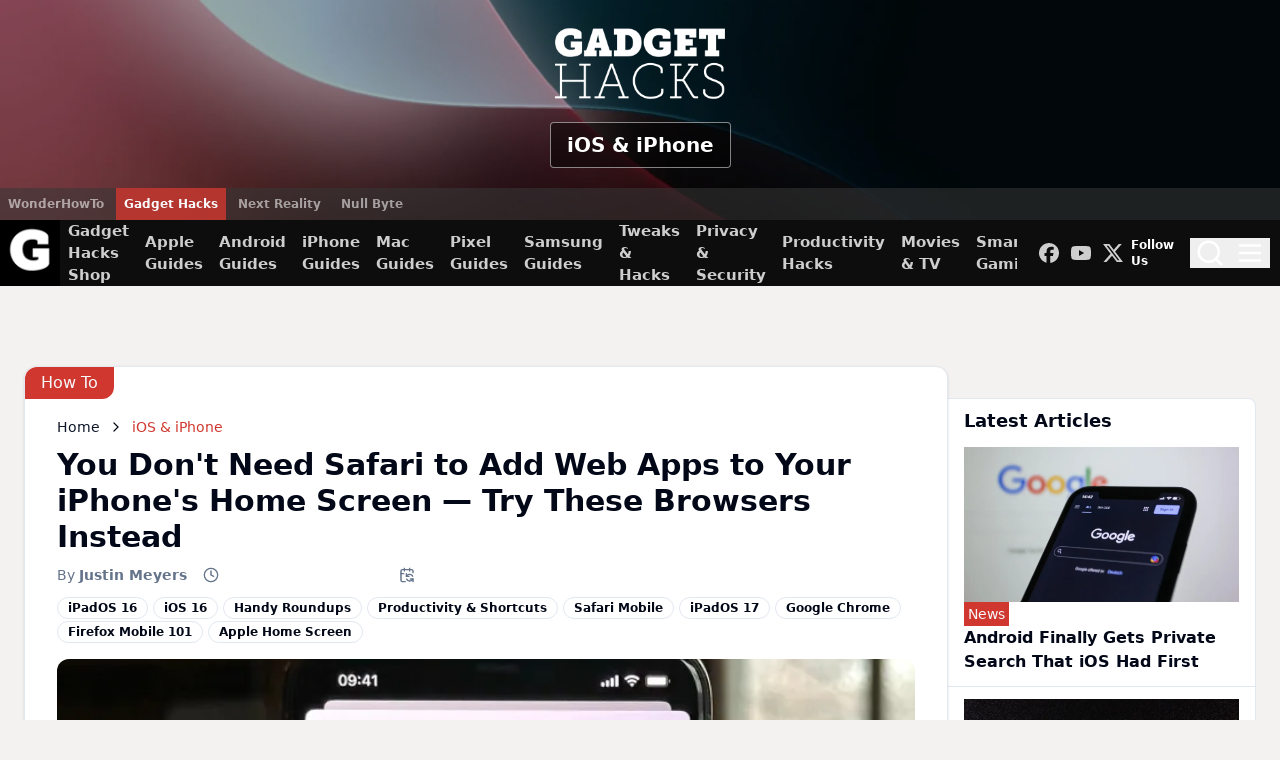

--- FILE ---
content_type: text/html
request_url: https://ios.gadgethacks.com/how-to/you-dont-need-safari-add-web-apps-your-iphones-home-screen-try-these-browsers-instead-0385351/
body_size: 38294
content:
<!DOCTYPE html><html lang="en" style="--primaryColor: 3 63% 50%;--primaryColorDark: 351 95% 71%;"> <head><link rel="preload" href="https://static.gadgethacks.com/_astro/globals.BAzmQ9GI.css" as="style"><link rel="stylesheet" href="https://static.gadgethacks.com/_astro/globals.BAzmQ9GI.css"> <script>(function(){const keywords = ["wonderhowto.com","WonderHowTo","wonderhowto","you","dont","need","safari","to","add","web","apps","your","iphones","home","screen","—","try","these","browsers","instead","Gadget Hacks","gadget hacks","gadgethacks.com","iOS & iPhone","ios & iphone","ios","ID1187883","id1187883","DOCIDk40jqdljmmydggbdpkxhlp8u","docidk40jqdljmmydggbdpkxhlp8u","howto"];
const categories = ["ios"];
const env = "prod";

    window._vars = {
        ...(window?._vars ?? {}),
        keywords,
        categories,
        env,
    }
})();</script> <script async src="https://pagead2.googlesyndication.com/pagead/js/adsbygoogle.js?client=ca-pub-2603947642260127" crossorigin="anonymous"></script> <script src="https://2Hgw8wfHuhAuGq2vz.ay.delivery/manager/2Hgw8wfHuhAuGq2vz" type="text/javascript" referrerpolicy="no-referrer-when-downgrade"></script> <script>
    /* eslint-disable */
    ;(() => {
        // 1. Setup Datalayer

        // Setup our base data layer
        window.dataLayer = window.dataLayer || []

        // Push tags, categories, keywords to GTM
        window.dataLayer.push({
            event: "CMS_Data",
            topic: window._vars.topic,
            keywords: window._vars.keywords,
            category: window._vars.categories,
        })

        // 2. Setup GPT (for Assertive Yield)

        window.googletag = window.googletag || { cmd: [] }
        window.ta = window.ta || {
            gam: {
                ready: !1,
                tags: {},
            },
        }

        console.log("googletag", window.googletag)

        // VID - Visitor ID tracking
        const vid = fetch("https://link.technologyadvice.com/_me", {
            cache: "force-cache",
        })
            .then((res) => res.json())
            .then((data) =>
                window.googletag.cmd.push(() => {
                    window.googletag
                        .pubads()
                        .setTargeting("visitor_id", data.vid)
                        .setTargeting("user_agent", data.user_agent)
                    ;[
                        ["is_datacenter", ["is-datacenter"]],
                        ["is_suspected_bot", ["suspected-bad-bot", "bad-bot"]],
                        ["is_ta_user", ["is-ta-user"]],
                        ["is_crawler", ["user-agent-blocked"]],
                        ["is_ad_blocked", ["is-ad-blocked"]],
                    ]
                        .filter(([tag, flags]) => data.tags?.includes(tag))
                        .reduce((acc, [_, flags]) => [...acc, ...flags], [])
                        .forEach((flag) =>
                            window.googletag
                                .pubads()
                                .setTargeting(`site.${flag}`, "true"),
                        )
                }),
            )
            .catch((err) => console.error(err))

        // 6Sense - Company segmentation
        const sense6 = fetch("https://epsilon.6sense.com/v3/company/details", {
            cache: "force-cache",
            headers: {
                Authorization: "Token d20a1b0e892442270cbc4cb6801c0160d28af04c",
            },
        })
            .then((res) => res.json())
            .then((data) =>
                window.googletag.cmd.push(() => {
                    if (data.segments?.ids?.length) {
                        window.googletag
                            .pubads()
                            .setTargeting(
                                "segment_ids_6si",
                                data.segments.ids.map(String),
                            )
                    }
                }),
            )
            .catch((err) => console.error(err))

        const getURLSegments = (e) => {
            return e.split("/").filter(function (e) {
                return null != e && "" != e && null != e
            })
        }

        const cleanKeyValue_GAM = (e) => {
            if (e) {
                if (Array.isArray(e)) {
                    for (let i = 0; i < e.length; i++)
                        e[i] = e[i]
                            .replace(/["'=!+#*~;^()<>\[\],&]/g, "")
                            .replace(/\s+/g, " ")
                            .replace(/^\s+|\s+$/g, "")
                } else {
                    "object" == typeof e && null !== e
                        ? Object.keys(e).forEach(function (t) {
                              e[t] = e[t]
                                  .replace(/["'=!+#*~;^()<>\[\],&]/g, "")
                                  .replace(/\s+/g, " ")
                                  .replace(/^\s+|\s+$/g, "")
                          })
                        : (e = e
                              .replace(/["'=!+#*~;^()<>\[\],&]/g, "")
                              .replace(/\s+/g, " ")
                              .replace(/^\s+|\s+$/g, ""))
                }
            }
            return e
        }

        // Set page-level targeting for AY/GPT
        window.googletag.cmd.push(function () {
            // Clean values as needed for ingestion
            const _env = window._vars?.env ?? "prod"
            const _clean_path = cleanKeyValue_GAM(
                getURLSegments(window.location.pathname),
            )
            const _clean_category = cleanKeyValue_GAM(window._vars.categories)
            const _clean_kw = cleanKeyValue_GAM(window._vars.keywords)

            // Set Content Attributes for Assertive Yield
            window.googletag.pubads().setTargeting("env", _env)
            window.googletag
                .pubads()
                .setTargeting(
                    "url",
                    window.location.hostname.concat(window.location.pathname),
                )
            window.googletag
                .pubads()
                .setTargeting("hostname", window.location.hostname)
            window.googletag.pubads().setTargeting("category", _clean_category)
            window.googletag.pubads().setTargeting("kw", _clean_kw)
            window.googletag.pubads().setTargeting("path", _clean_path)
            window.googletag.pubads().setTargeting("lazyload", "true")
        })
    })()
</script> <!-- Global Metadata --><meta charset="utf-8"><meta name="viewport" content="width=device-width,initial-scale=1"><link rel="icon" type="image/webp" href="https://assets.content.technologyadvice.com/gadgethacks_favicon_d352b3f01c.webp" sizes="194x194"><link rel="icon" type="image/webp" href="https://assets.content.technologyadvice.com/xsmall_gadgethacks_favicon_d352b3f01c.webp" sizes="64x64"><link rel="icon" type="image/webp" href="https://assets.content.technologyadvice.com/thumbnail_gadgethacks_favicon_d352b3f01c.webp" sizes="156x156"><!-- RSS Feed --><link rel="alternate" type="application/rss+xml" href="https://ios.gadgethacks.com/rss.xml"><!-- Primary Meta Tags --><title>You Don&#39;t Need Safari to Add Web Apps to Your iPhone&#39;s Home Screen — Try These Browsers Instead &lt;&lt; iOS &amp; iPhone :: Gadget Hacks</title><meta name="title" content="You Don't Need Safari to Add Web Apps to Your iPhone's Home Screen — Try These Browsers Instead << iOS &#38; iPhone :: Gadget Hacks"><meta name="description" content="Safari isn't the only web browser on your iPhone or iPad that will let you add icons to your Home Screen for progressive web apps and website bookmarks...."><meta property="author" content="Justin Meyers"><meta property="article:publisher" content="https://www.facebook.com/gadgethacks/"><meta property="article:author" content="Justin Meyers"><link rel="canonical" href="https://ios.gadgethacks.com/how-to/you-dont-need-safari-add-web-apps-your-iphones-home-screen-try-these-browsers-instead-0385351/"><!-- Open Graph / Facebook --><meta property="og:locale" content="en_US"><meta property="og:type" content="article"><meta property="og:url" content="https://ios.gadgethacks.com/how-to/you-dont-need-safari-add-web-apps-your-iphones-home-screen-try-these-browsers-instead-0385351/"><meta property="og:site_name" content="Gadget Hacks"><meta property="og:title" content="You Don't Need Safari to Add Web Apps to Your iPhone's Home Screen — Try These Browsers Instead"><meta property="og:description" content="Safari isn't the only web browser on your iPhone or iPad that will let you add icons to your Home Screen for progressive web apps and website bookmarks...."><meta property="og:image" content="https://assets.content.technologyadvice.com/638163023157789950_55876a5d30.webp"><meta property="og:image:width" content="3691"><meta property="og:image:height" content="1728"><meta property="og:image:type" content="image/webp"><!-- Twitter --><meta property="twitter:card" content="summary_large_image"><meta property="twitter:url" content="https://ios.gadgethacks.com/how-to/you-dont-need-safari-add-web-apps-your-iphones-home-screen-try-these-browsers-instead-0385351/"><meta property="twitter:title" content="You Don't Need Safari to Add Web Apps to Your iPhone's Home Screen — Try These Browsers Instead"><meta property="twitter:description" content="Safari isn't the only web browser on your iPhone or iPad that will let you add icons to your Home Screen for progressive web apps and website bookmarks...."><meta property="twitter:image" content="https://assets.content.technologyadvice.com/638163023157789950_55876a5d30.webp"><meta property="twitter:site" content="@GadgetHax"><meta property="twitter:creator" content="@GadgetHax"> <link rel="preload" as="image" href="https://assets.content.technologyadvice.com/Logos_Gadget_Hacks_white_72e69e249c.webp" imagesrcset="https://assets.content.technologyadvice.com/xsmall_Logos_Gadget_Hacks_white_72e69e249c.webp 64w, https://assets.content.technologyadvice.com/thumbnail_Logos_Gadget_Hacks_white_72e69e249c.webp 245w" imagesizes="(min-width: 768px) 100vw, 50vw" fetchpriority="auto"><link rel="preload" as="image" href="https://assets.content.technologyadvice.com/Logos_Gadget_Hacks_color_dark_9aef0670ba.webp" imagesrcset="https://assets.content.technologyadvice.com/xsmall_Logos_Gadget_Hacks_color_dark_9aef0670ba.webp 64w, https://assets.content.technologyadvice.com/thumbnail_Logos_Gadget_Hacks_color_dark_9aef0670ba.webp 245w" imagesizes="(min-width: 768px) 100vw, 50vw" fetchpriority="auto"><link rel="preload" as="image" href="https://assets.content.technologyadvice.com/638163023157789950_55876a5d30.webp" imagesrcset="https://assets.content.technologyadvice.com/xsmall_638163023157789950_55876a5d30.webp 64w, https://assets.content.technologyadvice.com/thumbnail_638163023157789950_55876a5d30.webp 245w, https://assets.content.technologyadvice.com/small_638163023157789950_55876a5d30.webp 500w, https://assets.content.technologyadvice.com/medium_638163023157789950_55876a5d30.webp 750w" imagesizes="(min-width: 768px) 100vw, 50vw" fetchpriority="high"><script>(function(){const host = "gadgethacks.com";

            window._vars = { ...(window?._vars ?? {}), host }
        })();</script> <script>(function(){const google_tag_manager_id = "GTM-KM23K3K";

    ;(function (w, d, s, l, i) {
        w[l] = w[l] || []
        w[l].push({ "gtm.start": new Date().getTime(), event: "gtm.js" })
        const f = d.getElementsByTagName(s)[0],
            j = d.createElement(s),
            dl = l != "dataLayer" ? "&l=" + l : ""
        j.async = true
        j.src = "https://www.googletagmanager.com/gtm.js?id=" + i + dl
        f.parentNode.insertBefore(j, f)
    })(window, document, "script", "dataLayer", `${google_tag_manager_id}`)
})();</script> <script>(function(){const params = {"article_slug":"you-dont-need-safari-add-web-apps-your-iphones-home-screen-try-these-browsers-instead-0385351","article_id":"k40jqdljmmydggbdpkxhlp8u","article_type":"how-to","article_website_id":"dfwn8orbbww60wqfm2texzzo","article_website_domain":"gadgethacks.com","article_world_id":"il725a2e73xfbssleyl6pytk","article_world_slug":"ios","article_author_id":"ljzsxogdeztjhq73bwjyrabm","article_author_slug":"tenebrism","article_tag_ids":["yhz8h50y11x5x792dlh9zuln","pmrx11325egjvqa3joy6ygc4","zoc396v6ghbnlptzby2lvu4h","czd3bkhiqfe8stqv63xyee9r","wojalv7nj0ouysfe93pud6fe","wlsbub6t5okhatopr666zn5l","uy6xgs0mdnf2qtrqx58eorsx","aty6iuqu6xhjbyi7mo5d2pmk","e4zftbcctmuzdnjtasagfayk"],"article_tag_slugs":["ipados-16-tips-news","ios-16-tips-news","tips-roundup-feature-lists","productivity-shortcuts","apple-safari-tips-tricks","ipados-17-tips-news","google-chrome-tips-tricks","firefox-quantum-browser-tips-tricks","home-screen-customization"],"article_project":null};
const google_analytics_id = "G-LG8Z4P1SZ6";

    window.dataLayer = window.dataLayer || []
    function gtag() {
        dataLayer.push(arguments) // eslint-disable-line
    }
    gtag("js", new Date())
    gtag("config", google_analytics_id, {
        send_page_view: false,
    })
    gtag("event", "page_view", params)
})();</script>  <style>html{scroll-behavior:smooth}#choice-footer-msg>a{text-decoration-line:underline;transition-duration:.15s;transition-property:color,background-color,border-color,text-decoration-color,fill,stroke,opacity,box-shadow,transform,filter,backdrop-filter;transition-timing-function:cubic-bezier(.4,0,.2,1)}#choice-footer-msg>a:hover{--tw-text-opacity:1;color:rgb(147 197 253/var(--tw-text-opacity,1))}:root{--primary:var(--primaryColor)}.dark{--primary:var(--primaryColorDark)}
.glide{box-sizing:border-box;position:relative;width:100%}.glide *{box-sizing:inherit}.glide__slides,.glide__track{overflow:hidden}.glide__slides{backface-visibility:hidden;display:flex;flex-wrap:nowrap;list-style:none;margin:0;padding:0;position:relative;touch-action:pan-Y;transform-style:preserve-3d;white-space:nowrap;width:100%;will-change:transform}.glide__slide,.glide__slides--dragging{-webkit-user-select:none;-moz-user-select:none;user-select:none}.glide__slide{flex-shrink:0;height:100%;white-space:normal;width:100%;-webkit-touch-callout:none;-webkit-tap-highlight-color:transparent}.glide__slide a{-webkit-user-select:none;user-select:none;-webkit-user-drag:none;-moz-user-select:none;-ms-user-select:none}.glide__arrows,.glide__bullets{-webkit-touch-callout:none;-webkit-user-select:none;-moz-user-select:none;user-select:none}.glide--rtl{direction:rtl}
</style>
<link rel="stylesheet" href="https://static.gadgethacks.com/_astro/_slug_.Ciyfscsv.css">
<style>.ad-placement--container[data-astro-cid-oz4dv5ew]{align-items:center;display:flex;min-height:var(--maxHeight)}.ad-placement[data-astro-cid-oz4dv5ew]{height:100%;width:100%}
</style><script type="module" src="https://static.gadgethacks.com/_astro/page.BoqnXh76.js"></script></head> <body class style="--primaryColor: 3 63% 50%;--primaryColorDark: 351 95% 71%;"> <style>astro-island,astro-slot,astro-static-slot{display:contents}</style><script>(()=>{var a=(s,i,o)=>{let r=async()=>{await(await s())()},t=typeof i.value=="object"?i.value:void 0,c={rootMargin:t==null?void 0:t.rootMargin},n=new IntersectionObserver(e=>{for(let l of e)if(l.isIntersecting){n.disconnect(),r();break}},c);for(let e of o.children)n.observe(e)};(self.Astro||(self.Astro={})).visible=a;window.dispatchEvent(new Event("astro:visible"));})();</script><script>(()=>{var A=Object.defineProperty;var g=(i,o,a)=>o in i?A(i,o,{enumerable:!0,configurable:!0,writable:!0,value:a}):i[o]=a;var d=(i,o,a)=>g(i,typeof o!="symbol"?o+"":o,a);{let i={0:t=>m(t),1:t=>a(t),2:t=>new RegExp(t),3:t=>new Date(t),4:t=>new Map(a(t)),5:t=>new Set(a(t)),6:t=>BigInt(t),7:t=>new URL(t),8:t=>new Uint8Array(t),9:t=>new Uint16Array(t),10:t=>new Uint32Array(t),11:t=>1/0*t},o=t=>{let[l,e]=t;return l in i?i[l](e):void 0},a=t=>t.map(o),m=t=>typeof t!="object"||t===null?t:Object.fromEntries(Object.entries(t).map(([l,e])=>[l,o(e)]));class y extends HTMLElement{constructor(){super(...arguments);d(this,"Component");d(this,"hydrator");d(this,"hydrate",async()=>{var b;if(!this.hydrator||!this.isConnected)return;let e=(b=this.parentElement)==null?void 0:b.closest("astro-island[ssr]");if(e){e.addEventListener("astro:hydrate",this.hydrate,{once:!0});return}let c=this.querySelectorAll("astro-slot"),n={},h=this.querySelectorAll("template[data-astro-template]");for(let r of h){let s=r.closest(this.tagName);s!=null&&s.isSameNode(this)&&(n[r.getAttribute("data-astro-template")||"default"]=r.innerHTML,r.remove())}for(let r of c){let s=r.closest(this.tagName);s!=null&&s.isSameNode(this)&&(n[r.getAttribute("name")||"default"]=r.innerHTML)}let p;try{p=this.hasAttribute("props")?m(JSON.parse(this.getAttribute("props"))):{}}catch(r){let s=this.getAttribute("component-url")||"<unknown>",v=this.getAttribute("component-export");throw v&&(s+=` (export ${v})`),console.error(`[hydrate] Error parsing props for component ${s}`,this.getAttribute("props"),r),r}let u;await this.hydrator(this)(this.Component,p,n,{client:this.getAttribute("client")}),this.removeAttribute("ssr"),this.dispatchEvent(new CustomEvent("astro:hydrate"))});d(this,"unmount",()=>{this.isConnected||this.dispatchEvent(new CustomEvent("astro:unmount"))})}disconnectedCallback(){document.removeEventListener("astro:after-swap",this.unmount),document.addEventListener("astro:after-swap",this.unmount,{once:!0})}connectedCallback(){if(!this.hasAttribute("await-children")||document.readyState==="interactive"||document.readyState==="complete")this.childrenConnectedCallback();else{let e=()=>{document.removeEventListener("DOMContentLoaded",e),c.disconnect(),this.childrenConnectedCallback()},c=new MutationObserver(()=>{var n;((n=this.lastChild)==null?void 0:n.nodeType)===Node.COMMENT_NODE&&this.lastChild.nodeValue==="astro:end"&&(this.lastChild.remove(),e())});c.observe(this,{childList:!0}),document.addEventListener("DOMContentLoaded",e)}}async childrenConnectedCallback(){let e=this.getAttribute("before-hydration-url");e&&await import(e),this.start()}async start(){let e=JSON.parse(this.getAttribute("opts")),c=this.getAttribute("client");if(Astro[c]===void 0){window.addEventListener(`astro:${c}`,()=>this.start(),{once:!0});return}try{await Astro[c](async()=>{let n=this.getAttribute("renderer-url"),[h,{default:p}]=await Promise.all([import(this.getAttribute("component-url")),n?import(n):()=>()=>{}]),u=this.getAttribute("component-export")||"default";if(!u.includes("."))this.Component=h[u];else{this.Component=h;for(let f of u.split("."))this.Component=this.Component[f]}return this.hydrator=p,this.hydrate},e,this)}catch(n){console.error(`[astro-island] Error hydrating ${this.getAttribute("component-url")}`,n)}}attributeChangedCallback(){this.hydrate()}}d(y,"observedAttributes",["props"]),customElements.get("astro-island")||customElements.define("astro-island",y)}})();</script><script>(()=>{var l=(n,t)=>{let i=async()=>{await(await n())()},e=typeof t.value=="object"?t.value:void 0,s={timeout:e==null?void 0:e.timeout};"requestIdleCallback"in window?window.requestIdleCallback(i,s):setTimeout(i,s.timeout||200)};(self.Astro||(self.Astro={})).idle=l;window.dispatchEvent(new Event("astro:idle"));})();</script>  <div class="h-[175px] lg:h-[220px] relative"> <img class="w-full h-full object-cover absolute" srcset="https://assets.content.technologyadvice.com/xsmall_wonderhowto_3840x1800_7eb03804cf.webp 64w, https://assets.content.technologyadvice.com/thumbnail_wonderhowto_3840x1800_7eb03804cf.webp 245w, https://assets.content.technologyadvice.com/small_wonderhowto_3840x1800_7eb03804cf.webp 500w, https://assets.content.technologyadvice.com/medium_wonderhowto_3840x1800_7eb03804cf.webp 750w, https://assets.content.technologyadvice.com/large_wonderhowto_3840x1800_7eb03804cf.webp 1000w, https://assets.content.technologyadvice.com/xlarge_wonderhowto_3840x1800_7eb03804cf.webp 1920w" src="https://assets.content.technologyadvice.com/wonderhowto_3840x1800_7eb03804cf.webp" alt="Header Banner" itemprop loading="lazy"> <div class="relative z-10 flex flex-col items-center justify-center h-full bg-black/35"> <div class="flex flex-col items-center justify-center grow space-y-4"> <a href="https://www.gadgethacks.com/"> <img class="w-auto lg:h-[85px] h-[65px]" srcset="https://assets.content.technologyadvice.com/xsmall_Logos_Gadget_Hacks_white_72e69e249c.webp 64w, https://assets.content.technologyadvice.com/thumbnail_Logos_Gadget_Hacks_white_72e69e249c.webp 245w, https://assets.content.technologyadvice.com/small_Logos_Gadget_Hacks_white_72e69e249c.webp 500w, https://assets.content.technologyadvice.com/medium_Logos_Gadget_Hacks_white_72e69e249c.webp 750w, https://assets.content.technologyadvice.com/large_Logos_Gadget_Hacks_white_72e69e249c.webp 1000w" src="https://assets.content.technologyadvice.com/Logos_Gadget_Hacks_white_72e69e249c.webp" alt="Gadget Hacks Logo" itemprop loading="lazy"> </a> <div class="sr-only text-white text-4xl font-bold"> Gadget Hacks </div>  <a href="https://ios.gadgethacks.com/" class="text-center text-white lg:text-xl text-lg font-bold border border-white/50 px-4 py-2 bg-black/50 hover:bg-primary hover:text-primary-foreground rounded transition">iOS &amp; iPhone</a>  </div> <div class="bg-[#373737]/55 text-xs font-semibold w-full flex mt-auto space-x-1"> <a href="https://www.wonderhowto.com/" class="text-white/55 hover:text-white p-2 bg-transparent hover:bg-[hsl(var(--brandcolor))] transition" style="--brandcolor: 240 75% 60%"> WonderHowTo </a><a href="https://www.gadgethacks.com/" class="text-white/55 hover:text-white p-2 bg-transparent hover:bg-[hsl(var(--brandcolor))] transition !bg-primary/80 !text-primary-foreground" style="--brandcolor: 3 63% 50%"> Gadget Hacks </a><a href="https://next.reality.news/" class="text-white/55 hover:text-white p-2 bg-transparent hover:bg-[hsl(var(--brandcolor))] transition" style="--brandcolor: 205 96% 38%"> Next Reality </a><a href="https://null-byte.wonderhowto.com/" class="text-white/55 hover:text-white p-2 bg-transparent hover:bg-[hsl(var(--brandcolor))] transition" style="--brandcolor: 85 85% 35%"> Null Byte </a> </div> </div> </div> <div id="header-menu" class="z-50 bg-black/95 w-full flex space-x-2 sticky top-0"> <a class="bg-black hover:bg-primary transition" href="https://www.gadgethacks.com/"> <img class="w-[60px] h-[60px] min-w-[60px]" srcset="https://assets.content.technologyadvice.com/xsmall_gadgethacks_mark_0ea7246c70.webp 64w" src="https://assets.content.technologyadvice.com/gadgethacks_mark_0ea7246c70.webp" alt="gadgethacks.mark.png" itemprop loading="lazy"> </a> <div class="flex items-center space-x-4 overflow-x-scroll scrollbar-hide" data-search-hidden="true"> <a href="https://shop.gadgethacks.com/" class="text-white/80 hover:text-white transition font-semibold text-[15px] h-full flex items-center hover:underline underline-offset-8 decoration-primary underline-primary decoration-2 text-nowrap"> Gadget Hacks Shop </a><a href="https://apple.gadgethacks.com/" class="text-white/80 hover:text-white transition font-semibold text-[15px] h-full flex items-center hover:underline underline-offset-8 decoration-primary underline-primary decoration-2 text-nowrap"> Apple Guides </a><a href="https://android.gadgethacks.com/" class="text-white/80 hover:text-white transition font-semibold text-[15px] h-full flex items-center hover:underline underline-offset-8 decoration-primary underline-primary decoration-2 text-nowrap"> Android Guides </a><a href="https://ios.gadgethacks.com/" class="text-white/80 hover:text-white transition font-semibold text-[15px] h-full flex items-center hover:underline underline-offset-8 decoration-primary underline-primary decoration-2 text-nowrap"> iPhone Guides </a><a href="https://macos.gadgethacks.com/" class="text-white/80 hover:text-white transition font-semibold text-[15px] h-full flex items-center hover:underline underline-offset-8 decoration-primary underline-primary decoration-2 text-nowrap"> Mac Guides </a><a href="https://pixel.gadgethacks.com/" class="text-white/80 hover:text-white transition font-semibold text-[15px] h-full flex items-center hover:underline underline-offset-8 decoration-primary underline-primary decoration-2 text-nowrap"> Pixel Guides </a><a href="https://samsung.gadgethacks.com/" class="text-white/80 hover:text-white transition font-semibold text-[15px] h-full flex items-center hover:underline underline-offset-8 decoration-primary underline-primary decoration-2 text-nowrap"> Samsung Guides </a><a href="https://www.gadgethacks.com/collection/tweaks-hacks/" class="text-white/80 hover:text-white transition font-semibold text-[15px] h-full flex items-center hover:underline underline-offset-8 decoration-primary underline-primary decoration-2 text-nowrap"> Tweaks &amp; Hacks </a><a href="https://www.gadgethacks.com/collection/privacy-security" class="text-white/80 hover:text-white transition font-semibold text-[15px] h-full flex items-center hover:underline underline-offset-8 decoration-primary underline-primary decoration-2 text-nowrap"> Privacy &amp; Security </a><a href="https://www.gadgethacks.com/collection/productivity-shortcuts/" class="text-white/80 hover:text-white transition font-semibold text-[15px] h-full flex items-center hover:underline underline-offset-8 decoration-primary underline-primary decoration-2 text-nowrap"> Productivity Hacks </a><a href="https://www.gadgethacks.com/collection/movies-tv/" class="text-white/80 hover:text-white transition font-semibold text-[15px] h-full flex items-center hover:underline underline-offset-8 decoration-primary underline-primary decoration-2 text-nowrap"> Movies &amp; TV </a><a href="https://www.gadgethacks.com/collection/gaming/" class="text-white/80 hover:text-white transition font-semibold text-[15px] h-full flex items-center hover:underline underline-offset-8 decoration-primary underline-primary decoration-2 text-nowrap"> Smartphone Gaming </a><a href="https://www.gadgethacks.com/collection/music-audio-streaming/" class="text-white/80 hover:text-white transition font-semibold text-[15px] h-full flex items-center hover:underline underline-offset-8 decoration-primary underline-primary decoration-2 text-nowrap"> Music &amp; Audio </a><a href="https://www.gadgethacks.com/collection/travel-tips-for-your-phone/" class="text-white/80 hover:text-white transition font-semibold text-[15px] h-full flex items-center hover:underline underline-offset-8 decoration-primary underline-primary decoration-2 text-nowrap"> Travel Tips </a><a href="https://www.gadgethacks.com/collection/videography/" class="text-white/80 hover:text-white transition font-semibold text-[15px] h-full flex items-center hover:underline underline-offset-8 decoration-primary underline-primary decoration-2 text-nowrap"> Videography Tips </a><a href="https://www.gadgethacks.com/collection/calling-texting-chatting/" class="text-white/80 hover:text-white transition font-semibold text-[15px] h-full flex items-center hover:underline underline-offset-8 decoration-primary underline-primary decoration-2 text-nowrap"> Chat Apps </a> </div> <div class="flex justify-end items-center grow px-[10px] space-x-4"> <div class="hidden lg:flex items-center space-x-1" data-search-hidden="true"> <a href="https://www.facebook.com/gadgethacks/" target="_blank" class="text-white/80 hover:text-white transition hover:ring hover:bg-primary rounded p-1"> <svg class="w-5 h-5" fill="currentColor" role="img" viewBox="0 0 24 24" xmlns="http://www.w3.org/2000/svg"> <title>Facebook</title> <path d="M9.101 23.691v-7.98H6.627v-3.667h2.474v-1.58c0-4.085 1.848-5.978 5.858-5.978.401 0 .955.042 1.468.103a8.68 8.68 0 0 1 1.141.195v3.325a8.623 8.623 0 0 0-.653-.036 26.805 26.805 0 0 0-.733-.009c-.707 0-1.259.096-1.675.309a1.686 1.686 0 0 0-.679.622c-.258.42-.374.995-.374 1.752v1.297h3.919l-.386 2.103-.287 1.564h-3.246v8.245C19.396 23.238 24 18.179 24 12.044c0-6.627-5.373-12-12-12s-12 5.373-12 12c0 5.628 3.874 10.35 9.101 11.647Z"></path> </svg>    </a><a href="https://youtube.com/@GadgetHacks" target="_blank" class="text-white/80 hover:text-white transition hover:ring hover:bg-primary rounded p-1">   <svg class="w-5 h-5" fill="currentColor" role="img" viewBox="0 0 24 24" xmlns="http://www.w3.org/2000/svg"> <title>YouTube</title> <path d="M23.498 6.186a3.016 3.016 0 0 0-2.122-2.136C19.505 3.545 12 3.545 12 3.545s-7.505 0-9.377.505A3.017 3.017 0 0 0 .502 6.186C0 8.07 0 12 0 12s0 3.93.502 5.814a3.016 3.016 0 0 0 2.122 2.136c1.871.505 9.376.505 9.376.505s7.505 0 9.377-.505a3.015 3.015 0 0 0 2.122-2.136C24 15.93 24 12 24 12s0-3.93-.502-5.814zM9.545 15.568V8.432L15.818 12l-6.273 3.568z"></path> </svg>  </a><a href="https://x.com/GadgetHax" target="_blank" class="text-white/80 hover:text-white transition hover:ring hover:bg-primary rounded p-1">  <svg class="w-5 h-5" fill="currentColor" role="img" viewBox="0 0 24 24" xmlns="http://www.w3.org/2000/svg"> <title>X</title> <path d="M18.901 1.153h3.68l-8.04 9.19L24 22.846h-7.406l-5.8-7.584-6.638 7.584H.474l8.6-9.83L0 1.154h7.594l5.243 6.932ZM17.61 20.644h2.039L6.486 3.24H4.298Z"></path> </svg>   </a> <div class="text-white text-nowrap text-xs font-semibold ml-4">
Follow Us
</div> </div> <div id="search-container" class="h-full" style="display: none;"> <div class="flex items-center space-x-1 h-full"> <div class="h-full py-2 relative"> <input id="search-input" type="text" class="h-full rounded-lg px-2" placeholder="Search"> <button id="search-submit" class="absolute right-0 top-0 w-[40px] h-full flex items-center justify-center"> <svg xmlns="http://www.w3.org/2000/svg" width="24" height="24" viewBox="0 0 24 24" fill="none" stroke="currentColor" stroke-width="2" stroke-linecap="round" stroke-linejoin="round" class="lucide lucide-search-icon text-primary w-[20px] h-[20px]"><circle cx="11" cy="11" r="8"></circle><path d="m21 21-4.3-4.3"></path></svg> <span class="sr-only">Search</span> </button> </div> <button class="search-toggle w-[40px] h-full flex items-center justify-center"> <svg xmlns="http://www.w3.org/2000/svg" width="24" height="24" viewBox="0 0 24 24" fill="none" stroke="currentColor" stroke-width="2" stroke-linecap="round" stroke-linejoin="round" class="lucide lucide-xicon text-white w-[30px] h-[30px]"><path d="M18 6 6 18"></path><path d="m6 6 12 12"></path></svg> <span class="sr-only">Close Search</span> </button> </div> </div> <div class="flex items-center" data-search-hidden="true"> <button class="w-[40px] h-full flex items-center justify-center"> <svg xmlns="http://www.w3.org/2000/svg" width="24" height="24" viewBox="0 0 24 24" fill="none" stroke="currentColor" stroke-width="2" stroke-linecap="round" stroke-linejoin="round" class="lucide lucide-search-icon search-toggle text-white w-[30px] h-[30px]"><circle cx="11" cy="11" r="8"></circle><path d="m21 21-4.3-4.3"></path></svg> <span class="sr-only">Search</span> </button> <button class="button-menu-toggle w-[40px] h-full flex items-center justify-center"> <svg xmlns="http://www.w3.org/2000/svg" width="24" height="24" viewBox="0 0 24 24" fill="none" stroke="currentColor" stroke-width="2" stroke-linecap="round" stroke-linejoin="round" class="lucide lucide-menu-icon text-white w-[30px] h-[30px]"><line x1="4" x2="20" y1="12" y2="12"></line><line x1="4" x2="20" y1="6" y2="6"></line><line x1="4" x2="20" y1="18" y2="18"></line></svg> <span class="sr-only">Menu</span> </button> </div> </div> </div> <div class="space-y-8 py-12 order-3"> <div> <div class="flex items-center justify-center w-full" id="inline-top--container" data-astro-cid-oz4dv5ew style="--maxHeight: 250px;"> <div class="ad-placement flex justify-center items-stretch inline-top" id="inline-top" data-astro-cid-oz4dv5ew style="--maxHeight: 250px;"></div> <div class="ad-placement--fallback hidden" data-astro-cid-oz4dv5ew style="--maxHeight: 250px;">  </div> <script>(function(){const slotName = "inline-top";
const containerId = "inline-top--container";

        ;(() => {
            // Assertive Yield fills slots automatically by targeting class={slotName}
            // We use a Mutation Observer to detect when ads are filled or remain empty

            const elem = document.getElementById(containerId)
            const placement = document.getElementById(slotName)

            if (!elem || !placement) return

            let adFilled = false
            let checkTimeout = null

            // Check if ad has actual content
            const hasAdContent = (element) => {
                const iframe = element.querySelector("iframe")
                const googleAdsIframe = element.querySelector(
                    'iframe[id^="google_ads_iframe"]',
                )
                const divAd = element.querySelector("div[data-google-query-id]")

                return !!(iframe || googleAdsIframe || divAd)
            }

            // Helper function to find ancestor with specific class
            const findAncestorWithClass = (element, className) => {
                let currentElement = element
                while (currentElement && currentElement !== document.body) {
                    if (currentElement.classList.contains(className)) {
                        return currentElement
                    }
                    currentElement = currentElement.parentElement
                }
                return null
            }

            // Handle ad filled state
            const handleAdFilled = () => {
                if (adFilled) return
                adFilled = true

                // Get the iframe or div dimensions if available
                const iframe =
                    placement.querySelector("iframe") ||
                    placement.querySelector('iframe[id^="google_ads_iframe"]')
                if (iframe) {
                    const height = iframe.offsetHeight || iframe.height
                    if (height) {
                        elem.style.setProperty("--maxHeight", height + "px")
                        const heightcontainer = findAncestorWithClass(
                            elem,
                            "set-placement-height",
                        )
                        if (heightcontainer) {
                            heightcontainer.style.height =
                                parseInt(height) + 3 + "px"
                        }
                    }
                }

                window.dispatchEvent(
                    new CustomEvent("onSlotRenderEnded", {
                        detail: { slotName, event: { isEmpty: false } },
                    }),
                )
            }

            // Handle ad empty state
            const handleAdEmpty = () => {
                placement.classList.remove("flex", "md:!flex")
                placement.style.display = "none"

                const hidecontainer = findAncestorWithClass(
                    elem,
                    "hide-on-empty",
                )
                if (hidecontainer) {
                    hidecontainer.style.display = "none"
                } else {
                    const fallback = elem.querySelector(
                        ".ad-placement--fallback",
                    )
                    if (fallback) {
                        fallback.classList.remove("hidden")
                        fallback.style.display = "block"
                    }
                }

                window.dispatchEvent(
                    new CustomEvent("onSlotRenderEnded", {
                        detail: { slotName, event: { isEmpty: true } },
                    }),
                )
            }

            // Observe changes to the ad placement
            const observer = new MutationObserver((_mutations) => {
                if (hasAdContent(placement)) {
                    handleAdFilled()
                    observer.disconnect()
                    if (checkTimeout) clearTimeout(checkTimeout)
                }
            })

            observer.observe(placement, {
                childList: true,
                subtree: true,
                attributes: true,
            })

            // Fallback: check after 3 seconds if still no ad
            checkTimeout = setTimeout(() => {
                if (!hasAdContent(placement)) {
                    handleAdEmpty()
                    observer.disconnect()
                } else {
                    handleAdFilled()
                    observer.disconnect()
                }
            }, 3000)

            // Also check immediately in case ad is already loaded
            if (hasAdContent(placement)) {
                handleAdFilled()
                observer.disconnect()
                if (checkTimeout) clearTimeout(checkTimeout)
            }
        })()
    })();</script> </div>  </div>  <main class="max-w-7xl mx-auto lg:px-6 space-y-8">   <div class="grid grid-cols-12"> <div class="lg:col-span-9 col-span-12 space-y-8">  <div class="flex flex-col space-y-8"> <article class="relative lg:bg-white lg:rounded-xl lg:shadow lg:border" itemscope itemtype="http://schema.org/Article"> <div class="relative lg:p-8 p-4"> <div class="p-2"> <a href="https://www.gadgethacks.com/how-to/" class="group"><!--[--><div class="group-hover:underline capitalize absolute top-0 left-0 bg-primary text-primary-foreground py-1 px-4 lg:rounded-br-xl lg:rounded-tl-xl lg:rounded-r-none rounded-r-xl">how to</div><!--]--></a> </div> <div class="space-y-4"> <div class="space-y-2"> <div class="flex items-center text-sm space-x-2"> <div class="text-secondary-foreground">
Home
</div> <svg xmlns="http://www.w3.org/2000/svg" width="24" height="24" viewBox="0 0 24 24" fill="none" stroke="currentColor" stroke-width="2" stroke-linecap="round" stroke-linejoin="round" class="lucide lucide-chevron-right-icon w-4"><path d="m9 18 6-6-6-6"></path></svg> <a href="https://ios.gadgethacks.com/" class="text-primary hover:underline"><!--[-->iOS &amp; iPhone<!--]--></a> </div> <h1 class="text-3xl font-semibold" itemprop="name headline"> You Don&#39;t Need Safari to Add Web Apps to Your iPhone&#39;s Home Screen — Try These Browsers Instead </h1> <div class="hidden"><meta itemprop="url mainEntityOfPage" content="https://ios.gadgethacks.com/how-to/you-dont-need-safari-add-web-apps-your-iphones-home-screen-try-these-browsers-instead-0385351/"><meta itemprop="dateCreated" content="2024-02-07T22:00:00.000Z"><meta itemprop="datePublished" content="2024-07-30T23:46:02.000Z"><meta itemprop="dateModified" content="2024-07-30T23:46:02.000Z"></div> <div class="hidden"><div itemprop="publisher" itemscope itemtype="http://schema.org/Organization"><meta itemprop="url" content="https://www.gadgethacks.com/"><meta itemprop="name" content="Gadget Hacks"><div class="rounded-xl overflow-hidden" itemprop="logo" itemscope itemtype="http://schema.org/ImageObject"><img src="https://assets.content.technologyadvice.com/thumbnail_Logos_Gadget_Hacks_color_light_c2d9e3b557.webp" itemprop="url contentUrl" loading="lazy"><div class="hidden"><meta itemprop="width" content="245"><meta itemprop="height" content="123"></div></div></div></div> <div class="flex flex-wrap items-center text-muted-foreground text-sm"> <div class="pr-4"> <astro-island uid="2u7ptd" prefix="s3" component-url="https://static.gadgethacks.com/_astro/ArticleAuthor.CAUwz7Ho.js" component-export="default" renderer-url="https://static.gadgethacks.com/_astro/client.BkRBcDQm.js" props="{&quot;article&quot;:[0,{&quot;publishedAt&quot;:[0,&quot;2024-07-30T23:46:02.000Z&quot;],&quot;id&quot;:[0,1187883],&quot;documentId&quot;:[0,&quot;k40jqdljmmydggbdpkxhlp8u&quot;],&quot;title&quot;:[0,&quot;You Don&#39;t Need Safari to Add Web Apps to Your iPhone&#39;s Home Screen — Try These Browsers Instead&quot;],&quot;alternate_title&quot;:[0,&quot;iPhone Browsers That Support &#39;Add to Home Screen&#39; for Web Apps and Bookmarks&quot;],&quot;slug&quot;:[0,&quot;you-dont-need-safari-add-web-apps-your-iphones-home-screen-try-these-browsers-instead-0385351&quot;],&quot;content&quot;:[0,&quot;&lt;p&gt;&lt;a href=\&quot;https://ios.gadgethacks.com/collection/apple-safari-tips-tricks/\&quot;&gt;Safari&lt;/a&gt; isn&#39;t the only web browser on your iPhone or iPad that will let you add icons to your Home Screen for progressive web apps and website bookmarks. Apple gave developers the key to its \&quot;&lt;a href=\&quot;https://ios.gadgethacks.com/how-to/safari-101-save-website-webpage-your-home-screen-for-instant-access-0182580/\&quot;&gt;Add to Home Screen&lt;/a&gt;\&quot; feature, and your favorite iOS or iPadOS web browser may already support it.&lt;/p&gt;&lt;p&gt;Since &lt;a href=\&quot;https://ios.gadgethacks.com/how-to/ios-16-4-has-53-new-features-and-changes-for-iphone-you-wont-want-miss-0385323/\&quot;&gt;iOS 16.4&lt;/a&gt; and &lt;a href=\&quot;https://ios.gadgethacks.com/how-to/ios-16-4-has-53-new-features-and-changes-for-iphone-you-wont-want-miss-0385323/\&quot;&gt;iPadOS 16.4&lt;/a&gt;, third-party mobile web browsers have had the tools needed to implement Add to Home Screen. If supported, whether it&#39;s your &lt;a href=\&quot;https://ios.gadgethacks.com/how-to/change-your-default-browser-ios-14-from-safari-chrome-firefox-edge-another-app-0339071/\&quot;&gt;default browser&lt;/a&gt; or not, you can add shortcuts for web apps to your Home Screen that will open in their own WebView instances.&lt;/p&gt;&lt;p&gt;To add to that functionality, as of &lt;a href=\&quot;https://ios.gadgethacks.com/collection/ios-17-tips-news/\&quot;&gt;iOS 17.0&lt;/a&gt; and &lt;a href=\&quot;https://ipados.gadgethacks.com/collection/ipados-17-tips-news/\&quot;&gt;iPadOS 17.0&lt;/a&gt;, Apple now includes support for Add to Home Screen in Safari View Controller, the self-contained web interface available in non-browser apps.&lt;/p&gt;&lt;p&gt;If you&#39;re favorite iOS web browser supports Add to Home Screen, that&#39;s just one more &lt;a href=\&quot;https://ios.gadgethacks.com/how-to/change-your-default-browser-ios-14-from-safari-chrome-firefox-edge-another-app-0339071/\&quot;&gt;reason&lt;/a&gt; to make it your default over Safari.&lt;/p&gt;&lt;h3 class=\&quot;sectionHeadline\&quot;&gt;Jump to a Section&lt;/h3&gt;&lt;ul&gt;&lt;li&gt;&lt;a href=\&quot;https://ios.gadgethacks.com/how-to/you-dont-need-safari-add-web-apps-your-iphones-home-screen-try-these-browsers-instead-0385351/#jump-webappsvswebbookmarks\&quot;&gt;Web Apps vs. Web Bookmarks&lt;/a&gt;&lt;/li&gt;&lt;li&gt;&lt;a href=\&quot;https://ios.gadgethacks.com/how-to/you-dont-need-safari-add-web-apps-your-iphones-home-screen-try-these-browsers-instead-0385351/#jump-thedifferenthomescreeniconstyles\&quot;&gt;The Different Home Screen Icon Styles&lt;/a&gt;&lt;/li&gt;&lt;li&gt;&lt;a href=\&quot;https://ios.gadgethacks.com/how-to/you-dont-need-safari-add-web-apps-your-iphones-home-screen-try-these-browsers-instead-0385351/#jump-browsersthatsupportaddtohomescreen\&quot;&gt;Browsers That Support Add to Home Screen&lt;/a&gt;&lt;/li&gt;&lt;/ul&gt;&lt;h2 class=\&quot;sectionHeadline\&quot;&gt;Web Apps vs. Web Bookmarks&lt;/h2&gt;&lt;p&gt;For a website or webpage to open as a web app on your iPhone or iPad, it must include \&quot;standalone\&quot; or \&quot;fullscreen\&quot; display views in its manifest file. If true, the web app will open in its own WebView, and it will get its own card in your iPhone&#39;s or iPad&#39;s app switcher, separate from your web browser.&lt;/p&gt;&lt;p&gt;Since iOS 16.4 and iPadOS 16.4, web apps can also issue &lt;a href=\&quot;https://ios.gadgethacks.com/how-to/ios-16-4-has-53-new-features-and-changes-for-iphone-you-wont-want-miss-0385323/\&quot;&gt;web push notifications&lt;/a&gt; and badges, like regular apps do. That&#39;s one reason Add to Home Screen is so useful now.&lt;/p&gt;&lt;div class=\&quot;image\&quot;&gt;&lt;img data-id=\&quot;371519\&quot; src=\&quot;https://assets.content.technologyadvice.com/638429087280001493_ab8d41bce5.webp\&quot; alt=\&quot;Screenshot of a smartphone home screen displaying various app icons.\&quot; srcset=\&quot;https://assets.content.technologyadvice.com/xsmall_638429087280001493_ab8d41bce5.webp 30w, https://assets.content.technologyadvice.com/thumbnail_638429087280001493_ab8d41bce5.webp 72w, https://assets.content.technologyadvice.com/small_638429087280001493_ab8d41bce5.webp 231w, https://assets.content.technologyadvice.com/medium_638429087280001493_ab8d41bce5.webp 346w, https://assets.content.technologyadvice.com/large_638429087280001493_ab8d41bce5.webp 461w, https://assets.content.technologyadvice.com/xlarge_638429087280001493_ab8d41bce5.webp 886w\&quot; sizes=\&quot;(max-width: 33px) 30px, (max-width: 79px) 72px, (max-width: 254px) 231px, (max-width: 380px) 346px, (max-width: 507px) 461px, 886px\&quot;&gt;&lt;/div&gt;&lt;div class=\&quot;image\&quot;&gt;&lt;img data-id=\&quot;371544\&quot; src=\&quot;https://assets.content.technologyadvice.com/638429087516250295_a8e0fca9f9.webp\&quot; alt=\&quot;Mobile screenshot of a technology-related website with a focus on gadgets.\&quot; srcset=\&quot;https://assets.content.technologyadvice.com/xsmall_638429087516250295_a8e0fca9f9.webp 30w, https://assets.content.technologyadvice.com/thumbnail_638429087516250295_a8e0fca9f9.webp 72w, https://assets.content.technologyadvice.com/small_638429087516250295_a8e0fca9f9.webp 231w, https://assets.content.technologyadvice.com/medium_638429087516250295_a8e0fca9f9.webp 346w, https://assets.content.technologyadvice.com/large_638429087516250295_a8e0fca9f9.webp 461w, https://assets.content.technologyadvice.com/xlarge_638429087516250295_a8e0fca9f9.webp 886w\&quot; sizes=\&quot;(max-width: 33px) 30px, (max-width: 79px) 72px, (max-width: 254px) 231px, (max-width: 380px) 346px, (max-width: 507px) 461px, 886px\&quot;&gt;&lt;/div&gt;&lt;p&gt;According to &lt;a href=\&quot;https://webkit.org/blog/13878/web-push-for-web-apps-on-ios-and-ipados/\&quot;&gt;Apple&lt;/a&gt;, a website or webpage added to your Home Screen that&#39;s missing web app behavior in the manifest file and has no \&quot;meta\&quot; tag marking it as web app capable will be a simple bookmark that opens up as a tab in your default web browser.&lt;/p&gt;&lt;p&gt;Before iOS 16.4 and iPadOS 16.4, Home Screen bookmarks created with Safari would open in Safari. However, since other apps can add Home Screen bookmarks now, Home Screen bookmarks will open in whatever browser you have set as your default.&lt;/p&gt;&lt;p&gt;Note that Add to Home Screen &lt;a href=\&quot;https://twitter.com/firt/status/1750596938347741287\&quot;&gt;will likely not be supported&lt;/a&gt; on &lt;a href=\&quot;https://ios.gadgethacks.com/how-to/34-new-features-and-changes-for-your-iphone-ios-17-4-0385480/\&quot;&gt;third-party browsers on iOS 17.4 and iPadOS 17.4 and later in European Union (EU) countries&lt;/a&gt; that use alternative browser engines other than WebKit. However, Home Screen web apps will still function but only using the WebKit architecture. If you&#39;re in the U.S., Add to Home Screen in third-party browsers will still function normally.&lt;/p&gt;&lt;h2 class=\&quot;sectionHeadline\&quot;&gt;The Different Home Screen Icon Styles&lt;/h2&gt;&lt;p&gt;If a website has provided an icon in its manifest file or \&quot;apple-touch-icons\&quot; in the HTML document, that icon will be used on your iPhone&#39;s or iPad&#39;s Home Screen, as seen in the left image below.&lt;/p&gt;&lt;p&gt;Otherwise, the icon will display a matching color from the website&#39;s design and a monogram that uses the first letter of the webpage&#39;s title (not the domain name), as seen in the right image below. Unfortunately, changing the name for the Home Screen icon will not change the letter used.&lt;/p&gt;&lt;ul&gt;&lt;li&gt;&lt;strong&gt;Don&#39;t Miss: &lt;a href=\&quot;https://ios.gadgethacks.com/how-to/turn-your-contacts-into-apps-your-iphones-home-screen-0384438/\&quot;&gt;How to Turn Your Contacts into Apps on Your iPhone&#39;s Home Screen&lt;/a&gt;&lt;/strong&gt;&lt;/li&gt;&lt;/ul&gt;&lt;div class=\&quot;image\&quot;&gt;&lt;img data-id=\&quot;371591\&quot; src=\&quot;https://assets.content.technologyadvice.com/638429099380818784_da1adea53a.webp\&quot; alt=\&quot;You Don&#39;t Need Safari to Add Web Apps to Your iPhone&#39;s Home Screen — Try These Browsers Instead\&quot; srcset=\&quot;https://assets.content.technologyadvice.com/xsmall_638429099380818784_da1adea53a.webp 30w, https://assets.content.technologyadvice.com/thumbnail_638429099380818784_da1adea53a.webp 72w, https://assets.content.technologyadvice.com/small_638429099380818784_da1adea53a.webp 231w, https://assets.content.technologyadvice.com/medium_638429099380818784_da1adea53a.webp 346w, https://assets.content.technologyadvice.com/large_638429099380818784_da1adea53a.webp 461w, https://assets.content.technologyadvice.com/xlarge_638429099380818784_da1adea53a.webp 886w\&quot; sizes=\&quot;(max-width: 33px) 30px, (max-width: 79px) 72px, (max-width: 254px) 231px, (max-width: 380px) 346px, (max-width: 507px) 461px, 886px\&quot;&gt;&lt;/div&gt;&lt;div class=\&quot;image\&quot;&gt;&lt;img data-id=\&quot;371653\&quot; src=\&quot;https://assets.content.technologyadvice.com/638429099516600871_158f44a20d.webp\&quot; alt=\&quot;You Don&#39;t Need Safari to Add Web Apps to Your iPhone&#39;s Home Screen — Try These Browsers Instead\&quot; srcset=\&quot;https://assets.content.technologyadvice.com/xsmall_638429099516600871_158f44a20d.webp 30w, https://assets.content.technologyadvice.com/thumbnail_638429099516600871_158f44a20d.webp 72w, https://assets.content.technologyadvice.com/small_638429099516600871_158f44a20d.webp 231w, https://assets.content.technologyadvice.com/medium_638429099516600871_158f44a20d.webp 346w, https://assets.content.technologyadvice.com/large_638429099516600871_158f44a20d.webp 461w, https://assets.content.technologyadvice.com/xlarge_638429099516600871_158f44a20d.webp 886w\&quot; sizes=\&quot;(max-width: 33px) 30px, (max-width: 79px) 72px, (max-width: 254px) 231px, (max-width: 380px) 346px, (max-width: 507px) 461px, 886px\&quot;&gt;&lt;/div&gt;&lt;p&gt;Before iOS 16.4 and iPadOS 16.4, Home Screen bookmark icons that had no preferred icons showed up as ugly screenshots of the webpages.&lt;/p&gt;&lt;h2 class=\&quot;sectionHeadline\&quot;&gt;Browsers That Support Add to Home Screen&lt;/h2&gt;&lt;p&gt;Add to Home Screen, or &lt;a href=\&quot;https://developer.mozilla.org/en-US/docs/Web/Progressive_web_apps/Add_to_home_screen\&quot;&gt;A2HS&lt;/a&gt; as Mozilla likes to call it, for third-party browsers has been available for a while now, so you&#39;ll find the option available in many browser apps. If a browser does support it, you&#39;ll most likely find the option in the share sheet where you&#39;ll find AirDrop, frequent contacts, apps, shortcuts, and other available actions. However, developers can also add a shortcut. Here&#39;s a small list of browsers that support Add to Home Screen as of February 2024:&lt;/p&gt;&lt;ul&gt;&lt;li&gt;&lt;a href=\&quot;https://apps.apple.com/us/app/aloha-browser-private-vpn/id1105317682\&quot;&gt;Aloha Browser: Private VPN&lt;/a&gt; (via \&quot;Add to\&quot; menu, but gives an error)&lt;/li&gt;&lt;li&gt;&lt;a href=\&quot;https://apps.apple.com/us/app/duckduckgo-private-browser/id663592361\&quot;&gt;DuckDuckGo Private Browser&lt;/a&gt;&lt;/li&gt;&lt;li&gt;&lt;a href=\&quot;https://apps.apple.com/us/app/firefox-private-safe-browser/id989804926\&quot;&gt;Firefox: Private, Safe Browser&lt;/a&gt;&lt;/li&gt;&lt;li&gt;&lt;a href=\&quot;https://apps.apple.com/us/app/google-chrome/id535886823\&quot;&gt;Google Chrome&lt;/a&gt;&lt;/li&gt;&lt;li&gt;&lt;a href=\&quot;https://apps.apple.com/us/app/lion-web-browser-for-teens/id1659491301\&quot;&gt;Lion: Web Browser for Teens&lt;/a&gt;&lt;/li&gt;&lt;li&gt;&lt;a href=\&quot;https://apps.apple.com/us/app/microsoft-edge-ai-browser/id1288723196\&quot;&gt;Microsoft Edge: AI Browser&lt;/a&gt; (seen below)&lt;/li&gt;&lt;/ul&gt;&lt;div class=\&quot;image\&quot;&gt;&lt;img data-id=\&quot;371692\&quot; src=\&quot;https://assets.content.technologyadvice.com/638429080107033367_7fc7e881a7.webp\&quot; alt=\&quot;You Don&#39;t Need Safari to Add Web Apps to Your iPhone&#39;s Home Screen — Try These Browsers Instead\&quot; srcset=\&quot;https://assets.content.technologyadvice.com/xsmall_638429080107033367_7fc7e881a7.webp 30w, https://assets.content.technologyadvice.com/thumbnail_638429080107033367_7fc7e881a7.webp 72w, https://assets.content.technologyadvice.com/small_638429080107033367_7fc7e881a7.webp 231w, https://assets.content.technologyadvice.com/medium_638429080107033367_7fc7e881a7.webp 346w, https://assets.content.technologyadvice.com/large_638429080107033367_7fc7e881a7.webp 461w, https://assets.content.technologyadvice.com/xlarge_638429080107033367_7fc7e881a7.webp 886w\&quot; sizes=\&quot;(max-width: 33px) 30px, (max-width: 79px) 72px, (max-width: 254px) 231px, (max-width: 380px) 346px, (max-width: 507px) 461px, 886px\&quot;&gt;&lt;p class=\&quot;image-caption\&quot;&gt;Add to Home Screen in Microsoft Edge.&lt;/p&gt;&lt;/div&gt;&lt;div class=\&quot;image\&quot;&gt;&lt;img data-id=\&quot;371728\&quot; src=\&quot;https://assets.content.technologyadvice.com/638429080393125731_61c6780b0d.webp\&quot; alt=\&quot;You Don&#39;t Need Safari to Add Web Apps to Your iPhone&#39;s Home Screen — Try These Browsers Instead\&quot; srcset=\&quot;https://assets.content.technologyadvice.com/xsmall_638429080393125731_61c6780b0d.webp 30w, https://assets.content.technologyadvice.com/thumbnail_638429080393125731_61c6780b0d.webp 72w, https://assets.content.technologyadvice.com/small_638429080393125731_61c6780b0d.webp 231w, https://assets.content.technologyadvice.com/medium_638429080393125731_61c6780b0d.webp 346w, https://assets.content.technologyadvice.com/large_638429080393125731_61c6780b0d.webp 461w, https://assets.content.technologyadvice.com/xlarge_638429080393125731_61c6780b0d.webp 886w\&quot; sizes=\&quot;(max-width: 33px) 30px, (max-width: 79px) 72px, (max-width: 254px) 231px, (max-width: 380px) 346px, (max-width: 507px) 461px, 886px\&quot;&gt;&lt;/div&gt;&lt;div class=\&quot;image\&quot;&gt;&lt;img data-id=\&quot;371759\&quot; src=\&quot;https://assets.content.technologyadvice.com/638429080597188845_30e2020206.webp\&quot; alt=\&quot;You Don&#39;t Need Safari to Add Web Apps to Your iPhone&#39;s Home Screen — Try These Browsers Instead\&quot; srcset=\&quot;https://assets.content.technologyadvice.com/xsmall_638429080597188845_30e2020206.webp 30w, https://assets.content.technologyadvice.com/thumbnail_638429080597188845_30e2020206.webp 72w, https://assets.content.technologyadvice.com/small_638429080597188845_30e2020206.webp 231w, https://assets.content.technologyadvice.com/medium_638429080597188845_30e2020206.webp 346w, https://assets.content.technologyadvice.com/large_638429080597188845_30e2020206.webp 461w, https://assets.content.technologyadvice.com/xlarge_638429080597188845_30e2020206.webp 886w\&quot; sizes=\&quot;(max-width: 33px) 30px, (max-width: 79px) 72px, (max-width: 254px) 231px, (max-width: 380px) 346px, (max-width: 507px) 461px, 886px\&quot;&gt;&lt;/div&gt;&lt;ul&gt;&lt;li&gt;&lt;a href=\&quot;https://apps.apple.com/us/app/orion-browser-by-kagi/id1484498200\&quot;&gt;Orion Browser by Kagi&lt;/a&gt;&lt;/li&gt;&lt;li&gt;&lt;a href=\&quot;https://ios.gadgethacks.com/collection/apple-safari-tips-tricks/\&quot;&gt;Safari&lt;/a&gt;&lt;/li&gt;&lt;li&gt;&lt;a href=\&quot;https://apps.apple.com/us/app/spin-safe-browser/id1069119528\&quot;&gt;SPIN Safe Browser&lt;/a&gt;&lt;/li&gt;&lt;li&gt;&lt;a href=\&quot;https://apps.apple.com/us/app/yandex-browser/id483693909\&quot;&gt;Yandex Browser&lt;/a&gt; (via webpage menu)&lt;/li&gt;&lt;/ul&gt;&lt;div class=\&quot;image\&quot;&gt;&lt;img data-id=\&quot;371777\&quot; src=\&quot;https://assets.content.technologyadvice.com/638429062956250720_a8775c51b9.webp\&quot; alt=\&quot;You Don&#39;t Need Safari to Add Web Apps to Your iPhone&#39;s Home Screen — Try These Browsers Instead\&quot; srcset=\&quot;https://assets.content.technologyadvice.com/xsmall_638429062956250720_a8775c51b9.webp 30w, https://assets.content.technologyadvice.com/thumbnail_638429062956250720_a8775c51b9.webp 72w, https://assets.content.technologyadvice.com/small_638429062956250720_a8775c51b9.webp 231w, https://assets.content.technologyadvice.com/medium_638429062956250720_a8775c51b9.webp 346w, https://assets.content.technologyadvice.com/large_638429062956250720_a8775c51b9.webp 461w, https://assets.content.technologyadvice.com/xlarge_638429062956250720_a8775c51b9.webp 886w\&quot; sizes=\&quot;(max-width: 33px) 30px, (max-width: 79px) 72px, (max-width: 254px) 231px, (max-width: 380px) 346px, (max-width: 507px) 461px, 886px\&quot;&gt;&lt;p class=\&quot;image-caption\&quot;&gt;Add to Home Screen in Yandex Browser.&lt;/p&gt;&lt;/div&gt;&lt;div class=\&quot;image\&quot;&gt;&lt;img data-id=\&quot;371799\&quot; src=\&quot;https://assets.content.technologyadvice.com/638429063158750803_347e39e39f.webp\&quot; alt=\&quot;Alternative text for the image is: &amp;quot;Mobile device interface showing a menu with &#39;Full Screen&#39; option highlighted.&amp;quot;\&quot; srcset=\&quot;https://assets.content.technologyadvice.com/xsmall_638429063158750803_347e39e39f.webp 30w, https://assets.content.technologyadvice.com/thumbnail_638429063158750803_347e39e39f.webp 72w, https://assets.content.technologyadvice.com/small_638429063158750803_347e39e39f.webp 231w, https://assets.content.technologyadvice.com/medium_638429063158750803_347e39e39f.webp 346w, https://assets.content.technologyadvice.com/large_638429063158750803_347e39e39f.webp 461w, https://assets.content.technologyadvice.com/xlarge_638429063158750803_347e39e39f.webp 886w\&quot; sizes=\&quot;(max-width: 33px) 30px, (max-width: 79px) 72px, (max-width: 254px) 231px, (max-width: 380px) 346px, (max-width: 507px) 461px, 886px\&quot;&gt;&lt;/div&gt;&lt;div class=\&quot;image\&quot;&gt;&lt;img data-id=\&quot;371819\&quot; src=\&quot;https://assets.content.technologyadvice.com/638429063638282123_1ae912a5c9.webp\&quot; alt=\&quot;You Don&#39;t Need Safari to Add Web Apps to Your iPhone&#39;s Home Screen — Try These Browsers Instead\&quot; srcset=\&quot;https://assets.content.technologyadvice.com/xsmall_638429063638282123_1ae912a5c9.webp 30w, https://assets.content.technologyadvice.com/thumbnail_638429063638282123_1ae912a5c9.webp 72w, https://assets.content.technologyadvice.com/small_638429063638282123_1ae912a5c9.webp 231w, https://assets.content.technologyadvice.com/medium_638429063638282123_1ae912a5c9.webp 346w, https://assets.content.technologyadvice.com/large_638429063638282123_1ae912a5c9.webp 461w, https://assets.content.technologyadvice.com/xlarge_638429063638282123_1ae912a5c9.webp 886w\&quot; sizes=\&quot;(max-width: 33px) 30px, (max-width: 79px) 72px, (max-width: 254px) 231px, (max-width: 380px) 346px, (max-width: 507px) 461px, 886px\&quot;&gt;&lt;/div&gt;&lt;p&gt;If you know of any other browsers that support Add to Home Screen, let us know in the comments, and we&#39;ll add them to the list!&lt;/p&gt;&lt;aside&gt;&lt;blockquote class=\&quot;center\&quot;&gt;&lt;p&gt;&lt;strong&gt;Don&#39;t Miss: &lt;a href=\&quot;https://ios.gadgethacks.com/how-to/12-new-ios-17-3-features-for-iphone-you-need-know-about-0385467/\&quot;&gt;12 New iOS 17.3 Features for iPhone You Need to Know About&lt;/a&gt;&lt;/strong&gt;&lt;/p&gt;&lt;/blockquote&gt;&lt;/aside&gt;&lt;p&gt;Cover photo and screenshots by Justin Meyers/Gadget Hacks&lt;/p&gt;&quot;],&quot;legacy_article_id&quot;:[0,&quot;385351&quot;],&quot;legacy_curated_date&quot;:[0,&quot;2024-02-07T22:00:00.000Z&quot;],&quot;type&quot;:[0,&quot;how-to&quot;],&quot;createdAt&quot;:[0,&quot;2024-02-07T22:00:00.000Z&quot;],&quot;updatedAt&quot;:[0,&quot;2024-07-30T23:46:02.000Z&quot;],&quot;locale&quot;:[0,&quot;en&quot;],&quot;featured&quot;:[0,true],&quot;url&quot;:[0,&quot;https://ios.gadgethacks.com/how-to/you-dont-need-safari-add-web-apps-your-iphones-home-screen-try-these-browsers-instead-0385351/&quot;],&quot;legacy_author_id&quot;:[0,&quot;51082&quot;],&quot;first_published_at&quot;:[0,&quot;2024-02-07 22:00:00&quot;],&quot;legacy_updated_date&quot;:[0,&quot;2024-07-30T23:46:02.283Z&quot;],&quot;external_url&quot;:[0,null],&quot;flag_for_inaccuracy&quot;:[0,false],&quot;project&quot;:[0,null],&quot;cover&quot;:[0,{&quot;id&quot;:[0,1912],&quot;documentId&quot;:[0,&quot;o4h2zwcyoykp1uezbmlikhvh&quot;],&quot;name&quot;:[0,&quot;638163023157789950.jpg&quot;],&quot;alternativeText&quot;:[0,&quot;Add to Home Screen option for a website on a mobile device.&quot;],&quot;caption&quot;:[0,null],&quot;width&quot;:[0,3691],&quot;height&quot;:[0,1728],&quot;formats&quot;:[0,{&quot;large&quot;:[0,{&quot;ext&quot;:[0,&quot;.webp&quot;],&quot;url&quot;:[0,&quot;https://assets.content.technologyadvice.com/large_638163023157789950_55876a5d30.webp&quot;],&quot;hash&quot;:[0,&quot;large_638163023157789950_55876a5d30&quot;],&quot;mime&quot;:[0,&quot;image/webp&quot;],&quot;name&quot;:[0,&quot;large_638163023157789950.jpg&quot;],&quot;path&quot;:[0,null],&quot;size&quot;:[0,20.3],&quot;width&quot;:[0,1000],&quot;height&quot;:[0,468],&quot;sizeInBytes&quot;:[0,20304],&quot;isUrlSigned&quot;:[0,true]}],&quot;small&quot;:[0,{&quot;ext&quot;:[0,&quot;.webp&quot;],&quot;url&quot;:[0,&quot;https://assets.content.technologyadvice.com/small_638163023157789950_55876a5d30.webp&quot;],&quot;hash&quot;:[0,&quot;small_638163023157789950_55876a5d30&quot;],&quot;mime&quot;:[0,&quot;image/webp&quot;],&quot;name&quot;:[0,&quot;small_638163023157789950.jpg&quot;],&quot;path&quot;:[0,null],&quot;size&quot;:[0,7.42],&quot;width&quot;:[0,500],&quot;height&quot;:[0,234],&quot;sizeInBytes&quot;:[0,7418],&quot;isUrlSigned&quot;:[0,true]}],&quot;medium&quot;:[0,{&quot;ext&quot;:[0,&quot;.webp&quot;],&quot;url&quot;:[0,&quot;https://assets.content.technologyadvice.com/medium_638163023157789950_55876a5d30.webp&quot;],&quot;hash&quot;:[0,&quot;medium_638163023157789950_55876a5d30&quot;],&quot;mime&quot;:[0,&quot;image/webp&quot;],&quot;name&quot;:[0,&quot;medium_638163023157789950.jpg&quot;],&quot;path&quot;:[0,null],&quot;size&quot;:[0,13.21],&quot;width&quot;:[0,750],&quot;height&quot;:[0,351],&quot;sizeInBytes&quot;:[0,13206],&quot;isUrlSigned&quot;:[0,true]}],&quot;xlarge&quot;:[0,{&quot;ext&quot;:[0,&quot;.webp&quot;],&quot;url&quot;:[0,&quot;https://assets.content.technologyadvice.com/xlarge_638163023157789950_55876a5d30.webp&quot;],&quot;hash&quot;:[0,&quot;xlarge_638163023157789950_55876a5d30&quot;],&quot;mime&quot;:[0,&quot;image/webp&quot;],&quot;name&quot;:[0,&quot;xlarge_638163023157789950.jpg&quot;],&quot;path&quot;:[0,null],&quot;size&quot;:[0,52.75],&quot;width&quot;:[0,1920],&quot;height&quot;:[0,899],&quot;sizeInBytes&quot;:[0,52748],&quot;isUrlSigned&quot;:[0,true]}],&quot;xsmall&quot;:[0,{&quot;ext&quot;:[0,&quot;.webp&quot;],&quot;url&quot;:[0,&quot;https://assets.content.technologyadvice.com/xsmall_638163023157789950_55876a5d30.webp&quot;],&quot;hash&quot;:[0,&quot;xsmall_638163023157789950_55876a5d30&quot;],&quot;mime&quot;:[0,&quot;image/webp&quot;],&quot;name&quot;:[0,&quot;xsmall_638163023157789950.jpg&quot;],&quot;path&quot;:[0,null],&quot;size&quot;:[0,0.52],&quot;width&quot;:[0,64],&quot;height&quot;:[0,30],&quot;sizeInBytes&quot;:[0,524],&quot;isUrlSigned&quot;:[0,true]}],&quot;thumbnail&quot;:[0,{&quot;ext&quot;:[0,&quot;.webp&quot;],&quot;url&quot;:[0,&quot;https://assets.content.technologyadvice.com/thumbnail_638163023157789950_55876a5d30.webp&quot;],&quot;hash&quot;:[0,&quot;thumbnail_638163023157789950_55876a5d30&quot;],&quot;mime&quot;:[0,&quot;image/webp&quot;],&quot;name&quot;:[0,&quot;thumbnail_638163023157789950.jpg&quot;],&quot;path&quot;:[0,null],&quot;size&quot;:[0,2.87],&quot;width&quot;:[0,245],&quot;height&quot;:[0,115],&quot;sizeInBytes&quot;:[0,2868],&quot;isUrlSigned&quot;:[0,true]}]}],&quot;hash&quot;:[0,&quot;638163023157789950_55876a5d30&quot;],&quot;ext&quot;:[0,&quot;.webp&quot;],&quot;mime&quot;:[0,&quot;image/webp&quot;],&quot;size&quot;:[0,165.87],&quot;url&quot;:[0,&quot;https://assets.content.technologyadvice.com/638163023157789950_55876a5d30.webp&quot;],&quot;previewUrl&quot;:[0,null],&quot;provider&quot;:[0,&quot;aws-s3&quot;],&quot;provider_metadata&quot;:[0,null],&quot;createdAt&quot;:[0,&quot;2024-11-06T17:35:04.744Z&quot;],&quot;updatedAt&quot;:[0,&quot;2024-11-06T17:35:04.744Z&quot;],&quot;publishedAt&quot;:[0,&quot;2024-11-06T17:35:04.745Z&quot;],&quot;isUrlSigned&quot;:[0,true]}],&quot;author&quot;:[0,{&quot;id&quot;:[0,588],&quot;documentId&quot;:[0,&quot;ljzsxogdeztjhq73bwjyrabm&quot;],&quot;name&quot;:[0,&quot;Justin Meyers&quot;],&quot;slug&quot;:[0,&quot;tenebrism&quot;],&quot;bio&quot;:[0,&quot;&lt;p&gt;Justin Meyers previously ran Gadget Hacks, Null Byte, Next Reality, and WonderHowTo under TechnologyAdvice. With a deep focus on Apple devices and software, he specializes in creating in-depth guides and uncovering hidden features across iOS, iPadOS, macOS, and beyond to help users get the most out of their gadgets. A recognized Apple expert with over a decade in the field, he also has a strong background in Android, cybersecurity (white hat hacking), and emerging tech (AR, VR, MR, AI, etc.), delivering clear and practical insights for tech enthusiasts of all levels.&lt;/p&gt;&lt;p&gt;&lt;/p&gt;&quot;],&quot;legacy_id&quot;:[0,&quot;51082&quot;],&quot;createdAt&quot;:[0,&quot;2024-11-06T17:06:29.080Z&quot;],&quot;updatedAt&quot;:[0,&quot;2025-07-01T17:36:47.753Z&quot;],&quot;publishedAt&quot;:[0,&quot;2025-07-01T17:36:47.846Z&quot;],&quot;locale&quot;:[0,&quot;en&quot;],&quot;allow_indexing&quot;:[0,true]}],&quot;website&quot;:[0,{&quot;id&quot;:[0,2],&quot;documentId&quot;:[0,&quot;dfwn8orbbww60wqfm2texzzo&quot;],&quot;name&quot;:[0,&quot;Gadget Hacks&quot;],&quot;domain&quot;:[0,&quot;gadgethacks.com&quot;],&quot;legacy_world_id&quot;:[0,&quot;1469&quot;],&quot;createdAt&quot;:[0,&quot;2024-11-06T17:07:02.900Z&quot;],&quot;updatedAt&quot;:[0,&quot;2025-06-16T15:03:00.167Z&quot;],&quot;publishedAt&quot;:[0,&quot;2025-06-16T15:02:59.595Z&quot;],&quot;primary_color&quot;:[0,&quot;3 63% 50%&quot;],&quot;primary_color_dark&quot;:[0,&quot;351 95% 71%&quot;],&quot;ad_property&quot;:[0,&quot;gadgethacks&quot;],&quot;google_tag_manager_id&quot;:[0,&quot;GTM-KM23K3K&quot;],&quot;google_analytics_id&quot;:[0,&quot;G-LG8Z4P1SZ6&quot;],&quot;amazon_ref_code&quot;:[0,&quot;whtgh-20&quot;],&quot;description&quot;:[0,&quot;&lt;p&gt;Gadget Hacks provides lifehacks for your smartphone. We aim to provide the most comprehensive smartphone guide on the web, going deeper than hardware specs into how software, be it the operating system, skins, mods, or apps make up the majority of the smartphone features people care about. We&#39;ll show you how to get more out of the device that never leaves your side, and help you choose which device you should upgrade to next.&lt;/p&gt;&quot;],&quot;cta&quot;:[0,&quot;&lt;p&gt;&lt;strong&gt;Apple&#39;s iOS 26 and iPadOS 26 updates are packed with new features, and you can try them before almost everyone else. First, check our &lt;/strong&gt;&lt;a target=\&quot;_blank\&quot; rel=\&quot;noopener noreferrer nofollow\&quot; href=\&quot;https://apple.gadgethacks.com/news/ios-26-ipados-26-compatible-devices/\&quot;&gt;&lt;strong&gt;list of supported iPhone and iPad models&lt;/strong&gt;&lt;/a&gt;&lt;strong&gt;, then follow our &lt;/strong&gt;&lt;a target=\&quot;_blank\&quot; rel=\&quot;noopener noreferrer nofollow\&quot; href=\&quot;https://apple.gadgethacks.com/how-to/download-install-ios-26-ipados-26/\&quot;&gt;&lt;strong&gt;step-by-step guide to install the iOS/iPadOS 26 beta&lt;/strong&gt;&lt;/a&gt;&lt;strong&gt; — no paid developer account required.&lt;/strong&gt;&lt;/p&gt;&quot;],&quot;short_description&quot;:[0,null]}],&quot;external_links&quot;:[1,[]],&quot;seo&quot;:[0,null],&quot;world&quot;:[0,{&quot;id&quot;:[0,1216],&quot;documentId&quot;:[0,&quot;il725a2e73xfbssleyl6pytk&quot;],&quot;name&quot;:[0,&quot;iOS &amp; iPhone&quot;],&quot;slug&quot;:[0,&quot;ios&quot;],&quot;legacy_world_id&quot;:[0,&quot;1409&quot;],&quot;featured&quot;:[0,true],&quot;createdAt&quot;:[0,&quot;2024-11-06T17:07:10.971Z&quot;],&quot;updatedAt&quot;:[0,&quot;2025-01-31T19:40:44.734Z&quot;],&quot;publishedAt&quot;:[0,&quot;2025-01-31T19:40:44.643Z&quot;],&quot;description&quot;:[0,&quot;Gadget Hacks highlights simple tweaks, hacks, apps, and mods to help you get more out of your iOS devices. Unchain your iPhone, iPad, and iPod touch to get tomorrow&#39;s unreleased features today.&quot;],&quot;cta&quot;:[0,null],&quot;website&quot;:[0,{&quot;id&quot;:[0,2],&quot;documentId&quot;:[0,&quot;dfwn8orbbww60wqfm2texzzo&quot;],&quot;name&quot;:[0,&quot;Gadget Hacks&quot;],&quot;domain&quot;:[0,&quot;gadgethacks.com&quot;],&quot;legacy_world_id&quot;:[0,&quot;1469&quot;],&quot;createdAt&quot;:[0,&quot;2024-11-06T17:07:02.900Z&quot;],&quot;updatedAt&quot;:[0,&quot;2025-06-16T15:03:00.167Z&quot;],&quot;publishedAt&quot;:[0,&quot;2025-06-16T15:02:59.595Z&quot;],&quot;primary_color&quot;:[0,&quot;3 63% 50%&quot;],&quot;primary_color_dark&quot;:[0,&quot;351 95% 71%&quot;],&quot;ad_property&quot;:[0,&quot;gadgethacks&quot;],&quot;google_tag_manager_id&quot;:[0,&quot;GTM-KM23K3K&quot;],&quot;google_analytics_id&quot;:[0,&quot;G-LG8Z4P1SZ6&quot;],&quot;amazon_ref_code&quot;:[0,&quot;whtgh-20&quot;],&quot;description&quot;:[0,&quot;&lt;p&gt;Gadget Hacks provides lifehacks for your smartphone. We aim to provide the most comprehensive smartphone guide on the web, going deeper than hardware specs into how software, be it the operating system, skins, mods, or apps make up the majority of the smartphone features people care about. We&#39;ll show you how to get more out of the device that never leaves your side, and help you choose which device you should upgrade to next.&lt;/p&gt;&quot;],&quot;cta&quot;:[0,&quot;&lt;p&gt;&lt;strong&gt;Apple&#39;s iOS 26 and iPadOS 26 updates are packed with new features, and you can try them before almost everyone else. First, check our &lt;/strong&gt;&lt;a target=\&quot;_blank\&quot; rel=\&quot;noopener noreferrer nofollow\&quot; href=\&quot;https://apple.gadgethacks.com/news/ios-26-ipados-26-compatible-devices/\&quot;&gt;&lt;strong&gt;list of supported iPhone and iPad models&lt;/strong&gt;&lt;/a&gt;&lt;strong&gt;, then follow our &lt;/strong&gt;&lt;a target=\&quot;_blank\&quot; rel=\&quot;noopener noreferrer nofollow\&quot; href=\&quot;https://apple.gadgethacks.com/how-to/download-install-ios-26-ipados-26/\&quot;&gt;&lt;strong&gt;step-by-step guide to install the iOS/iPadOS 26 beta&lt;/strong&gt;&lt;/a&gt;&lt;strong&gt; — no paid developer account required.&lt;/strong&gt;&lt;/p&gt;&quot;],&quot;short_description&quot;:[0,null]}],&quot;seo&quot;:[0,{&quot;id&quot;:[0,1151],&quot;metaTitle&quot;:[0,&quot;iOS &amp; iPhone - Unchaining your iPhone with simple apps, tweaks, and hacks. &lt;&lt; iOS &amp; iPhone :: Gadget Hacks&quot;],&quot;metaDescription&quot;:[0,&quot;Gadget Hacks highlights simple tweaks, hacks, apps, and mods to help you get more out of your iOS devices. Unchain your iPhone or iPad to get tomorrow&#39;s unreleased features today.&quot;],&quot;keywords&quot;:[0,null],&quot;metaRobots&quot;:[0,null],&quot;structuredData&quot;:[0,null],&quot;metaViewport&quot;:[0,null],&quot;canonicalURL&quot;:[0,null]}],&quot;cover&quot;:[0,null]}],&quot;tags&quot;:[1,[[0,{&quot;id&quot;:[0,62],&quot;documentId&quot;:[0,&quot;yhz8h50y11x5x792dlh9zuln&quot;],&quot;name&quot;:[0,&quot;iPadOS 16&quot;],&quot;slug&quot;:[0,&quot;ipados-16-tips-news&quot;],&quot;legacy_collection_id&quot;:[0,&quot;135&quot;],&quot;featured&quot;:[0,null],&quot;createdAt&quot;:[0,&quot;2024-11-06T17:11:27.754Z&quot;],&quot;updatedAt&quot;:[0,&quot;2024-11-06T17:11:27.754Z&quot;],&quot;publishedAt&quot;:[0,&quot;2024-11-06T17:11:27.711Z&quot;],&quot;legacy_world_subcategory_id&quot;:[0,null],&quot;description&quot;:[0,&quot;Explore the latest tips, news, and features of iPadOS 16 with Gadget Hacks. Discover innovative tweaks, hacks, and app recommendations designed to enhance your iPad experience. Stay updated on the newest capabilities and learn how to unlock the full potential of your device, ensuring you make the most of iPadOS 16 today.&quot;],&quot;website&quot;:[0,null],&quot;world&quot;:[0,{&quot;id&quot;:[0,1216],&quot;documentId&quot;:[0,&quot;il725a2e73xfbssleyl6pytk&quot;],&quot;name&quot;:[0,&quot;iOS &amp; iPhone&quot;],&quot;slug&quot;:[0,&quot;ios&quot;],&quot;legacy_world_id&quot;:[0,&quot;1409&quot;],&quot;featured&quot;:[0,true],&quot;createdAt&quot;:[0,&quot;2024-11-06T17:07:10.971Z&quot;],&quot;updatedAt&quot;:[0,&quot;2025-01-31T19:40:44.734Z&quot;],&quot;publishedAt&quot;:[0,&quot;2025-01-31T19:40:44.643Z&quot;],&quot;description&quot;:[0,&quot;Gadget Hacks highlights simple tweaks, hacks, apps, and mods to help you get more out of your iOS devices. Unchain your iPhone, iPad, and iPod touch to get tomorrow&#39;s unreleased features today.&quot;],&quot;cta&quot;:[0,null],&quot;website&quot;:[0,{&quot;id&quot;:[0,2],&quot;documentId&quot;:[0,&quot;dfwn8orbbww60wqfm2texzzo&quot;],&quot;name&quot;:[0,&quot;Gadget Hacks&quot;],&quot;domain&quot;:[0,&quot;gadgethacks.com&quot;],&quot;legacy_world_id&quot;:[0,&quot;1469&quot;],&quot;createdAt&quot;:[0,&quot;2024-11-06T17:07:02.900Z&quot;],&quot;updatedAt&quot;:[0,&quot;2025-06-16T15:03:00.167Z&quot;],&quot;publishedAt&quot;:[0,&quot;2025-06-16T15:02:59.595Z&quot;],&quot;primary_color&quot;:[0,&quot;3 63% 50%&quot;],&quot;primary_color_dark&quot;:[0,&quot;351 95% 71%&quot;],&quot;ad_property&quot;:[0,&quot;gadgethacks&quot;],&quot;google_tag_manager_id&quot;:[0,&quot;GTM-KM23K3K&quot;],&quot;google_analytics_id&quot;:[0,&quot;G-LG8Z4P1SZ6&quot;],&quot;amazon_ref_code&quot;:[0,&quot;whtgh-20&quot;],&quot;description&quot;:[0,&quot;&lt;p&gt;Gadget Hacks provides lifehacks for your smartphone. We aim to provide the most comprehensive smartphone guide on the web, going deeper than hardware specs into how software, be it the operating system, skins, mods, or apps make up the majority of the smartphone features people care about. We&#39;ll show you how to get more out of the device that never leaves your side, and help you choose which device you should upgrade to next.&lt;/p&gt;&quot;],&quot;cta&quot;:[0,&quot;&lt;p&gt;&lt;strong&gt;Apple&#39;s iOS 26 and iPadOS 26 updates are packed with new features, and you can try them before almost everyone else. First, check our &lt;/strong&gt;&lt;a target=\&quot;_blank\&quot; rel=\&quot;noopener noreferrer nofollow\&quot; href=\&quot;https://apple.gadgethacks.com/news/ios-26-ipados-26-compatible-devices/\&quot;&gt;&lt;strong&gt;list of supported iPhone and iPad models&lt;/strong&gt;&lt;/a&gt;&lt;strong&gt;, then follow our &lt;/strong&gt;&lt;a target=\&quot;_blank\&quot; rel=\&quot;noopener noreferrer nofollow\&quot; href=\&quot;https://apple.gadgethacks.com/how-to/download-install-ios-26-ipados-26/\&quot;&gt;&lt;strong&gt;step-by-step guide to install the iOS/iPadOS 26 beta&lt;/strong&gt;&lt;/a&gt;&lt;strong&gt; — no paid developer account required.&lt;/strong&gt;&lt;/p&gt;&quot;],&quot;short_description&quot;:[0,null]}]}]}],[0,{&quot;id&quot;:[0,122],&quot;documentId&quot;:[0,&quot;pmrx11325egjvqa3joy6ygc4&quot;],&quot;name&quot;:[0,&quot;iOS 16&quot;],&quot;slug&quot;:[0,&quot;ios-16-tips-news&quot;],&quot;legacy_collection_id&quot;:[0,&quot;317&quot;],&quot;featured&quot;:[0,null],&quot;createdAt&quot;:[0,&quot;2024-11-06T17:11:28.445Z&quot;],&quot;updatedAt&quot;:[0,&quot;2024-11-06T17:11:28.445Z&quot;],&quot;publishedAt&quot;:[0,&quot;2024-11-06T17:11:28.389Z&quot;],&quot;legacy_world_subcategory_id&quot;:[0,null],&quot;description&quot;:[0,&quot;Explore the latest tips, news, and updates for iOS 16, the innovative operating system revolutionizing your iPhone, iPad, and iPod touch experience. Discover hacks and tweaks that unleash the full potential of iOS 16, helping you maximize performance and enjoy cutting-edge features. Stay informed with comprehensive guides and expert advice to enhance your device&#39;s functionality and user experience. Unlock the future of iOS today!&quot;],&quot;website&quot;:[0,null],&quot;world&quot;:[0,{&quot;id&quot;:[0,1216],&quot;documentId&quot;:[0,&quot;il725a2e73xfbssleyl6pytk&quot;],&quot;name&quot;:[0,&quot;iOS &amp; iPhone&quot;],&quot;slug&quot;:[0,&quot;ios&quot;],&quot;legacy_world_id&quot;:[0,&quot;1409&quot;],&quot;featured&quot;:[0,true],&quot;createdAt&quot;:[0,&quot;2024-11-06T17:07:10.971Z&quot;],&quot;updatedAt&quot;:[0,&quot;2025-01-31T19:40:44.734Z&quot;],&quot;publishedAt&quot;:[0,&quot;2025-01-31T19:40:44.643Z&quot;],&quot;description&quot;:[0,&quot;Gadget Hacks highlights simple tweaks, hacks, apps, and mods to help you get more out of your iOS devices. Unchain your iPhone, iPad, and iPod touch to get tomorrow&#39;s unreleased features today.&quot;],&quot;cta&quot;:[0,null],&quot;website&quot;:[0,{&quot;id&quot;:[0,2],&quot;documentId&quot;:[0,&quot;dfwn8orbbww60wqfm2texzzo&quot;],&quot;name&quot;:[0,&quot;Gadget Hacks&quot;],&quot;domain&quot;:[0,&quot;gadgethacks.com&quot;],&quot;legacy_world_id&quot;:[0,&quot;1469&quot;],&quot;createdAt&quot;:[0,&quot;2024-11-06T17:07:02.900Z&quot;],&quot;updatedAt&quot;:[0,&quot;2025-06-16T15:03:00.167Z&quot;],&quot;publishedAt&quot;:[0,&quot;2025-06-16T15:02:59.595Z&quot;],&quot;primary_color&quot;:[0,&quot;3 63% 50%&quot;],&quot;primary_color_dark&quot;:[0,&quot;351 95% 71%&quot;],&quot;ad_property&quot;:[0,&quot;gadgethacks&quot;],&quot;google_tag_manager_id&quot;:[0,&quot;GTM-KM23K3K&quot;],&quot;google_analytics_id&quot;:[0,&quot;G-LG8Z4P1SZ6&quot;],&quot;amazon_ref_code&quot;:[0,&quot;whtgh-20&quot;],&quot;description&quot;:[0,&quot;&lt;p&gt;Gadget Hacks provides lifehacks for your smartphone. We aim to provide the most comprehensive smartphone guide on the web, going deeper than hardware specs into how software, be it the operating system, skins, mods, or apps make up the majority of the smartphone features people care about. We&#39;ll show you how to get more out of the device that never leaves your side, and help you choose which device you should upgrade to next.&lt;/p&gt;&quot;],&quot;cta&quot;:[0,&quot;&lt;p&gt;&lt;strong&gt;Apple&#39;s iOS 26 and iPadOS 26 updates are packed with new features, and you can try them before almost everyone else. First, check our &lt;/strong&gt;&lt;a target=\&quot;_blank\&quot; rel=\&quot;noopener noreferrer nofollow\&quot; href=\&quot;https://apple.gadgethacks.com/news/ios-26-ipados-26-compatible-devices/\&quot;&gt;&lt;strong&gt;list of supported iPhone and iPad models&lt;/strong&gt;&lt;/a&gt;&lt;strong&gt;, then follow our &lt;/strong&gt;&lt;a target=\&quot;_blank\&quot; rel=\&quot;noopener noreferrer nofollow\&quot; href=\&quot;https://apple.gadgethacks.com/how-to/download-install-ios-26-ipados-26/\&quot;&gt;&lt;strong&gt;step-by-step guide to install the iOS/iPadOS 26 beta&lt;/strong&gt;&lt;/a&gt;&lt;strong&gt; — no paid developer account required.&lt;/strong&gt;&lt;/p&gt;&quot;],&quot;short_description&quot;:[0,null]}]}]}],[0,{&quot;id&quot;:[0,171],&quot;documentId&quot;:[0,&quot;zoc396v6ghbnlptzby2lvu4h&quot;],&quot;name&quot;:[0,&quot;Handy Roundups&quot;],&quot;slug&quot;:[0,&quot;tips-roundup-feature-lists&quot;],&quot;legacy_collection_id&quot;:[0,&quot;248&quot;],&quot;featured&quot;:[0,null],&quot;createdAt&quot;:[0,&quot;2024-11-06T17:11:28.645Z&quot;],&quot;updatedAt&quot;:[0,&quot;2024-11-06T17:11:28.645Z&quot;],&quot;publishedAt&quot;:[0,&quot;2024-11-06T17:11:28.612Z&quot;],&quot;legacy_world_subcategory_id&quot;:[0,null],&quot;description&quot;:[0,&quot;Discover the ultimate Handy Roundups, your go-to source for curated lists of essential tips, tricks, and features for smartphones and mobile devices. From app recommendations to customization hacks, our expertly compiled roundups provide valuable insights that enhance your mobile experience. Stay informed and optimize your smartphone usage with our comprehensive feature lists tailored for every user. Join the community and share your own favorites to help others in their mobile journey!&quot;],&quot;website&quot;:[0,null],&quot;world&quot;:[0,{&quot;id&quot;:[0,295],&quot;documentId&quot;:[0,&quot;elx2wdeodlr1sdl9d4ig74rf&quot;],&quot;name&quot;:[0,&quot;Smartphones&quot;],&quot;slug&quot;:[0,&quot;smartphones&quot;],&quot;legacy_world_id&quot;:[0,&quot;921&quot;],&quot;featured&quot;:[0,true],&quot;createdAt&quot;:[0,&quot;2024-11-06T17:07:06.292Z&quot;],&quot;updatedAt&quot;:[0,&quot;2024-12-27T20:39:08.864Z&quot;],&quot;publishedAt&quot;:[0,&quot;2024-12-27T20:39:08.858Z&quot;],&quot;description&quot;:[0,&quot;Join our Smartphones World now to meet up with other cell phone users on the Web. Learn how to set your phones alarm, store calendars on your PDA, sync your iPhone with iTunes, download apps from the Android store, and more. And don&#39;t forget to share your own mobile tips and tricks for others in need.\r\n\r\n- Ask questions in the [/forum/ Forum].\r\n- Share some [/inspiration/ Inspiration].\r\n- Post a [/how-to/ How-To] article.\r\n\r\nLooking for another interesting topic? Check out all of the other [http://www.wonderhowto.com/worlds/ Worlds] on WonderHowTo!\r\n\r\n[http://flic.kr/p/kv12X header credit]&quot;],&quot;cta&quot;:[0,null],&quot;website&quot;:[0,{&quot;id&quot;:[0,2],&quot;documentId&quot;:[0,&quot;dfwn8orbbww60wqfm2texzzo&quot;],&quot;name&quot;:[0,&quot;Gadget Hacks&quot;],&quot;domain&quot;:[0,&quot;gadgethacks.com&quot;],&quot;legacy_world_id&quot;:[0,&quot;1469&quot;],&quot;createdAt&quot;:[0,&quot;2024-11-06T17:07:02.900Z&quot;],&quot;updatedAt&quot;:[0,&quot;2025-06-16T15:03:00.167Z&quot;],&quot;publishedAt&quot;:[0,&quot;2025-06-16T15:02:59.595Z&quot;],&quot;primary_color&quot;:[0,&quot;3 63% 50%&quot;],&quot;primary_color_dark&quot;:[0,&quot;351 95% 71%&quot;],&quot;ad_property&quot;:[0,&quot;gadgethacks&quot;],&quot;google_tag_manager_id&quot;:[0,&quot;GTM-KM23K3K&quot;],&quot;google_analytics_id&quot;:[0,&quot;G-LG8Z4P1SZ6&quot;],&quot;amazon_ref_code&quot;:[0,&quot;whtgh-20&quot;],&quot;description&quot;:[0,&quot;&lt;p&gt;Gadget Hacks provides lifehacks for your smartphone. We aim to provide the most comprehensive smartphone guide on the web, going deeper than hardware specs into how software, be it the operating system, skins, mods, or apps make up the majority of the smartphone features people care about. We&#39;ll show you how to get more out of the device that never leaves your side, and help you choose which device you should upgrade to next.&lt;/p&gt;&quot;],&quot;cta&quot;:[0,&quot;&lt;p&gt;&lt;strong&gt;Apple&#39;s iOS 26 and iPadOS 26 updates are packed with new features, and you can try them before almost everyone else. First, check our &lt;/strong&gt;&lt;a target=\&quot;_blank\&quot; rel=\&quot;noopener noreferrer nofollow\&quot; href=\&quot;https://apple.gadgethacks.com/news/ios-26-ipados-26-compatible-devices/\&quot;&gt;&lt;strong&gt;list of supported iPhone and iPad models&lt;/strong&gt;&lt;/a&gt;&lt;strong&gt;, then follow our &lt;/strong&gt;&lt;a target=\&quot;_blank\&quot; rel=\&quot;noopener noreferrer nofollow\&quot; href=\&quot;https://apple.gadgethacks.com/how-to/download-install-ios-26-ipados-26/\&quot;&gt;&lt;strong&gt;step-by-step guide to install the iOS/iPadOS 26 beta&lt;/strong&gt;&lt;/a&gt;&lt;strong&gt; — no paid developer account required.&lt;/strong&gt;&lt;/p&gt;&quot;],&quot;short_description&quot;:[0,null]}]}]}],[0,{&quot;id&quot;:[0,173],&quot;documentId&quot;:[0,&quot;czd3bkhiqfe8stqv63xyee9r&quot;],&quot;name&quot;:[0,&quot;Productivity &amp; Shortcuts&quot;],&quot;slug&quot;:[0,&quot;productivity-shortcuts&quot;],&quot;legacy_collection_id&quot;:[0,&quot;204&quot;],&quot;featured&quot;:[0,null],&quot;createdAt&quot;:[0,&quot;2024-11-06T17:11:28.655Z&quot;],&quot;updatedAt&quot;:[0,&quot;2024-11-06T17:11:28.655Z&quot;],&quot;publishedAt&quot;:[0,&quot;2024-11-06T17:11:28.625Z&quot;],&quot;legacy_world_subcategory_id&quot;:[0,null],&quot;description&quot;:[0,&quot;Boost your efficiency with our \&quot;Productivity &amp; Shortcuts\&quot; category. Discover essential tips, tools, and techniques designed to streamline your tasks and enhance your workflow. Whether you&#39;re looking for keyboard shortcuts, time management strategies, or innovative productivity apps, this section offers a comprehensive collection of resources to help you accomplish more in less time. Perfect for students, professionals, and anyone striving to optimize their daily routines. Unlock your full potential today!&quot;],&quot;website&quot;:[0,{&quot;id&quot;:[0,2],&quot;documentId&quot;:[0,&quot;dfwn8orbbww60wqfm2texzzo&quot;],&quot;name&quot;:[0,&quot;Gadget Hacks&quot;],&quot;domain&quot;:[0,&quot;gadgethacks.com&quot;],&quot;legacy_world_id&quot;:[0,&quot;1469&quot;],&quot;createdAt&quot;:[0,&quot;2024-11-06T17:07:02.900Z&quot;],&quot;updatedAt&quot;:[0,&quot;2025-06-16T15:03:00.167Z&quot;],&quot;publishedAt&quot;:[0,&quot;2025-06-16T15:02:59.595Z&quot;],&quot;primary_color&quot;:[0,&quot;3 63% 50%&quot;],&quot;primary_color_dark&quot;:[0,&quot;351 95% 71%&quot;],&quot;ad_property&quot;:[0,&quot;gadgethacks&quot;],&quot;google_tag_manager_id&quot;:[0,&quot;GTM-KM23K3K&quot;],&quot;google_analytics_id&quot;:[0,&quot;G-LG8Z4P1SZ6&quot;],&quot;amazon_ref_code&quot;:[0,&quot;whtgh-20&quot;],&quot;description&quot;:[0,&quot;&lt;p&gt;Gadget Hacks provides lifehacks for your smartphone. We aim to provide the most comprehensive smartphone guide on the web, going deeper than hardware specs into how software, be it the operating system, skins, mods, or apps make up the majority of the smartphone features people care about. We&#39;ll show you how to get more out of the device that never leaves your side, and help you choose which device you should upgrade to next.&lt;/p&gt;&quot;],&quot;cta&quot;:[0,&quot;&lt;p&gt;&lt;strong&gt;Apple&#39;s iOS 26 and iPadOS 26 updates are packed with new features, and you can try them before almost everyone else. First, check our &lt;/strong&gt;&lt;a target=\&quot;_blank\&quot; rel=\&quot;noopener noreferrer nofollow\&quot; href=\&quot;https://apple.gadgethacks.com/news/ios-26-ipados-26-compatible-devices/\&quot;&gt;&lt;strong&gt;list of supported iPhone and iPad models&lt;/strong&gt;&lt;/a&gt;&lt;strong&gt;, then follow our &lt;/strong&gt;&lt;a target=\&quot;_blank\&quot; rel=\&quot;noopener noreferrer nofollow\&quot; href=\&quot;https://apple.gadgethacks.com/how-to/download-install-ios-26-ipados-26/\&quot;&gt;&lt;strong&gt;step-by-step guide to install the iOS/iPadOS 26 beta&lt;/strong&gt;&lt;/a&gt;&lt;strong&gt; — no paid developer account required.&lt;/strong&gt;&lt;/p&gt;&quot;],&quot;short_description&quot;:[0,null]}],&quot;world&quot;:[0,null]}],[0,{&quot;id&quot;:[0,247],&quot;documentId&quot;:[0,&quot;wojalv7nj0ouysfe93pud6fe&quot;],&quot;name&quot;:[0,&quot;Safari Mobile&quot;],&quot;slug&quot;:[0,&quot;apple-safari-tips-tricks&quot;],&quot;legacy_collection_id&quot;:[0,&quot;123&quot;],&quot;featured&quot;:[0,null],&quot;createdAt&quot;:[0,&quot;2024-11-06T17:11:29.591Z&quot;],&quot;updatedAt&quot;:[0,&quot;2024-11-06T17:11:29.591Z&quot;],&quot;publishedAt&quot;:[0,&quot;2024-11-06T17:11:29.584Z&quot;],&quot;legacy_world_subcategory_id&quot;:[0,null],&quot;description&quot;:[0,&quot;Unlock the full potential of your iOS devices with our Safari Mobile category. Discover expert tips, innovative tricks, and essential hacks designed to enhance your browsing experience on Apple Safari. Whether you&#39;re looking to optimize performance, improve privacy, or explore hidden features, our comprehensive guides will empower you to make the most out of Safari on your iPhone, iPad, and iPod touch. Stay ahead of the curve and navigate the web like a pro with our curated content tailored for every level of user.&quot;],&quot;website&quot;:[0,null],&quot;world&quot;:[0,{&quot;id&quot;:[0,1216],&quot;documentId&quot;:[0,&quot;il725a2e73xfbssleyl6pytk&quot;],&quot;name&quot;:[0,&quot;iOS &amp; iPhone&quot;],&quot;slug&quot;:[0,&quot;ios&quot;],&quot;legacy_world_id&quot;:[0,&quot;1409&quot;],&quot;featured&quot;:[0,true],&quot;createdAt&quot;:[0,&quot;2024-11-06T17:07:10.971Z&quot;],&quot;updatedAt&quot;:[0,&quot;2025-01-31T19:40:44.734Z&quot;],&quot;publishedAt&quot;:[0,&quot;2025-01-31T19:40:44.643Z&quot;],&quot;description&quot;:[0,&quot;Gadget Hacks highlights simple tweaks, hacks, apps, and mods to help you get more out of your iOS devices. Unchain your iPhone, iPad, and iPod touch to get tomorrow&#39;s unreleased features today.&quot;],&quot;cta&quot;:[0,null],&quot;website&quot;:[0,{&quot;id&quot;:[0,2],&quot;documentId&quot;:[0,&quot;dfwn8orbbww60wqfm2texzzo&quot;],&quot;name&quot;:[0,&quot;Gadget Hacks&quot;],&quot;domain&quot;:[0,&quot;gadgethacks.com&quot;],&quot;legacy_world_id&quot;:[0,&quot;1469&quot;],&quot;createdAt&quot;:[0,&quot;2024-11-06T17:07:02.900Z&quot;],&quot;updatedAt&quot;:[0,&quot;2025-06-16T15:03:00.167Z&quot;],&quot;publishedAt&quot;:[0,&quot;2025-06-16T15:02:59.595Z&quot;],&quot;primary_color&quot;:[0,&quot;3 63% 50%&quot;],&quot;primary_color_dark&quot;:[0,&quot;351 95% 71%&quot;],&quot;ad_property&quot;:[0,&quot;gadgethacks&quot;],&quot;google_tag_manager_id&quot;:[0,&quot;GTM-KM23K3K&quot;],&quot;google_analytics_id&quot;:[0,&quot;G-LG8Z4P1SZ6&quot;],&quot;amazon_ref_code&quot;:[0,&quot;whtgh-20&quot;],&quot;description&quot;:[0,&quot;&lt;p&gt;Gadget Hacks provides lifehacks for your smartphone. We aim to provide the most comprehensive smartphone guide on the web, going deeper than hardware specs into how software, be it the operating system, skins, mods, or apps make up the majority of the smartphone features people care about. We&#39;ll show you how to get more out of the device that never leaves your side, and help you choose which device you should upgrade to next.&lt;/p&gt;&quot;],&quot;cta&quot;:[0,&quot;&lt;p&gt;&lt;strong&gt;Apple&#39;s iOS 26 and iPadOS 26 updates are packed with new features, and you can try them before almost everyone else. First, check our &lt;/strong&gt;&lt;a target=\&quot;_blank\&quot; rel=\&quot;noopener noreferrer nofollow\&quot; href=\&quot;https://apple.gadgethacks.com/news/ios-26-ipados-26-compatible-devices/\&quot;&gt;&lt;strong&gt;list of supported iPhone and iPad models&lt;/strong&gt;&lt;/a&gt;&lt;strong&gt;, then follow our &lt;/strong&gt;&lt;a target=\&quot;_blank\&quot; rel=\&quot;noopener noreferrer nofollow\&quot; href=\&quot;https://apple.gadgethacks.com/how-to/download-install-ios-26-ipados-26/\&quot;&gt;&lt;strong&gt;step-by-step guide to install the iOS/iPadOS 26 beta&lt;/strong&gt;&lt;/a&gt;&lt;strong&gt; — no paid developer account required.&lt;/strong&gt;&lt;/p&gt;&quot;],&quot;short_description&quot;:[0,null]}]}]}],[0,{&quot;id&quot;:[0,312],&quot;documentId&quot;:[0,&quot;wlsbub6t5okhatopr666zn5l&quot;],&quot;name&quot;:[0,&quot;iPadOS 17&quot;],&quot;slug&quot;:[0,&quot;ipados-17-tips-news&quot;],&quot;legacy_collection_id&quot;:[0,&quot;330&quot;],&quot;featured&quot;:[0,null],&quot;createdAt&quot;:[0,&quot;2024-11-06T17:11:30.264Z&quot;],&quot;updatedAt&quot;:[0,&quot;2024-11-06T17:11:30.264Z&quot;],&quot;publishedAt&quot;:[0,&quot;2024-11-06T17:11:30.213Z&quot;],&quot;legacy_world_subcategory_id&quot;:[0,null],&quot;description&quot;:[0,&quot;Discover the latest features, tips, and news about iPadOS 17 in this comprehensive category. Stay updated with expert insights, tutorials, and essential information to enhance your iPad experience. Whether you&#39;re a beginner or a seasoned user, find everything you need to maximize your productivity and enjoyment with Apple&#39;s iPadOS 17.&quot;],&quot;website&quot;:[0,null],&quot;world&quot;:[0,{&quot;id&quot;:[0,934],&quot;documentId&quot;:[0,&quot;ovcrxym8w2w6wk3vmjgnwqxg&quot;],&quot;name&quot;:[0,&quot;iPadOS&quot;],&quot;slug&quot;:[0,&quot;ipados&quot;],&quot;legacy_world_id&quot;:[0,&quot;1555&quot;],&quot;featured&quot;:[0,true],&quot;createdAt&quot;:[0,&quot;2024-11-06T17:07:08.458Z&quot;],&quot;updatedAt&quot;:[0,&quot;2025-04-30T13:28:52.934Z&quot;],&quot;publishedAt&quot;:[0,&quot;2025-04-30T13:28:52.841Z&quot;],&quot;description&quot;:[0,&quot;iPadOS&quot;],&quot;cta&quot;:[0,null],&quot;website&quot;:[0,{&quot;id&quot;:[0,2],&quot;documentId&quot;:[0,&quot;dfwn8orbbww60wqfm2texzzo&quot;],&quot;name&quot;:[0,&quot;Gadget Hacks&quot;],&quot;domain&quot;:[0,&quot;gadgethacks.com&quot;],&quot;legacy_world_id&quot;:[0,&quot;1469&quot;],&quot;createdAt&quot;:[0,&quot;2024-11-06T17:07:02.900Z&quot;],&quot;updatedAt&quot;:[0,&quot;2025-06-16T15:03:00.167Z&quot;],&quot;publishedAt&quot;:[0,&quot;2025-06-16T15:02:59.595Z&quot;],&quot;primary_color&quot;:[0,&quot;3 63% 50%&quot;],&quot;primary_color_dark&quot;:[0,&quot;351 95% 71%&quot;],&quot;ad_property&quot;:[0,&quot;gadgethacks&quot;],&quot;google_tag_manager_id&quot;:[0,&quot;GTM-KM23K3K&quot;],&quot;google_analytics_id&quot;:[0,&quot;G-LG8Z4P1SZ6&quot;],&quot;amazon_ref_code&quot;:[0,&quot;whtgh-20&quot;],&quot;description&quot;:[0,&quot;&lt;p&gt;Gadget Hacks provides lifehacks for your smartphone. We aim to provide the most comprehensive smartphone guide on the web, going deeper than hardware specs into how software, be it the operating system, skins, mods, or apps make up the majority of the smartphone features people care about. We&#39;ll show you how to get more out of the device that never leaves your side, and help you choose which device you should upgrade to next.&lt;/p&gt;&quot;],&quot;cta&quot;:[0,&quot;&lt;p&gt;&lt;strong&gt;Apple&#39;s iOS 26 and iPadOS 26 updates are packed with new features, and you can try them before almost everyone else. First, check our &lt;/strong&gt;&lt;a target=\&quot;_blank\&quot; rel=\&quot;noopener noreferrer nofollow\&quot; href=\&quot;https://apple.gadgethacks.com/news/ios-26-ipados-26-compatible-devices/\&quot;&gt;&lt;strong&gt;list of supported iPhone and iPad models&lt;/strong&gt;&lt;/a&gt;&lt;strong&gt;, then follow our &lt;/strong&gt;&lt;a target=\&quot;_blank\&quot; rel=\&quot;noopener noreferrer nofollow\&quot; href=\&quot;https://apple.gadgethacks.com/how-to/download-install-ios-26-ipados-26/\&quot;&gt;&lt;strong&gt;step-by-step guide to install the iOS/iPadOS 26 beta&lt;/strong&gt;&lt;/a&gt;&lt;strong&gt; — no paid developer account required.&lt;/strong&gt;&lt;/p&gt;&quot;],&quot;short_description&quot;:[0,null]}]}]}],[0,{&quot;id&quot;:[0,318],&quot;documentId&quot;:[0,&quot;uy6xgs0mdnf2qtrqx58eorsx&quot;],&quot;name&quot;:[0,&quot;Google Chrome&quot;],&quot;slug&quot;:[0,&quot;google-chrome-tips-tricks&quot;],&quot;legacy_collection_id&quot;:[0,&quot;141&quot;],&quot;featured&quot;:[0,null],&quot;createdAt&quot;:[0,&quot;2024-11-06T17:11:30.360Z&quot;],&quot;updatedAt&quot;:[0,&quot;2024-11-06T17:11:30.360Z&quot;],&quot;publishedAt&quot;:[0,&quot;2024-11-06T17:11:30.353Z&quot;],&quot;legacy_world_subcategory_id&quot;:[0,null],&quot;description&quot;:[0,&quot;Discover essential tips and tricks for maximizing your Google Chrome experience. From customizing browser settings and managing extensions to mastering shortcuts and enhancing security, our comprehensive resources will help you navigate the web more efficiently. Join our community to share your insights and learn from others, ensuring you get the most out of your browsing experience on Google Chrome.&quot;],&quot;website&quot;:[0,null],&quot;world&quot;:[0,{&quot;id&quot;:[0,295],&quot;documentId&quot;:[0,&quot;elx2wdeodlr1sdl9d4ig74rf&quot;],&quot;name&quot;:[0,&quot;Smartphones&quot;],&quot;slug&quot;:[0,&quot;smartphones&quot;],&quot;legacy_world_id&quot;:[0,&quot;921&quot;],&quot;featured&quot;:[0,true],&quot;createdAt&quot;:[0,&quot;2024-11-06T17:07:06.292Z&quot;],&quot;updatedAt&quot;:[0,&quot;2024-12-27T20:39:08.864Z&quot;],&quot;publishedAt&quot;:[0,&quot;2024-12-27T20:39:08.858Z&quot;],&quot;description&quot;:[0,&quot;Join our Smartphones World now to meet up with other cell phone users on the Web. Learn how to set your phones alarm, store calendars on your PDA, sync your iPhone with iTunes, download apps from the Android store, and more. And don&#39;t forget to share your own mobile tips and tricks for others in need.\r\n\r\n- Ask questions in the [/forum/ Forum].\r\n- Share some [/inspiration/ Inspiration].\r\n- Post a [/how-to/ How-To] article.\r\n\r\nLooking for another interesting topic? Check out all of the other [http://www.wonderhowto.com/worlds/ Worlds] on WonderHowTo!\r\n\r\n[http://flic.kr/p/kv12X header credit]&quot;],&quot;cta&quot;:[0,null],&quot;website&quot;:[0,{&quot;id&quot;:[0,2],&quot;documentId&quot;:[0,&quot;dfwn8orbbww60wqfm2texzzo&quot;],&quot;name&quot;:[0,&quot;Gadget Hacks&quot;],&quot;domain&quot;:[0,&quot;gadgethacks.com&quot;],&quot;legacy_world_id&quot;:[0,&quot;1469&quot;],&quot;createdAt&quot;:[0,&quot;2024-11-06T17:07:02.900Z&quot;],&quot;updatedAt&quot;:[0,&quot;2025-06-16T15:03:00.167Z&quot;],&quot;publishedAt&quot;:[0,&quot;2025-06-16T15:02:59.595Z&quot;],&quot;primary_color&quot;:[0,&quot;3 63% 50%&quot;],&quot;primary_color_dark&quot;:[0,&quot;351 95% 71%&quot;],&quot;ad_property&quot;:[0,&quot;gadgethacks&quot;],&quot;google_tag_manager_id&quot;:[0,&quot;GTM-KM23K3K&quot;],&quot;google_analytics_id&quot;:[0,&quot;G-LG8Z4P1SZ6&quot;],&quot;amazon_ref_code&quot;:[0,&quot;whtgh-20&quot;],&quot;description&quot;:[0,&quot;&lt;p&gt;Gadget Hacks provides lifehacks for your smartphone. We aim to provide the most comprehensive smartphone guide on the web, going deeper than hardware specs into how software, be it the operating system, skins, mods, or apps make up the majority of the smartphone features people care about. We&#39;ll show you how to get more out of the device that never leaves your side, and help you choose which device you should upgrade to next.&lt;/p&gt;&quot;],&quot;cta&quot;:[0,&quot;&lt;p&gt;&lt;strong&gt;Apple&#39;s iOS 26 and iPadOS 26 updates are packed with new features, and you can try them before almost everyone else. First, check our &lt;/strong&gt;&lt;a target=\&quot;_blank\&quot; rel=\&quot;noopener noreferrer nofollow\&quot; href=\&quot;https://apple.gadgethacks.com/news/ios-26-ipados-26-compatible-devices/\&quot;&gt;&lt;strong&gt;list of supported iPhone and iPad models&lt;/strong&gt;&lt;/a&gt;&lt;strong&gt;, then follow our &lt;/strong&gt;&lt;a target=\&quot;_blank\&quot; rel=\&quot;noopener noreferrer nofollow\&quot; href=\&quot;https://apple.gadgethacks.com/how-to/download-install-ios-26-ipados-26/\&quot;&gt;&lt;strong&gt;step-by-step guide to install the iOS/iPadOS 26 beta&lt;/strong&gt;&lt;/a&gt;&lt;strong&gt; — no paid developer account required.&lt;/strong&gt;&lt;/p&gt;&quot;],&quot;short_description&quot;:[0,null]}]}]}],[0,{&quot;id&quot;:[0,319],&quot;documentId&quot;:[0,&quot;aty6iuqu6xhjbyi7mo5d2pmk&quot;],&quot;name&quot;:[0,&quot;Firefox Mobile 101&quot;],&quot;slug&quot;:[0,&quot;firefox-quantum-browser-tips-tricks&quot;],&quot;legacy_collection_id&quot;:[0,&quot;115&quot;],&quot;featured&quot;:[0,null],&quot;createdAt&quot;:[0,&quot;2024-11-06T17:11:30.361Z&quot;],&quot;updatedAt&quot;:[0,&quot;2024-11-06T17:11:30.361Z&quot;],&quot;publishedAt&quot;:[0,&quot;2024-11-06T17:11:30.354Z&quot;],&quot;legacy_world_subcategory_id&quot;:[0,null],&quot;description&quot;:[0,&quot;Discover essential tips and tricks for navigating Firefox Mobile in our \&quot;Firefox Mobile 101\&quot; category. Whether you&#39;re looking to optimize your browsing experience, enhance security settings, or efficiently manage your bookmarks, our comprehensive guides will help you get the most out of this powerful mobile browser. Join our community to share your own insights and learn from others in the world of mobile browsing.&quot;],&quot;website&quot;:[0,null],&quot;world&quot;:[0,{&quot;id&quot;:[0,295],&quot;documentId&quot;:[0,&quot;elx2wdeodlr1sdl9d4ig74rf&quot;],&quot;name&quot;:[0,&quot;Smartphones&quot;],&quot;slug&quot;:[0,&quot;smartphones&quot;],&quot;legacy_world_id&quot;:[0,&quot;921&quot;],&quot;featured&quot;:[0,true],&quot;createdAt&quot;:[0,&quot;2024-11-06T17:07:06.292Z&quot;],&quot;updatedAt&quot;:[0,&quot;2024-12-27T20:39:08.864Z&quot;],&quot;publishedAt&quot;:[0,&quot;2024-12-27T20:39:08.858Z&quot;],&quot;description&quot;:[0,&quot;Join our Smartphones World now to meet up with other cell phone users on the Web. Learn how to set your phones alarm, store calendars on your PDA, sync your iPhone with iTunes, download apps from the Android store, and more. And don&#39;t forget to share your own mobile tips and tricks for others in need.\r\n\r\n- Ask questions in the [/forum/ Forum].\r\n- Share some [/inspiration/ Inspiration].\r\n- Post a [/how-to/ How-To] article.\r\n\r\nLooking for another interesting topic? Check out all of the other [http://www.wonderhowto.com/worlds/ Worlds] on WonderHowTo!\r\n\r\n[http://flic.kr/p/kv12X header credit]&quot;],&quot;cta&quot;:[0,null],&quot;website&quot;:[0,{&quot;id&quot;:[0,2],&quot;documentId&quot;:[0,&quot;dfwn8orbbww60wqfm2texzzo&quot;],&quot;name&quot;:[0,&quot;Gadget Hacks&quot;],&quot;domain&quot;:[0,&quot;gadgethacks.com&quot;],&quot;legacy_world_id&quot;:[0,&quot;1469&quot;],&quot;createdAt&quot;:[0,&quot;2024-11-06T17:07:02.900Z&quot;],&quot;updatedAt&quot;:[0,&quot;2025-06-16T15:03:00.167Z&quot;],&quot;publishedAt&quot;:[0,&quot;2025-06-16T15:02:59.595Z&quot;],&quot;primary_color&quot;:[0,&quot;3 63% 50%&quot;],&quot;primary_color_dark&quot;:[0,&quot;351 95% 71%&quot;],&quot;ad_property&quot;:[0,&quot;gadgethacks&quot;],&quot;google_tag_manager_id&quot;:[0,&quot;GTM-KM23K3K&quot;],&quot;google_analytics_id&quot;:[0,&quot;G-LG8Z4P1SZ6&quot;],&quot;amazon_ref_code&quot;:[0,&quot;whtgh-20&quot;],&quot;description&quot;:[0,&quot;&lt;p&gt;Gadget Hacks provides lifehacks for your smartphone. We aim to provide the most comprehensive smartphone guide on the web, going deeper than hardware specs into how software, be it the operating system, skins, mods, or apps make up the majority of the smartphone features people care about. We&#39;ll show you how to get more out of the device that never leaves your side, and help you choose which device you should upgrade to next.&lt;/p&gt;&quot;],&quot;cta&quot;:[0,&quot;&lt;p&gt;&lt;strong&gt;Apple&#39;s iOS 26 and iPadOS 26 updates are packed with new features, and you can try them before almost everyone else. First, check our &lt;/strong&gt;&lt;a target=\&quot;_blank\&quot; rel=\&quot;noopener noreferrer nofollow\&quot; href=\&quot;https://apple.gadgethacks.com/news/ios-26-ipados-26-compatible-devices/\&quot;&gt;&lt;strong&gt;list of supported iPhone and iPad models&lt;/strong&gt;&lt;/a&gt;&lt;strong&gt;, then follow our &lt;/strong&gt;&lt;a target=\&quot;_blank\&quot; rel=\&quot;noopener noreferrer nofollow\&quot; href=\&quot;https://apple.gadgethacks.com/how-to/download-install-ios-26-ipados-26/\&quot;&gt;&lt;strong&gt;step-by-step guide to install the iOS/iPadOS 26 beta&lt;/strong&gt;&lt;/a&gt;&lt;strong&gt; — no paid developer account required.&lt;/strong&gt;&lt;/p&gt;&quot;],&quot;short_description&quot;:[0,null]}]}]}],[0,{&quot;id&quot;:[0,326],&quot;documentId&quot;:[0,&quot;e4zftbcctmuzdnjtasagfayk&quot;],&quot;name&quot;:[0,&quot;Apple Home Screen&quot;],&quot;slug&quot;:[0,&quot;home-screen-customization&quot;],&quot;legacy_collection_id&quot;:[0,&quot;361&quot;],&quot;featured&quot;:[0,null],&quot;createdAt&quot;:[0,&quot;2024-11-06T17:12:36.057Z&quot;],&quot;updatedAt&quot;:[0,&quot;2025-01-24T17:20:37.085Z&quot;],&quot;publishedAt&quot;:[0,&quot;2025-01-24T17:20:37.058Z&quot;],&quot;legacy_world_subcategory_id&quot;:[0,null],&quot;description&quot;:[0,&quot;Discover the ultimate guide to Apple Home Screen customization, where you can learn how to personalize your iPhone or iPad interface for a unique and efficient user experience. Explore tips, tricks, and innovative ideas to rearrange apps, utilize widgets, and choose vibrant wallpapers that reflect your style. Elevate your device&#39;s functionality and aesthetics with our comprehensive resources on home screen organization and design.&quot;],&quot;website&quot;:[0,{&quot;id&quot;:[0,2],&quot;documentId&quot;:[0,&quot;dfwn8orbbww60wqfm2texzzo&quot;],&quot;name&quot;:[0,&quot;Gadget Hacks&quot;],&quot;domain&quot;:[0,&quot;gadgethacks.com&quot;],&quot;legacy_world_id&quot;:[0,&quot;1469&quot;],&quot;createdAt&quot;:[0,&quot;2024-11-06T17:07:02.900Z&quot;],&quot;updatedAt&quot;:[0,&quot;2025-06-16T15:03:00.167Z&quot;],&quot;publishedAt&quot;:[0,&quot;2025-06-16T15:02:59.595Z&quot;],&quot;primary_color&quot;:[0,&quot;3 63% 50%&quot;],&quot;primary_color_dark&quot;:[0,&quot;351 95% 71%&quot;],&quot;ad_property&quot;:[0,&quot;gadgethacks&quot;],&quot;google_tag_manager_id&quot;:[0,&quot;GTM-KM23K3K&quot;],&quot;google_analytics_id&quot;:[0,&quot;G-LG8Z4P1SZ6&quot;],&quot;amazon_ref_code&quot;:[0,&quot;whtgh-20&quot;],&quot;description&quot;:[0,&quot;&lt;p&gt;Gadget Hacks provides lifehacks for your smartphone. We aim to provide the most comprehensive smartphone guide on the web, going deeper than hardware specs into how software, be it the operating system, skins, mods, or apps make up the majority of the smartphone features people care about. We&#39;ll show you how to get more out of the device that never leaves your side, and help you choose which device you should upgrade to next.&lt;/p&gt;&quot;],&quot;cta&quot;:[0,&quot;&lt;p&gt;&lt;strong&gt;Apple&#39;s iOS 26 and iPadOS 26 updates are packed with new features, and you can try them before almost everyone else. First, check our &lt;/strong&gt;&lt;a target=\&quot;_blank\&quot; rel=\&quot;noopener noreferrer nofollow\&quot; href=\&quot;https://apple.gadgethacks.com/news/ios-26-ipados-26-compatible-devices/\&quot;&gt;&lt;strong&gt;list of supported iPhone and iPad models&lt;/strong&gt;&lt;/a&gt;&lt;strong&gt;, then follow our &lt;/strong&gt;&lt;a target=\&quot;_blank\&quot; rel=\&quot;noopener noreferrer nofollow\&quot; href=\&quot;https://apple.gadgethacks.com/how-to/download-install-ios-26-ipados-26/\&quot;&gt;&lt;strong&gt;step-by-step guide to install the iOS/iPadOS 26 beta&lt;/strong&gt;&lt;/a&gt;&lt;strong&gt; — no paid developer account required.&lt;/strong&gt;&lt;/p&gt;&quot;],&quot;short_description&quot;:[0,null]}],&quot;world&quot;:[0,{&quot;id&quot;:[0,771],&quot;documentId&quot;:[0,&quot;kt20knsn12j3ghtinpkvhqx0&quot;],&quot;name&quot;:[0,&quot;Apple&quot;],&quot;slug&quot;:[0,&quot;apple&quot;],&quot;legacy_world_id&quot;:[0,&quot;1554&quot;],&quot;featured&quot;:[0,true],&quot;createdAt&quot;:[0,&quot;2024-11-06T17:07:07.904Z&quot;],&quot;updatedAt&quot;:[0,&quot;2024-11-06T17:07:07.904Z&quot;],&quot;publishedAt&quot;:[0,&quot;2024-11-06T17:07:07.837Z&quot;],&quot;description&quot;:[0,&quot;Apple&quot;],&quot;cta&quot;:[0,null],&quot;website&quot;:[0,{&quot;id&quot;:[0,2],&quot;documentId&quot;:[0,&quot;dfwn8orbbww60wqfm2texzzo&quot;],&quot;name&quot;:[0,&quot;Gadget Hacks&quot;],&quot;domain&quot;:[0,&quot;gadgethacks.com&quot;],&quot;legacy_world_id&quot;:[0,&quot;1469&quot;],&quot;createdAt&quot;:[0,&quot;2024-11-06T17:07:02.900Z&quot;],&quot;updatedAt&quot;:[0,&quot;2025-06-16T15:03:00.167Z&quot;],&quot;publishedAt&quot;:[0,&quot;2025-06-16T15:02:59.595Z&quot;],&quot;primary_color&quot;:[0,&quot;3 63% 50%&quot;],&quot;primary_color_dark&quot;:[0,&quot;351 95% 71%&quot;],&quot;ad_property&quot;:[0,&quot;gadgethacks&quot;],&quot;google_tag_manager_id&quot;:[0,&quot;GTM-KM23K3K&quot;],&quot;google_analytics_id&quot;:[0,&quot;G-LG8Z4P1SZ6&quot;],&quot;amazon_ref_code&quot;:[0,&quot;whtgh-20&quot;],&quot;description&quot;:[0,&quot;&lt;p&gt;Gadget Hacks provides lifehacks for your smartphone. We aim to provide the most comprehensive smartphone guide on the web, going deeper than hardware specs into how software, be it the operating system, skins, mods, or apps make up the majority of the smartphone features people care about. We&#39;ll show you how to get more out of the device that never leaves your side, and help you choose which device you should upgrade to next.&lt;/p&gt;&quot;],&quot;cta&quot;:[0,&quot;&lt;p&gt;&lt;strong&gt;Apple&#39;s iOS 26 and iPadOS 26 updates are packed with new features, and you can try them before almost everyone else. First, check our &lt;/strong&gt;&lt;a target=\&quot;_blank\&quot; rel=\&quot;noopener noreferrer nofollow\&quot; href=\&quot;https://apple.gadgethacks.com/news/ios-26-ipados-26-compatible-devices/\&quot;&gt;&lt;strong&gt;list of supported iPhone and iPad models&lt;/strong&gt;&lt;/a&gt;&lt;strong&gt;, then follow our &lt;/strong&gt;&lt;a target=\&quot;_blank\&quot; rel=\&quot;noopener noreferrer nofollow\&quot; href=\&quot;https://apple.gadgethacks.com/how-to/download-install-ios-26-ipados-26/\&quot;&gt;&lt;strong&gt;step-by-step guide to install the iOS/iPadOS 26 beta&lt;/strong&gt;&lt;/a&gt;&lt;strong&gt; — no paid developer account required.&lt;/strong&gt;&lt;/p&gt;&quot;],&quot;short_description&quot;:[0,null]}]}]}]]],&quot;excerpt&quot;:[0,&quot;Safari isn&#39;t the only web browser on your iPhone or iPad that will let you add icons to your Home Screen for progressive web apps and website bookmarks. Apple gave developers the key to its \&quot;Add to Home Screen\&quot; feature, and your favorite iOS or iPadOS web browser may already support it. Since iOS 16.4 and iPadOS 16.4, third-party mobile web browsers have had the tools needed to implement Add to Home Screen. If supported, whether it&#39;s your default browser or not, you can add shortcuts for web apps to your Home Screen that will open in their own WebView instances. To add to that functionality, as of iOS 17.0 and iPadOS 17.0, Apple now includes support for Add to Home Screen in Safari View Controller, the self-contained web interface available in non-browser apps. If you&#39;re favorite iOS web browser supports Add to Home Screen, that&#39;s just one more reason to make it your default over Safari. Jump to a SectionWeb Apps vs. Web BookmarksThe Different Home Screen Icon StylesBrowsers That Suppo&quot;]}]}" ssr client="visible" opts="{&quot;name&quot;:&quot;ArticleAuthor&quot;,&quot;value&quot;:true}" await-children><div class="text-muted-foreground text-sm" itemprop="author" itemscope itemtype="https://schema.org/Person"> By <a href="https://creator.wonderhowto.com/tenebrism/" class="hover:text-primary hover:underline font-semibold" itemprop="url"><!--[--><span itemprop="name">Justin Meyers</span><!--]--></a></div><!--astro:end--></astro-island> </div> <div class="flex flex-wrap items-center"> <div class="pr-4"> <astro-island uid="ZWQBXu" prefix="s4" component-url="https://static.gadgethacks.com/_astro/CreatedAt.C_oOr-tf.js" component-export="default" renderer-url="https://static.gadgethacks.com/_astro/client.BkRBcDQm.js" props="{&quot;datetime&quot;:[0,&quot;2024-02-07 22:00:00&quot;],&quot;includeTime&quot;:[0,true]}" ssr client="idle" opts="{&quot;name&quot;:&quot;CreatedAt&quot;,&quot;value&quot;:true}" await-children><div class="text-muted-foreground text-sm flex items-center"><svg xmlns="http://www.w3.org/2000/svg" width="24" height="24" viewBox="0 0 24 24" fill="none" stroke="currentColor" stroke-width="2" stroke-linecap="round" stroke-linejoin="round" class="lucide lucide-clock-icon mr-1 w-4"><circle cx="12" cy="12" r="10"></circle><polyline points="12 6 12 12 16 14"></polyline></svg><time datetime="2024-02-07 22:00:00" class="font-semibold" aria-label="Publish date"><div class="min-w-[160px] h-auto text-center bg-transparent"><noscript>Feb 7, 2024, 10:00 PM</noscript></div><div></div></time></div><!--astro:end--></astro-island> </div> <div> <astro-island uid="ZWdCW0" prefix="s5" component-url="https://static.gadgethacks.com/_astro/UpdatedAt.CX-qeK2t.js" component-export="default" renderer-url="https://static.gadgethacks.com/_astro/client.BkRBcDQm.js" props="{&quot;datetime&quot;:[0,&quot;2024-07-30T23:46:02.000Z&quot;],&quot;includeTime&quot;:[0,true]}" ssr client="idle" opts="{&quot;name&quot;:&quot;UpdatedAt&quot;,&quot;value&quot;:true}" await-children><div class="text-muted-foreground text-sm flex items-center"><svg xmlns="http://www.w3.org/2000/svg" width="24" height="24" viewBox="0 0 24 24" fill="none" stroke="currentColor" stroke-width="2" stroke-linecap="round" stroke-linejoin="round" class="lucide lucide-calendar-sync-icon mr-1 w-4"><path d="M11 10v4h4"></path><path d="m11 14 1.535-1.605a5 5 0 0 1 8 1.5"></path><path d="M16 2v4"></path><path d="m21 18-1.535 1.605a5 5 0 0 1-8-1.5"></path><path d="M21 22v-4h-4"></path><path d="M21 8.5V6a2 2 0 0 0-2-2H5a2 2 0 0 0-2 2v14a2 2 0 0 0 2 2h4.3"></path><path d="M3 10h4"></path><path d="M8 2v4"></path></svg><time datetime="2024-07-30T23:46:02.000Z" class="font-semibold" aria-label="Last modified date"><div class="min-w-[160px] h-auto text-center bg-transparent"><noscript>Jul 30, 2024, 11:46 PM</noscript></div><div></div></time></div><!--astro:end--></astro-island> </div> </div>  </div> <div> <astro-island uid="Z1IQxTb" prefix="s56" component-url="https://static.gadgethacks.com/_astro/LinkTag.DtoL25IM.js" component-export="default" renderer-url="https://static.gadgethacks.com/_astro/client.BkRBcDQm.js" props="{&quot;tag&quot;:[0,{&quot;id&quot;:[0,62],&quot;documentId&quot;:[0,&quot;yhz8h50y11x5x792dlh9zuln&quot;],&quot;name&quot;:[0,&quot;iPadOS 16&quot;],&quot;slug&quot;:[0,&quot;ipados-16-tips-news&quot;],&quot;legacy_collection_id&quot;:[0,&quot;135&quot;],&quot;featured&quot;:[0,null],&quot;createdAt&quot;:[0,&quot;2024-11-06T17:11:27.754Z&quot;],&quot;updatedAt&quot;:[0,&quot;2024-11-06T17:11:27.754Z&quot;],&quot;publishedAt&quot;:[0,&quot;2024-11-06T17:11:27.711Z&quot;],&quot;legacy_world_subcategory_id&quot;:[0,null],&quot;description&quot;:[0,&quot;Explore the latest tips, news, and features of iPadOS 16 with Gadget Hacks. Discover innovative tweaks, hacks, and app recommendations designed to enhance your iPad experience. Stay updated on the newest capabilities and learn how to unlock the full potential of your device, ensuring you make the most of iPadOS 16 today.&quot;],&quot;website&quot;:[0,null],&quot;world&quot;:[0,{&quot;id&quot;:[0,1216],&quot;documentId&quot;:[0,&quot;il725a2e73xfbssleyl6pytk&quot;],&quot;name&quot;:[0,&quot;iOS &amp; iPhone&quot;],&quot;slug&quot;:[0,&quot;ios&quot;],&quot;legacy_world_id&quot;:[0,&quot;1409&quot;],&quot;featured&quot;:[0,true],&quot;createdAt&quot;:[0,&quot;2024-11-06T17:07:10.971Z&quot;],&quot;updatedAt&quot;:[0,&quot;2025-01-31T19:40:44.734Z&quot;],&quot;publishedAt&quot;:[0,&quot;2025-01-31T19:40:44.643Z&quot;],&quot;description&quot;:[0,&quot;Gadget Hacks highlights simple tweaks, hacks, apps, and mods to help you get more out of your iOS devices. Unchain your iPhone, iPad, and iPod touch to get tomorrow&#39;s unreleased features today.&quot;],&quot;cta&quot;:[0,null],&quot;website&quot;:[0,{&quot;id&quot;:[0,2],&quot;documentId&quot;:[0,&quot;dfwn8orbbww60wqfm2texzzo&quot;],&quot;name&quot;:[0,&quot;Gadget Hacks&quot;],&quot;domain&quot;:[0,&quot;gadgethacks.com&quot;],&quot;legacy_world_id&quot;:[0,&quot;1469&quot;],&quot;createdAt&quot;:[0,&quot;2024-11-06T17:07:02.900Z&quot;],&quot;updatedAt&quot;:[0,&quot;2025-06-16T15:03:00.167Z&quot;],&quot;publishedAt&quot;:[0,&quot;2025-06-16T15:02:59.595Z&quot;],&quot;primary_color&quot;:[0,&quot;3 63% 50%&quot;],&quot;primary_color_dark&quot;:[0,&quot;351 95% 71%&quot;],&quot;ad_property&quot;:[0,&quot;gadgethacks&quot;],&quot;google_tag_manager_id&quot;:[0,&quot;GTM-KM23K3K&quot;],&quot;google_analytics_id&quot;:[0,&quot;G-LG8Z4P1SZ6&quot;],&quot;amazon_ref_code&quot;:[0,&quot;whtgh-20&quot;],&quot;description&quot;:[0,&quot;&lt;p&gt;Gadget Hacks provides lifehacks for your smartphone. We aim to provide the most comprehensive smartphone guide on the web, going deeper than hardware specs into how software, be it the operating system, skins, mods, or apps make up the majority of the smartphone features people care about. We&#39;ll show you how to get more out of the device that never leaves your side, and help you choose which device you should upgrade to next.&lt;/p&gt;&quot;],&quot;cta&quot;:[0,&quot;&lt;p&gt;&lt;strong&gt;Apple&#39;s iOS 26 and iPadOS 26 updates are packed with new features, and you can try them before almost everyone else. First, check our &lt;/strong&gt;&lt;a target=\&quot;_blank\&quot; rel=\&quot;noopener noreferrer nofollow\&quot; href=\&quot;https://apple.gadgethacks.com/news/ios-26-ipados-26-compatible-devices/\&quot;&gt;&lt;strong&gt;list of supported iPhone and iPad models&lt;/strong&gt;&lt;/a&gt;&lt;strong&gt;, then follow our &lt;/strong&gt;&lt;a target=\&quot;_blank\&quot; rel=\&quot;noopener noreferrer nofollow\&quot; href=\&quot;https://apple.gadgethacks.com/how-to/download-install-ios-26-ipados-26/\&quot;&gt;&lt;strong&gt;step-by-step guide to install the iOS/iPadOS 26 beta&lt;/strong&gt;&lt;/a&gt;&lt;strong&gt; — no paid developer account required.&lt;/strong&gt;&lt;/p&gt;&quot;],&quot;short_description&quot;:[0,null]}]}]}]}" ssr client="visible" opts="{&quot;name&quot;:&quot;LinkTag&quot;,&quot;value&quot;:true}" await-children><a href="https://ios.gadgethacks.com/collection/ipados-16-tips-news/" class=""><!--[--><astro-slot> <div class="inline-flex items-center rounded-full border px-2.5 py-0.5 text-xs font-semibold transition-colors focus:outline-none focus:ring-2 focus:ring-ring focus:ring-offset-2 text-foreground hover:bg-[#F4F4F5]"><!--[-->iPadOS 16<!--]--></div> </astro-slot><!--]--></a><!--astro:end--></astro-island><astro-island uid="128LKR" prefix="s57" component-url="https://static.gadgethacks.com/_astro/LinkTag.DtoL25IM.js" component-export="default" renderer-url="https://static.gadgethacks.com/_astro/client.BkRBcDQm.js" props="{&quot;tag&quot;:[0,{&quot;id&quot;:[0,122],&quot;documentId&quot;:[0,&quot;pmrx11325egjvqa3joy6ygc4&quot;],&quot;name&quot;:[0,&quot;iOS 16&quot;],&quot;slug&quot;:[0,&quot;ios-16-tips-news&quot;],&quot;legacy_collection_id&quot;:[0,&quot;317&quot;],&quot;featured&quot;:[0,null],&quot;createdAt&quot;:[0,&quot;2024-11-06T17:11:28.445Z&quot;],&quot;updatedAt&quot;:[0,&quot;2024-11-06T17:11:28.445Z&quot;],&quot;publishedAt&quot;:[0,&quot;2024-11-06T17:11:28.389Z&quot;],&quot;legacy_world_subcategory_id&quot;:[0,null],&quot;description&quot;:[0,&quot;Explore the latest tips, news, and updates for iOS 16, the innovative operating system revolutionizing your iPhone, iPad, and iPod touch experience. Discover hacks and tweaks that unleash the full potential of iOS 16, helping you maximize performance and enjoy cutting-edge features. Stay informed with comprehensive guides and expert advice to enhance your device&#39;s functionality and user experience. Unlock the future of iOS today!&quot;],&quot;website&quot;:[0,null],&quot;world&quot;:[0,{&quot;id&quot;:[0,1216],&quot;documentId&quot;:[0,&quot;il725a2e73xfbssleyl6pytk&quot;],&quot;name&quot;:[0,&quot;iOS &amp; iPhone&quot;],&quot;slug&quot;:[0,&quot;ios&quot;],&quot;legacy_world_id&quot;:[0,&quot;1409&quot;],&quot;featured&quot;:[0,true],&quot;createdAt&quot;:[0,&quot;2024-11-06T17:07:10.971Z&quot;],&quot;updatedAt&quot;:[0,&quot;2025-01-31T19:40:44.734Z&quot;],&quot;publishedAt&quot;:[0,&quot;2025-01-31T19:40:44.643Z&quot;],&quot;description&quot;:[0,&quot;Gadget Hacks highlights simple tweaks, hacks, apps, and mods to help you get more out of your iOS devices. Unchain your iPhone, iPad, and iPod touch to get tomorrow&#39;s unreleased features today.&quot;],&quot;cta&quot;:[0,null],&quot;website&quot;:[0,{&quot;id&quot;:[0,2],&quot;documentId&quot;:[0,&quot;dfwn8orbbww60wqfm2texzzo&quot;],&quot;name&quot;:[0,&quot;Gadget Hacks&quot;],&quot;domain&quot;:[0,&quot;gadgethacks.com&quot;],&quot;legacy_world_id&quot;:[0,&quot;1469&quot;],&quot;createdAt&quot;:[0,&quot;2024-11-06T17:07:02.900Z&quot;],&quot;updatedAt&quot;:[0,&quot;2025-06-16T15:03:00.167Z&quot;],&quot;publishedAt&quot;:[0,&quot;2025-06-16T15:02:59.595Z&quot;],&quot;primary_color&quot;:[0,&quot;3 63% 50%&quot;],&quot;primary_color_dark&quot;:[0,&quot;351 95% 71%&quot;],&quot;ad_property&quot;:[0,&quot;gadgethacks&quot;],&quot;google_tag_manager_id&quot;:[0,&quot;GTM-KM23K3K&quot;],&quot;google_analytics_id&quot;:[0,&quot;G-LG8Z4P1SZ6&quot;],&quot;amazon_ref_code&quot;:[0,&quot;whtgh-20&quot;],&quot;description&quot;:[0,&quot;&lt;p&gt;Gadget Hacks provides lifehacks for your smartphone. We aim to provide the most comprehensive smartphone guide on the web, going deeper than hardware specs into how software, be it the operating system, skins, mods, or apps make up the majority of the smartphone features people care about. We&#39;ll show you how to get more out of the device that never leaves your side, and help you choose which device you should upgrade to next.&lt;/p&gt;&quot;],&quot;cta&quot;:[0,&quot;&lt;p&gt;&lt;strong&gt;Apple&#39;s iOS 26 and iPadOS 26 updates are packed with new features, and you can try them before almost everyone else. First, check our &lt;/strong&gt;&lt;a target=\&quot;_blank\&quot; rel=\&quot;noopener noreferrer nofollow\&quot; href=\&quot;https://apple.gadgethacks.com/news/ios-26-ipados-26-compatible-devices/\&quot;&gt;&lt;strong&gt;list of supported iPhone and iPad models&lt;/strong&gt;&lt;/a&gt;&lt;strong&gt;, then follow our &lt;/strong&gt;&lt;a target=\&quot;_blank\&quot; rel=\&quot;noopener noreferrer nofollow\&quot; href=\&quot;https://apple.gadgethacks.com/how-to/download-install-ios-26-ipados-26/\&quot;&gt;&lt;strong&gt;step-by-step guide to install the iOS/iPadOS 26 beta&lt;/strong&gt;&lt;/a&gt;&lt;strong&gt; — no paid developer account required.&lt;/strong&gt;&lt;/p&gt;&quot;],&quot;short_description&quot;:[0,null]}]}]}]}" ssr client="visible" opts="{&quot;name&quot;:&quot;LinkTag&quot;,&quot;value&quot;:true}" await-children><a href="https://ios.gadgethacks.com/collection/ios-16-tips-news/" class=""><!--[--><astro-slot> <div class="inline-flex items-center rounded-full border px-2.5 py-0.5 text-xs font-semibold transition-colors focus:outline-none focus:ring-2 focus:ring-ring focus:ring-offset-2 text-foreground hover:bg-[#F4F4F5]"><!--[-->iOS 16<!--]--></div> </astro-slot><!--]--></a><!--astro:end--></astro-island><astro-island uid="Z1bXOQ6" prefix="s58" component-url="https://static.gadgethacks.com/_astro/LinkTag.DtoL25IM.js" component-export="default" renderer-url="https://static.gadgethacks.com/_astro/client.BkRBcDQm.js" props="{&quot;tag&quot;:[0,{&quot;id&quot;:[0,171],&quot;documentId&quot;:[0,&quot;zoc396v6ghbnlptzby2lvu4h&quot;],&quot;name&quot;:[0,&quot;Handy Roundups&quot;],&quot;slug&quot;:[0,&quot;tips-roundup-feature-lists&quot;],&quot;legacy_collection_id&quot;:[0,&quot;248&quot;],&quot;featured&quot;:[0,null],&quot;createdAt&quot;:[0,&quot;2024-11-06T17:11:28.645Z&quot;],&quot;updatedAt&quot;:[0,&quot;2024-11-06T17:11:28.645Z&quot;],&quot;publishedAt&quot;:[0,&quot;2024-11-06T17:11:28.612Z&quot;],&quot;legacy_world_subcategory_id&quot;:[0,null],&quot;description&quot;:[0,&quot;Discover the ultimate Handy Roundups, your go-to source for curated lists of essential tips, tricks, and features for smartphones and mobile devices. From app recommendations to customization hacks, our expertly compiled roundups provide valuable insights that enhance your mobile experience. Stay informed and optimize your smartphone usage with our comprehensive feature lists tailored for every user. Join the community and share your own favorites to help others in their mobile journey!&quot;],&quot;website&quot;:[0,null],&quot;world&quot;:[0,{&quot;id&quot;:[0,295],&quot;documentId&quot;:[0,&quot;elx2wdeodlr1sdl9d4ig74rf&quot;],&quot;name&quot;:[0,&quot;Smartphones&quot;],&quot;slug&quot;:[0,&quot;smartphones&quot;],&quot;legacy_world_id&quot;:[0,&quot;921&quot;],&quot;featured&quot;:[0,true],&quot;createdAt&quot;:[0,&quot;2024-11-06T17:07:06.292Z&quot;],&quot;updatedAt&quot;:[0,&quot;2024-12-27T20:39:08.864Z&quot;],&quot;publishedAt&quot;:[0,&quot;2024-12-27T20:39:08.858Z&quot;],&quot;description&quot;:[0,&quot;Join our Smartphones World now to meet up with other cell phone users on the Web. Learn how to set your phones alarm, store calendars on your PDA, sync your iPhone with iTunes, download apps from the Android store, and more. And don&#39;t forget to share your own mobile tips and tricks for others in need.\r\n\r\n- Ask questions in the [/forum/ Forum].\r\n- Share some [/inspiration/ Inspiration].\r\n- Post a [/how-to/ How-To] article.\r\n\r\nLooking for another interesting topic? Check out all of the other [http://www.wonderhowto.com/worlds/ Worlds] on WonderHowTo!\r\n\r\n[http://flic.kr/p/kv12X header credit]&quot;],&quot;cta&quot;:[0,null],&quot;website&quot;:[0,{&quot;id&quot;:[0,2],&quot;documentId&quot;:[0,&quot;dfwn8orbbww60wqfm2texzzo&quot;],&quot;name&quot;:[0,&quot;Gadget Hacks&quot;],&quot;domain&quot;:[0,&quot;gadgethacks.com&quot;],&quot;legacy_world_id&quot;:[0,&quot;1469&quot;],&quot;createdAt&quot;:[0,&quot;2024-11-06T17:07:02.900Z&quot;],&quot;updatedAt&quot;:[0,&quot;2025-06-16T15:03:00.167Z&quot;],&quot;publishedAt&quot;:[0,&quot;2025-06-16T15:02:59.595Z&quot;],&quot;primary_color&quot;:[0,&quot;3 63% 50%&quot;],&quot;primary_color_dark&quot;:[0,&quot;351 95% 71%&quot;],&quot;ad_property&quot;:[0,&quot;gadgethacks&quot;],&quot;google_tag_manager_id&quot;:[0,&quot;GTM-KM23K3K&quot;],&quot;google_analytics_id&quot;:[0,&quot;G-LG8Z4P1SZ6&quot;],&quot;amazon_ref_code&quot;:[0,&quot;whtgh-20&quot;],&quot;description&quot;:[0,&quot;&lt;p&gt;Gadget Hacks provides lifehacks for your smartphone. We aim to provide the most comprehensive smartphone guide on the web, going deeper than hardware specs into how software, be it the operating system, skins, mods, or apps make up the majority of the smartphone features people care about. We&#39;ll show you how to get more out of the device that never leaves your side, and help you choose which device you should upgrade to next.&lt;/p&gt;&quot;],&quot;cta&quot;:[0,&quot;&lt;p&gt;&lt;strong&gt;Apple&#39;s iOS 26 and iPadOS 26 updates are packed with new features, and you can try them before almost everyone else. First, check our &lt;/strong&gt;&lt;a target=\&quot;_blank\&quot; rel=\&quot;noopener noreferrer nofollow\&quot; href=\&quot;https://apple.gadgethacks.com/news/ios-26-ipados-26-compatible-devices/\&quot;&gt;&lt;strong&gt;list of supported iPhone and iPad models&lt;/strong&gt;&lt;/a&gt;&lt;strong&gt;, then follow our &lt;/strong&gt;&lt;a target=\&quot;_blank\&quot; rel=\&quot;noopener noreferrer nofollow\&quot; href=\&quot;https://apple.gadgethacks.com/how-to/download-install-ios-26-ipados-26/\&quot;&gt;&lt;strong&gt;step-by-step guide to install the iOS/iPadOS 26 beta&lt;/strong&gt;&lt;/a&gt;&lt;strong&gt; — no paid developer account required.&lt;/strong&gt;&lt;/p&gt;&quot;],&quot;short_description&quot;:[0,null]}]}]}]}" ssr client="visible" opts="{&quot;name&quot;:&quot;LinkTag&quot;,&quot;value&quot;:true}" await-children><a href="https://smartphones.gadgethacks.com/collection/tips-roundup-feature-lists/" class=""><!--[--><astro-slot> <div class="inline-flex items-center rounded-full border px-2.5 py-0.5 text-xs font-semibold transition-colors focus:outline-none focus:ring-2 focus:ring-ring focus:ring-offset-2 text-foreground hover:bg-[#F4F4F5]"><!--[-->Handy Roundups<!--]--></div> </astro-slot><!--]--></a><!--astro:end--></astro-island><astro-island uid="Z1spCcc" prefix="s59" component-url="https://static.gadgethacks.com/_astro/LinkTag.DtoL25IM.js" component-export="default" renderer-url="https://static.gadgethacks.com/_astro/client.BkRBcDQm.js" props="{&quot;tag&quot;:[0,{&quot;id&quot;:[0,173],&quot;documentId&quot;:[0,&quot;czd3bkhiqfe8stqv63xyee9r&quot;],&quot;name&quot;:[0,&quot;Productivity &amp; Shortcuts&quot;],&quot;slug&quot;:[0,&quot;productivity-shortcuts&quot;],&quot;legacy_collection_id&quot;:[0,&quot;204&quot;],&quot;featured&quot;:[0,null],&quot;createdAt&quot;:[0,&quot;2024-11-06T17:11:28.655Z&quot;],&quot;updatedAt&quot;:[0,&quot;2024-11-06T17:11:28.655Z&quot;],&quot;publishedAt&quot;:[0,&quot;2024-11-06T17:11:28.625Z&quot;],&quot;legacy_world_subcategory_id&quot;:[0,null],&quot;description&quot;:[0,&quot;Boost your efficiency with our \&quot;Productivity &amp; Shortcuts\&quot; category. Discover essential tips, tools, and techniques designed to streamline your tasks and enhance your workflow. Whether you&#39;re looking for keyboard shortcuts, time management strategies, or innovative productivity apps, this section offers a comprehensive collection of resources to help you accomplish more in less time. Perfect for students, professionals, and anyone striving to optimize their daily routines. Unlock your full potential today!&quot;],&quot;website&quot;:[0,{&quot;id&quot;:[0,2],&quot;documentId&quot;:[0,&quot;dfwn8orbbww60wqfm2texzzo&quot;],&quot;name&quot;:[0,&quot;Gadget Hacks&quot;],&quot;domain&quot;:[0,&quot;gadgethacks.com&quot;],&quot;legacy_world_id&quot;:[0,&quot;1469&quot;],&quot;createdAt&quot;:[0,&quot;2024-11-06T17:07:02.900Z&quot;],&quot;updatedAt&quot;:[0,&quot;2025-06-16T15:03:00.167Z&quot;],&quot;publishedAt&quot;:[0,&quot;2025-06-16T15:02:59.595Z&quot;],&quot;primary_color&quot;:[0,&quot;3 63% 50%&quot;],&quot;primary_color_dark&quot;:[0,&quot;351 95% 71%&quot;],&quot;ad_property&quot;:[0,&quot;gadgethacks&quot;],&quot;google_tag_manager_id&quot;:[0,&quot;GTM-KM23K3K&quot;],&quot;google_analytics_id&quot;:[0,&quot;G-LG8Z4P1SZ6&quot;],&quot;amazon_ref_code&quot;:[0,&quot;whtgh-20&quot;],&quot;description&quot;:[0,&quot;&lt;p&gt;Gadget Hacks provides lifehacks for your smartphone. We aim to provide the most comprehensive smartphone guide on the web, going deeper than hardware specs into how software, be it the operating system, skins, mods, or apps make up the majority of the smartphone features people care about. We&#39;ll show you how to get more out of the device that never leaves your side, and help you choose which device you should upgrade to next.&lt;/p&gt;&quot;],&quot;cta&quot;:[0,&quot;&lt;p&gt;&lt;strong&gt;Apple&#39;s iOS 26 and iPadOS 26 updates are packed with new features, and you can try them before almost everyone else. First, check our &lt;/strong&gt;&lt;a target=\&quot;_blank\&quot; rel=\&quot;noopener noreferrer nofollow\&quot; href=\&quot;https://apple.gadgethacks.com/news/ios-26-ipados-26-compatible-devices/\&quot;&gt;&lt;strong&gt;list of supported iPhone and iPad models&lt;/strong&gt;&lt;/a&gt;&lt;strong&gt;, then follow our &lt;/strong&gt;&lt;a target=\&quot;_blank\&quot; rel=\&quot;noopener noreferrer nofollow\&quot; href=\&quot;https://apple.gadgethacks.com/how-to/download-install-ios-26-ipados-26/\&quot;&gt;&lt;strong&gt;step-by-step guide to install the iOS/iPadOS 26 beta&lt;/strong&gt;&lt;/a&gt;&lt;strong&gt; — no paid developer account required.&lt;/strong&gt;&lt;/p&gt;&quot;],&quot;short_description&quot;:[0,null]}],&quot;world&quot;:[0,null]}]}" ssr client="visible" opts="{&quot;name&quot;:&quot;LinkTag&quot;,&quot;value&quot;:true}" await-children><a href="https://www.gadgethacks.com/collection/productivity-shortcuts/" class=""><!--[--><astro-slot> <div class="inline-flex items-center rounded-full border px-2.5 py-0.5 text-xs font-semibold transition-colors focus:outline-none focus:ring-2 focus:ring-ring focus:ring-offset-2 text-foreground hover:bg-[#F4F4F5]"><!--[-->Productivity &amp; Shortcuts<!--]--></div> </astro-slot><!--]--></a><!--astro:end--></astro-island><astro-island uid="12Yjtb" prefix="s60" component-url="https://static.gadgethacks.com/_astro/LinkTag.DtoL25IM.js" component-export="default" renderer-url="https://static.gadgethacks.com/_astro/client.BkRBcDQm.js" props="{&quot;tag&quot;:[0,{&quot;id&quot;:[0,247],&quot;documentId&quot;:[0,&quot;wojalv7nj0ouysfe93pud6fe&quot;],&quot;name&quot;:[0,&quot;Safari Mobile&quot;],&quot;slug&quot;:[0,&quot;apple-safari-tips-tricks&quot;],&quot;legacy_collection_id&quot;:[0,&quot;123&quot;],&quot;featured&quot;:[0,null],&quot;createdAt&quot;:[0,&quot;2024-11-06T17:11:29.591Z&quot;],&quot;updatedAt&quot;:[0,&quot;2024-11-06T17:11:29.591Z&quot;],&quot;publishedAt&quot;:[0,&quot;2024-11-06T17:11:29.584Z&quot;],&quot;legacy_world_subcategory_id&quot;:[0,null],&quot;description&quot;:[0,&quot;Unlock the full potential of your iOS devices with our Safari Mobile category. Discover expert tips, innovative tricks, and essential hacks designed to enhance your browsing experience on Apple Safari. Whether you&#39;re looking to optimize performance, improve privacy, or explore hidden features, our comprehensive guides will empower you to make the most out of Safari on your iPhone, iPad, and iPod touch. Stay ahead of the curve and navigate the web like a pro with our curated content tailored for every level of user.&quot;],&quot;website&quot;:[0,null],&quot;world&quot;:[0,{&quot;id&quot;:[0,1216],&quot;documentId&quot;:[0,&quot;il725a2e73xfbssleyl6pytk&quot;],&quot;name&quot;:[0,&quot;iOS &amp; iPhone&quot;],&quot;slug&quot;:[0,&quot;ios&quot;],&quot;legacy_world_id&quot;:[0,&quot;1409&quot;],&quot;featured&quot;:[0,true],&quot;createdAt&quot;:[0,&quot;2024-11-06T17:07:10.971Z&quot;],&quot;updatedAt&quot;:[0,&quot;2025-01-31T19:40:44.734Z&quot;],&quot;publishedAt&quot;:[0,&quot;2025-01-31T19:40:44.643Z&quot;],&quot;description&quot;:[0,&quot;Gadget Hacks highlights simple tweaks, hacks, apps, and mods to help you get more out of your iOS devices. Unchain your iPhone, iPad, and iPod touch to get tomorrow&#39;s unreleased features today.&quot;],&quot;cta&quot;:[0,null],&quot;website&quot;:[0,{&quot;id&quot;:[0,2],&quot;documentId&quot;:[0,&quot;dfwn8orbbww60wqfm2texzzo&quot;],&quot;name&quot;:[0,&quot;Gadget Hacks&quot;],&quot;domain&quot;:[0,&quot;gadgethacks.com&quot;],&quot;legacy_world_id&quot;:[0,&quot;1469&quot;],&quot;createdAt&quot;:[0,&quot;2024-11-06T17:07:02.900Z&quot;],&quot;updatedAt&quot;:[0,&quot;2025-06-16T15:03:00.167Z&quot;],&quot;publishedAt&quot;:[0,&quot;2025-06-16T15:02:59.595Z&quot;],&quot;primary_color&quot;:[0,&quot;3 63% 50%&quot;],&quot;primary_color_dark&quot;:[0,&quot;351 95% 71%&quot;],&quot;ad_property&quot;:[0,&quot;gadgethacks&quot;],&quot;google_tag_manager_id&quot;:[0,&quot;GTM-KM23K3K&quot;],&quot;google_analytics_id&quot;:[0,&quot;G-LG8Z4P1SZ6&quot;],&quot;amazon_ref_code&quot;:[0,&quot;whtgh-20&quot;],&quot;description&quot;:[0,&quot;&lt;p&gt;Gadget Hacks provides lifehacks for your smartphone. We aim to provide the most comprehensive smartphone guide on the web, going deeper than hardware specs into how software, be it the operating system, skins, mods, or apps make up the majority of the smartphone features people care about. We&#39;ll show you how to get more out of the device that never leaves your side, and help you choose which device you should upgrade to next.&lt;/p&gt;&quot;],&quot;cta&quot;:[0,&quot;&lt;p&gt;&lt;strong&gt;Apple&#39;s iOS 26 and iPadOS 26 updates are packed with new features, and you can try them before almost everyone else. First, check our &lt;/strong&gt;&lt;a target=\&quot;_blank\&quot; rel=\&quot;noopener noreferrer nofollow\&quot; href=\&quot;https://apple.gadgethacks.com/news/ios-26-ipados-26-compatible-devices/\&quot;&gt;&lt;strong&gt;list of supported iPhone and iPad models&lt;/strong&gt;&lt;/a&gt;&lt;strong&gt;, then follow our &lt;/strong&gt;&lt;a target=\&quot;_blank\&quot; rel=\&quot;noopener noreferrer nofollow\&quot; href=\&quot;https://apple.gadgethacks.com/how-to/download-install-ios-26-ipados-26/\&quot;&gt;&lt;strong&gt;step-by-step guide to install the iOS/iPadOS 26 beta&lt;/strong&gt;&lt;/a&gt;&lt;strong&gt; — no paid developer account required.&lt;/strong&gt;&lt;/p&gt;&quot;],&quot;short_description&quot;:[0,null]}]}]}]}" ssr client="visible" opts="{&quot;name&quot;:&quot;LinkTag&quot;,&quot;value&quot;:true}" await-children><a href="https://ios.gadgethacks.com/collection/apple-safari-tips-tricks/" class=""><!--[--><astro-slot> <div class="inline-flex items-center rounded-full border px-2.5 py-0.5 text-xs font-semibold transition-colors focus:outline-none focus:ring-2 focus:ring-ring focus:ring-offset-2 text-foreground hover:bg-[#F4F4F5]"><!--[-->Safari Mobile<!--]--></div> </astro-slot><!--]--></a><!--astro:end--></astro-island><astro-island uid="FgJN3" prefix="s61" component-url="https://static.gadgethacks.com/_astro/LinkTag.DtoL25IM.js" component-export="default" renderer-url="https://static.gadgethacks.com/_astro/client.BkRBcDQm.js" props="{&quot;tag&quot;:[0,{&quot;id&quot;:[0,312],&quot;documentId&quot;:[0,&quot;wlsbub6t5okhatopr666zn5l&quot;],&quot;name&quot;:[0,&quot;iPadOS 17&quot;],&quot;slug&quot;:[0,&quot;ipados-17-tips-news&quot;],&quot;legacy_collection_id&quot;:[0,&quot;330&quot;],&quot;featured&quot;:[0,null],&quot;createdAt&quot;:[0,&quot;2024-11-06T17:11:30.264Z&quot;],&quot;updatedAt&quot;:[0,&quot;2024-11-06T17:11:30.264Z&quot;],&quot;publishedAt&quot;:[0,&quot;2024-11-06T17:11:30.213Z&quot;],&quot;legacy_world_subcategory_id&quot;:[0,null],&quot;description&quot;:[0,&quot;Discover the latest features, tips, and news about iPadOS 17 in this comprehensive category. Stay updated with expert insights, tutorials, and essential information to enhance your iPad experience. Whether you&#39;re a beginner or a seasoned user, find everything you need to maximize your productivity and enjoyment with Apple&#39;s iPadOS 17.&quot;],&quot;website&quot;:[0,null],&quot;world&quot;:[0,{&quot;id&quot;:[0,934],&quot;documentId&quot;:[0,&quot;ovcrxym8w2w6wk3vmjgnwqxg&quot;],&quot;name&quot;:[0,&quot;iPadOS&quot;],&quot;slug&quot;:[0,&quot;ipados&quot;],&quot;legacy_world_id&quot;:[0,&quot;1555&quot;],&quot;featured&quot;:[0,true],&quot;createdAt&quot;:[0,&quot;2024-11-06T17:07:08.458Z&quot;],&quot;updatedAt&quot;:[0,&quot;2025-04-30T13:28:52.934Z&quot;],&quot;publishedAt&quot;:[0,&quot;2025-04-30T13:28:52.841Z&quot;],&quot;description&quot;:[0,&quot;iPadOS&quot;],&quot;cta&quot;:[0,null],&quot;website&quot;:[0,{&quot;id&quot;:[0,2],&quot;documentId&quot;:[0,&quot;dfwn8orbbww60wqfm2texzzo&quot;],&quot;name&quot;:[0,&quot;Gadget Hacks&quot;],&quot;domain&quot;:[0,&quot;gadgethacks.com&quot;],&quot;legacy_world_id&quot;:[0,&quot;1469&quot;],&quot;createdAt&quot;:[0,&quot;2024-11-06T17:07:02.900Z&quot;],&quot;updatedAt&quot;:[0,&quot;2025-06-16T15:03:00.167Z&quot;],&quot;publishedAt&quot;:[0,&quot;2025-06-16T15:02:59.595Z&quot;],&quot;primary_color&quot;:[0,&quot;3 63% 50%&quot;],&quot;primary_color_dark&quot;:[0,&quot;351 95% 71%&quot;],&quot;ad_property&quot;:[0,&quot;gadgethacks&quot;],&quot;google_tag_manager_id&quot;:[0,&quot;GTM-KM23K3K&quot;],&quot;google_analytics_id&quot;:[0,&quot;G-LG8Z4P1SZ6&quot;],&quot;amazon_ref_code&quot;:[0,&quot;whtgh-20&quot;],&quot;description&quot;:[0,&quot;&lt;p&gt;Gadget Hacks provides lifehacks for your smartphone. We aim to provide the most comprehensive smartphone guide on the web, going deeper than hardware specs into how software, be it the operating system, skins, mods, or apps make up the majority of the smartphone features people care about. We&#39;ll show you how to get more out of the device that never leaves your side, and help you choose which device you should upgrade to next.&lt;/p&gt;&quot;],&quot;cta&quot;:[0,&quot;&lt;p&gt;&lt;strong&gt;Apple&#39;s iOS 26 and iPadOS 26 updates are packed with new features, and you can try them before almost everyone else. First, check our &lt;/strong&gt;&lt;a target=\&quot;_blank\&quot; rel=\&quot;noopener noreferrer nofollow\&quot; href=\&quot;https://apple.gadgethacks.com/news/ios-26-ipados-26-compatible-devices/\&quot;&gt;&lt;strong&gt;list of supported iPhone and iPad models&lt;/strong&gt;&lt;/a&gt;&lt;strong&gt;, then follow our &lt;/strong&gt;&lt;a target=\&quot;_blank\&quot; rel=\&quot;noopener noreferrer nofollow\&quot; href=\&quot;https://apple.gadgethacks.com/how-to/download-install-ios-26-ipados-26/\&quot;&gt;&lt;strong&gt;step-by-step guide to install the iOS/iPadOS 26 beta&lt;/strong&gt;&lt;/a&gt;&lt;strong&gt; — no paid developer account required.&lt;/strong&gt;&lt;/p&gt;&quot;],&quot;short_description&quot;:[0,null]}]}]}]}" ssr client="visible" opts="{&quot;name&quot;:&quot;LinkTag&quot;,&quot;value&quot;:true}" await-children><a href="https://ipados.gadgethacks.com/collection/ipados-17-tips-news/" class=""><!--[--><astro-slot> <div class="inline-flex items-center rounded-full border px-2.5 py-0.5 text-xs font-semibold transition-colors focus:outline-none focus:ring-2 focus:ring-ring focus:ring-offset-2 text-foreground hover:bg-[#F4F4F5]"><!--[-->iPadOS 17<!--]--></div> </astro-slot><!--]--></a><!--astro:end--></astro-island><astro-island uid="Zz1Xkr" prefix="s62" component-url="https://static.gadgethacks.com/_astro/LinkTag.DtoL25IM.js" component-export="default" renderer-url="https://static.gadgethacks.com/_astro/client.BkRBcDQm.js" props="{&quot;tag&quot;:[0,{&quot;id&quot;:[0,318],&quot;documentId&quot;:[0,&quot;uy6xgs0mdnf2qtrqx58eorsx&quot;],&quot;name&quot;:[0,&quot;Google Chrome&quot;],&quot;slug&quot;:[0,&quot;google-chrome-tips-tricks&quot;],&quot;legacy_collection_id&quot;:[0,&quot;141&quot;],&quot;featured&quot;:[0,null],&quot;createdAt&quot;:[0,&quot;2024-11-06T17:11:30.360Z&quot;],&quot;updatedAt&quot;:[0,&quot;2024-11-06T17:11:30.360Z&quot;],&quot;publishedAt&quot;:[0,&quot;2024-11-06T17:11:30.353Z&quot;],&quot;legacy_world_subcategory_id&quot;:[0,null],&quot;description&quot;:[0,&quot;Discover essential tips and tricks for maximizing your Google Chrome experience. From customizing browser settings and managing extensions to mastering shortcuts and enhancing security, our comprehensive resources will help you navigate the web more efficiently. Join our community to share your insights and learn from others, ensuring you get the most out of your browsing experience on Google Chrome.&quot;],&quot;website&quot;:[0,null],&quot;world&quot;:[0,{&quot;id&quot;:[0,295],&quot;documentId&quot;:[0,&quot;elx2wdeodlr1sdl9d4ig74rf&quot;],&quot;name&quot;:[0,&quot;Smartphones&quot;],&quot;slug&quot;:[0,&quot;smartphones&quot;],&quot;legacy_world_id&quot;:[0,&quot;921&quot;],&quot;featured&quot;:[0,true],&quot;createdAt&quot;:[0,&quot;2024-11-06T17:07:06.292Z&quot;],&quot;updatedAt&quot;:[0,&quot;2024-12-27T20:39:08.864Z&quot;],&quot;publishedAt&quot;:[0,&quot;2024-12-27T20:39:08.858Z&quot;],&quot;description&quot;:[0,&quot;Join our Smartphones World now to meet up with other cell phone users on the Web. Learn how to set your phones alarm, store calendars on your PDA, sync your iPhone with iTunes, download apps from the Android store, and more. And don&#39;t forget to share your own mobile tips and tricks for others in need.\r\n\r\n- Ask questions in the [/forum/ Forum].\r\n- Share some [/inspiration/ Inspiration].\r\n- Post a [/how-to/ How-To] article.\r\n\r\nLooking for another interesting topic? Check out all of the other [http://www.wonderhowto.com/worlds/ Worlds] on WonderHowTo!\r\n\r\n[http://flic.kr/p/kv12X header credit]&quot;],&quot;cta&quot;:[0,null],&quot;website&quot;:[0,{&quot;id&quot;:[0,2],&quot;documentId&quot;:[0,&quot;dfwn8orbbww60wqfm2texzzo&quot;],&quot;name&quot;:[0,&quot;Gadget Hacks&quot;],&quot;domain&quot;:[0,&quot;gadgethacks.com&quot;],&quot;legacy_world_id&quot;:[0,&quot;1469&quot;],&quot;createdAt&quot;:[0,&quot;2024-11-06T17:07:02.900Z&quot;],&quot;updatedAt&quot;:[0,&quot;2025-06-16T15:03:00.167Z&quot;],&quot;publishedAt&quot;:[0,&quot;2025-06-16T15:02:59.595Z&quot;],&quot;primary_color&quot;:[0,&quot;3 63% 50%&quot;],&quot;primary_color_dark&quot;:[0,&quot;351 95% 71%&quot;],&quot;ad_property&quot;:[0,&quot;gadgethacks&quot;],&quot;google_tag_manager_id&quot;:[0,&quot;GTM-KM23K3K&quot;],&quot;google_analytics_id&quot;:[0,&quot;G-LG8Z4P1SZ6&quot;],&quot;amazon_ref_code&quot;:[0,&quot;whtgh-20&quot;],&quot;description&quot;:[0,&quot;&lt;p&gt;Gadget Hacks provides lifehacks for your smartphone. We aim to provide the most comprehensive smartphone guide on the web, going deeper than hardware specs into how software, be it the operating system, skins, mods, or apps make up the majority of the smartphone features people care about. We&#39;ll show you how to get more out of the device that never leaves your side, and help you choose which device you should upgrade to next.&lt;/p&gt;&quot;],&quot;cta&quot;:[0,&quot;&lt;p&gt;&lt;strong&gt;Apple&#39;s iOS 26 and iPadOS 26 updates are packed with new features, and you can try them before almost everyone else. First, check our &lt;/strong&gt;&lt;a target=\&quot;_blank\&quot; rel=\&quot;noopener noreferrer nofollow\&quot; href=\&quot;https://apple.gadgethacks.com/news/ios-26-ipados-26-compatible-devices/\&quot;&gt;&lt;strong&gt;list of supported iPhone and iPad models&lt;/strong&gt;&lt;/a&gt;&lt;strong&gt;, then follow our &lt;/strong&gt;&lt;a target=\&quot;_blank\&quot; rel=\&quot;noopener noreferrer nofollow\&quot; href=\&quot;https://apple.gadgethacks.com/how-to/download-install-ios-26-ipados-26/\&quot;&gt;&lt;strong&gt;step-by-step guide to install the iOS/iPadOS 26 beta&lt;/strong&gt;&lt;/a&gt;&lt;strong&gt; — no paid developer account required.&lt;/strong&gt;&lt;/p&gt;&quot;],&quot;short_description&quot;:[0,null]}]}]}]}" ssr client="visible" opts="{&quot;name&quot;:&quot;LinkTag&quot;,&quot;value&quot;:true}" await-children><a href="https://smartphones.gadgethacks.com/collection/google-chrome-tips-tricks/" class=""><!--[--><astro-slot> <div class="inline-flex items-center rounded-full border px-2.5 py-0.5 text-xs font-semibold transition-colors focus:outline-none focus:ring-2 focus:ring-ring focus:ring-offset-2 text-foreground hover:bg-[#F4F4F5]"><!--[-->Google Chrome<!--]--></div> </astro-slot><!--]--></a><!--astro:end--></astro-island><astro-island uid="Z2cHs40" prefix="s63" component-url="https://static.gadgethacks.com/_astro/LinkTag.DtoL25IM.js" component-export="default" renderer-url="https://static.gadgethacks.com/_astro/client.BkRBcDQm.js" props="{&quot;tag&quot;:[0,{&quot;id&quot;:[0,319],&quot;documentId&quot;:[0,&quot;aty6iuqu6xhjbyi7mo5d2pmk&quot;],&quot;name&quot;:[0,&quot;Firefox Mobile 101&quot;],&quot;slug&quot;:[0,&quot;firefox-quantum-browser-tips-tricks&quot;],&quot;legacy_collection_id&quot;:[0,&quot;115&quot;],&quot;featured&quot;:[0,null],&quot;createdAt&quot;:[0,&quot;2024-11-06T17:11:30.361Z&quot;],&quot;updatedAt&quot;:[0,&quot;2024-11-06T17:11:30.361Z&quot;],&quot;publishedAt&quot;:[0,&quot;2024-11-06T17:11:30.354Z&quot;],&quot;legacy_world_subcategory_id&quot;:[0,null],&quot;description&quot;:[0,&quot;Discover essential tips and tricks for navigating Firefox Mobile in our \&quot;Firefox Mobile 101\&quot; category. Whether you&#39;re looking to optimize your browsing experience, enhance security settings, or efficiently manage your bookmarks, our comprehensive guides will help you get the most out of this powerful mobile browser. Join our community to share your own insights and learn from others in the world of mobile browsing.&quot;],&quot;website&quot;:[0,null],&quot;world&quot;:[0,{&quot;id&quot;:[0,295],&quot;documentId&quot;:[0,&quot;elx2wdeodlr1sdl9d4ig74rf&quot;],&quot;name&quot;:[0,&quot;Smartphones&quot;],&quot;slug&quot;:[0,&quot;smartphones&quot;],&quot;legacy_world_id&quot;:[0,&quot;921&quot;],&quot;featured&quot;:[0,true],&quot;createdAt&quot;:[0,&quot;2024-11-06T17:07:06.292Z&quot;],&quot;updatedAt&quot;:[0,&quot;2024-12-27T20:39:08.864Z&quot;],&quot;publishedAt&quot;:[0,&quot;2024-12-27T20:39:08.858Z&quot;],&quot;description&quot;:[0,&quot;Join our Smartphones World now to meet up with other cell phone users on the Web. Learn how to set your phones alarm, store calendars on your PDA, sync your iPhone with iTunes, download apps from the Android store, and more. And don&#39;t forget to share your own mobile tips and tricks for others in need.\r\n\r\n- Ask questions in the [/forum/ Forum].\r\n- Share some [/inspiration/ Inspiration].\r\n- Post a [/how-to/ How-To] article.\r\n\r\nLooking for another interesting topic? Check out all of the other [http://www.wonderhowto.com/worlds/ Worlds] on WonderHowTo!\r\n\r\n[http://flic.kr/p/kv12X header credit]&quot;],&quot;cta&quot;:[0,null],&quot;website&quot;:[0,{&quot;id&quot;:[0,2],&quot;documentId&quot;:[0,&quot;dfwn8orbbww60wqfm2texzzo&quot;],&quot;name&quot;:[0,&quot;Gadget Hacks&quot;],&quot;domain&quot;:[0,&quot;gadgethacks.com&quot;],&quot;legacy_world_id&quot;:[0,&quot;1469&quot;],&quot;createdAt&quot;:[0,&quot;2024-11-06T17:07:02.900Z&quot;],&quot;updatedAt&quot;:[0,&quot;2025-06-16T15:03:00.167Z&quot;],&quot;publishedAt&quot;:[0,&quot;2025-06-16T15:02:59.595Z&quot;],&quot;primary_color&quot;:[0,&quot;3 63% 50%&quot;],&quot;primary_color_dark&quot;:[0,&quot;351 95% 71%&quot;],&quot;ad_property&quot;:[0,&quot;gadgethacks&quot;],&quot;google_tag_manager_id&quot;:[0,&quot;GTM-KM23K3K&quot;],&quot;google_analytics_id&quot;:[0,&quot;G-LG8Z4P1SZ6&quot;],&quot;amazon_ref_code&quot;:[0,&quot;whtgh-20&quot;],&quot;description&quot;:[0,&quot;&lt;p&gt;Gadget Hacks provides lifehacks for your smartphone. We aim to provide the most comprehensive smartphone guide on the web, going deeper than hardware specs into how software, be it the operating system, skins, mods, or apps make up the majority of the smartphone features people care about. We&#39;ll show you how to get more out of the device that never leaves your side, and help you choose which device you should upgrade to next.&lt;/p&gt;&quot;],&quot;cta&quot;:[0,&quot;&lt;p&gt;&lt;strong&gt;Apple&#39;s iOS 26 and iPadOS 26 updates are packed with new features, and you can try them before almost everyone else. First, check our &lt;/strong&gt;&lt;a target=\&quot;_blank\&quot; rel=\&quot;noopener noreferrer nofollow\&quot; href=\&quot;https://apple.gadgethacks.com/news/ios-26-ipados-26-compatible-devices/\&quot;&gt;&lt;strong&gt;list of supported iPhone and iPad models&lt;/strong&gt;&lt;/a&gt;&lt;strong&gt;, then follow our &lt;/strong&gt;&lt;a target=\&quot;_blank\&quot; rel=\&quot;noopener noreferrer nofollow\&quot; href=\&quot;https://apple.gadgethacks.com/how-to/download-install-ios-26-ipados-26/\&quot;&gt;&lt;strong&gt;step-by-step guide to install the iOS/iPadOS 26 beta&lt;/strong&gt;&lt;/a&gt;&lt;strong&gt; — no paid developer account required.&lt;/strong&gt;&lt;/p&gt;&quot;],&quot;short_description&quot;:[0,null]}]}]}]}" ssr client="visible" opts="{&quot;name&quot;:&quot;LinkTag&quot;,&quot;value&quot;:true}" await-children><a href="https://smartphones.gadgethacks.com/collection/firefox-quantum-browser-tips-tricks/" class=""><!--[--><astro-slot> <div class="inline-flex items-center rounded-full border px-2.5 py-0.5 text-xs font-semibold transition-colors focus:outline-none focus:ring-2 focus:ring-ring focus:ring-offset-2 text-foreground hover:bg-[#F4F4F5]"><!--[-->Firefox Mobile 101<!--]--></div> </astro-slot><!--]--></a><!--astro:end--></astro-island><astro-island uid="26B4AA" prefix="s64" component-url="https://static.gadgethacks.com/_astro/LinkTag.DtoL25IM.js" component-export="default" renderer-url="https://static.gadgethacks.com/_astro/client.BkRBcDQm.js" props="{&quot;tag&quot;:[0,{&quot;id&quot;:[0,326],&quot;documentId&quot;:[0,&quot;e4zftbcctmuzdnjtasagfayk&quot;],&quot;name&quot;:[0,&quot;Apple Home Screen&quot;],&quot;slug&quot;:[0,&quot;home-screen-customization&quot;],&quot;legacy_collection_id&quot;:[0,&quot;361&quot;],&quot;featured&quot;:[0,null],&quot;createdAt&quot;:[0,&quot;2024-11-06T17:12:36.057Z&quot;],&quot;updatedAt&quot;:[0,&quot;2025-01-24T17:20:37.085Z&quot;],&quot;publishedAt&quot;:[0,&quot;2025-01-24T17:20:37.058Z&quot;],&quot;legacy_world_subcategory_id&quot;:[0,null],&quot;description&quot;:[0,&quot;Discover the ultimate guide to Apple Home Screen customization, where you can learn how to personalize your iPhone or iPad interface for a unique and efficient user experience. Explore tips, tricks, and innovative ideas to rearrange apps, utilize widgets, and choose vibrant wallpapers that reflect your style. Elevate your device&#39;s functionality and aesthetics with our comprehensive resources on home screen organization and design.&quot;],&quot;website&quot;:[0,{&quot;id&quot;:[0,2],&quot;documentId&quot;:[0,&quot;dfwn8orbbww60wqfm2texzzo&quot;],&quot;name&quot;:[0,&quot;Gadget Hacks&quot;],&quot;domain&quot;:[0,&quot;gadgethacks.com&quot;],&quot;legacy_world_id&quot;:[0,&quot;1469&quot;],&quot;createdAt&quot;:[0,&quot;2024-11-06T17:07:02.900Z&quot;],&quot;updatedAt&quot;:[0,&quot;2025-06-16T15:03:00.167Z&quot;],&quot;publishedAt&quot;:[0,&quot;2025-06-16T15:02:59.595Z&quot;],&quot;primary_color&quot;:[0,&quot;3 63% 50%&quot;],&quot;primary_color_dark&quot;:[0,&quot;351 95% 71%&quot;],&quot;ad_property&quot;:[0,&quot;gadgethacks&quot;],&quot;google_tag_manager_id&quot;:[0,&quot;GTM-KM23K3K&quot;],&quot;google_analytics_id&quot;:[0,&quot;G-LG8Z4P1SZ6&quot;],&quot;amazon_ref_code&quot;:[0,&quot;whtgh-20&quot;],&quot;description&quot;:[0,&quot;&lt;p&gt;Gadget Hacks provides lifehacks for your smartphone. We aim to provide the most comprehensive smartphone guide on the web, going deeper than hardware specs into how software, be it the operating system, skins, mods, or apps make up the majority of the smartphone features people care about. We&#39;ll show you how to get more out of the device that never leaves your side, and help you choose which device you should upgrade to next.&lt;/p&gt;&quot;],&quot;cta&quot;:[0,&quot;&lt;p&gt;&lt;strong&gt;Apple&#39;s iOS 26 and iPadOS 26 updates are packed with new features, and you can try them before almost everyone else. First, check our &lt;/strong&gt;&lt;a target=\&quot;_blank\&quot; rel=\&quot;noopener noreferrer nofollow\&quot; href=\&quot;https://apple.gadgethacks.com/news/ios-26-ipados-26-compatible-devices/\&quot;&gt;&lt;strong&gt;list of supported iPhone and iPad models&lt;/strong&gt;&lt;/a&gt;&lt;strong&gt;, then follow our &lt;/strong&gt;&lt;a target=\&quot;_blank\&quot; rel=\&quot;noopener noreferrer nofollow\&quot; href=\&quot;https://apple.gadgethacks.com/how-to/download-install-ios-26-ipados-26/\&quot;&gt;&lt;strong&gt;step-by-step guide to install the iOS/iPadOS 26 beta&lt;/strong&gt;&lt;/a&gt;&lt;strong&gt; — no paid developer account required.&lt;/strong&gt;&lt;/p&gt;&quot;],&quot;short_description&quot;:[0,null]}],&quot;world&quot;:[0,{&quot;id&quot;:[0,771],&quot;documentId&quot;:[0,&quot;kt20knsn12j3ghtinpkvhqx0&quot;],&quot;name&quot;:[0,&quot;Apple&quot;],&quot;slug&quot;:[0,&quot;apple&quot;],&quot;legacy_world_id&quot;:[0,&quot;1554&quot;],&quot;featured&quot;:[0,true],&quot;createdAt&quot;:[0,&quot;2024-11-06T17:07:07.904Z&quot;],&quot;updatedAt&quot;:[0,&quot;2024-11-06T17:07:07.904Z&quot;],&quot;publishedAt&quot;:[0,&quot;2024-11-06T17:07:07.837Z&quot;],&quot;description&quot;:[0,&quot;Apple&quot;],&quot;cta&quot;:[0,null],&quot;website&quot;:[0,{&quot;id&quot;:[0,2],&quot;documentId&quot;:[0,&quot;dfwn8orbbww60wqfm2texzzo&quot;],&quot;name&quot;:[0,&quot;Gadget Hacks&quot;],&quot;domain&quot;:[0,&quot;gadgethacks.com&quot;],&quot;legacy_world_id&quot;:[0,&quot;1469&quot;],&quot;createdAt&quot;:[0,&quot;2024-11-06T17:07:02.900Z&quot;],&quot;updatedAt&quot;:[0,&quot;2025-06-16T15:03:00.167Z&quot;],&quot;publishedAt&quot;:[0,&quot;2025-06-16T15:02:59.595Z&quot;],&quot;primary_color&quot;:[0,&quot;3 63% 50%&quot;],&quot;primary_color_dark&quot;:[0,&quot;351 95% 71%&quot;],&quot;ad_property&quot;:[0,&quot;gadgethacks&quot;],&quot;google_tag_manager_id&quot;:[0,&quot;GTM-KM23K3K&quot;],&quot;google_analytics_id&quot;:[0,&quot;G-LG8Z4P1SZ6&quot;],&quot;amazon_ref_code&quot;:[0,&quot;whtgh-20&quot;],&quot;description&quot;:[0,&quot;&lt;p&gt;Gadget Hacks provides lifehacks for your smartphone. We aim to provide the most comprehensive smartphone guide on the web, going deeper than hardware specs into how software, be it the operating system, skins, mods, or apps make up the majority of the smartphone features people care about. We&#39;ll show you how to get more out of the device that never leaves your side, and help you choose which device you should upgrade to next.&lt;/p&gt;&quot;],&quot;cta&quot;:[0,&quot;&lt;p&gt;&lt;strong&gt;Apple&#39;s iOS 26 and iPadOS 26 updates are packed with new features, and you can try them before almost everyone else. First, check our &lt;/strong&gt;&lt;a target=\&quot;_blank\&quot; rel=\&quot;noopener noreferrer nofollow\&quot; href=\&quot;https://apple.gadgethacks.com/news/ios-26-ipados-26-compatible-devices/\&quot;&gt;&lt;strong&gt;list of supported iPhone and iPad models&lt;/strong&gt;&lt;/a&gt;&lt;strong&gt;, then follow our &lt;/strong&gt;&lt;a target=\&quot;_blank\&quot; rel=\&quot;noopener noreferrer nofollow\&quot; href=\&quot;https://apple.gadgethacks.com/how-to/download-install-ios-26-ipados-26/\&quot;&gt;&lt;strong&gt;step-by-step guide to install the iOS/iPadOS 26 beta&lt;/strong&gt;&lt;/a&gt;&lt;strong&gt; — no paid developer account required.&lt;/strong&gt;&lt;/p&gt;&quot;],&quot;short_description&quot;:[0,null]}]}]}]}" ssr client="visible" opts="{&quot;name&quot;:&quot;LinkTag&quot;,&quot;value&quot;:true}" await-children><a href="https://apple.gadgethacks.com/collection/home-screen-customization/" class=""><!--[--><astro-slot> <div class="inline-flex items-center rounded-full border px-2.5 py-0.5 text-xs font-semibold transition-colors focus:outline-none focus:ring-2 focus:ring-ring focus:ring-offset-2 text-foreground hover:bg-[#F4F4F5]"><!--[-->Apple Home Screen<!--]--></div> </astro-slot><!--]--></a><!--astro:end--></astro-island> </div> </div>   <div class="rounded-xl overflow-hidden" itemprop="image" itemscope itemtype="http://schema.org/ImageObject"><img class="w-full h-[350px] object-cover" srcset="https://assets.content.technologyadvice.com/xsmall_638163023157789950_55876a5d30.webp 64w, https://assets.content.technologyadvice.com/thumbnail_638163023157789950_55876a5d30.webp 245w, https://assets.content.technologyadvice.com/small_638163023157789950_55876a5d30.webp 500w, https://assets.content.technologyadvice.com/medium_638163023157789950_55876a5d30.webp 750w" src="https://assets.content.technologyadvice.com/638163023157789950_55876a5d30.webp" alt="Add to Home Screen option for a website on a mobile device." itemprop="url contentUrl" loading="lazy"><div class="hidden"><meta itemprop="width" content="3691"><meta itemprop="height" content="1728"></div></div><div id="contents" itemprop="articleBody"> <p><a href="https://ios.gadgethacks.com/collection/apple-safari-tips-tricks/" target="_blank">Safari</a> isn't the only web browser on your iPhone or iPad that will let you add icons to your Home Screen for progressive web apps and website bookmarks. Apple gave developers the key to its "<a href="https://ios.gadgethacks.com/how-to/safari-101-save-website-webpage-your-home-screen-for-instant-access-0182580/" target="_blank">Add to Home Screen</a>" feature, and your favorite iOS or iPadOS web browser may already support it.</p><p>Since <a href="https://ios.gadgethacks.com/how-to/ios-16-4-has-53-new-features-and-changes-for-iphone-you-wont-want-miss-0385323/" target="_blank">iOS 16.4</a> and <a href="https://ios.gadgethacks.com/how-to/ios-16-4-has-53-new-features-and-changes-for-iphone-you-wont-want-miss-0385323/" target="_blank">iPadOS 16.4</a>, third-party mobile web browsers have had the tools needed to implement Add to Home Screen. If supported, whether it's your <a href="https://ios.gadgethacks.com/how-to/change-your-default-browser-ios-14-from-safari-chrome-firefox-edge-another-app-0339071/" target="_blank">default browser</a> or not, you can add shortcuts for web apps to your Home Screen that will open in their own WebView instances.</p><p>To add to that functionality, as of <a href="https://ios.gadgethacks.com/collection/ios-17-tips-news/" target="_blank">iOS 17.0</a> and <a href="https://ipados.gadgethacks.com/collection/ipados-17-tips-news/" target="_blank">iPadOS 17.0</a>, Apple now includes support for Add to Home Screen in Safari View Controller, the self-contained web interface available in non-browser apps.</p><p>If you're favorite iOS web browser supports Add to Home Screen, that's just one more <a href="https://ios.gadgethacks.com/how-to/change-your-default-browser-ios-14-from-safari-chrome-firefox-edge-another-app-0339071/" target="_blank">reason</a> to make it your default over Safari.</p><h3 class="sectionHeadline"><span id="jump-jumptoasection" class="anchor"></span>Jump to a Section</h3><ul><li><a href="https://ios.gadgethacks.com/how-to/you-dont-need-safari-add-web-apps-your-iphones-home-screen-try-these-browsers-instead-0385351/#jump-webappsvswebbookmarks">Web Apps vs. Web Bookmarks</a></li><li><a href="https://ios.gadgethacks.com/how-to/you-dont-need-safari-add-web-apps-your-iphones-home-screen-try-these-browsers-instead-0385351/#jump-thedifferenthomescreeniconstyles">The Different Home Screen Icon Styles</a></li><li><a href="https://ios.gadgethacks.com/how-to/you-dont-need-safari-add-web-apps-your-iphones-home-screen-try-these-browsers-instead-0385351/#jump-browsersthatsupportaddtohomescreen">Browsers That Support Add to Home Screen</a></li></ul><div class="flex items-center justify-center w-full" id="inline-article-banner--container" data-astro-cid-oz4dv5ew style="--maxHeight: 250px;"> <div class="ad-placement flex justify-center items-stretch inline-article-banner" id="inline-article-banner" data-astro-cid-oz4dv5ew style="--maxHeight: 250px;"></div> <div class="ad-placement--fallback hidden" data-astro-cid-oz4dv5ew style="--maxHeight: 250px;">  </div> <script>(function(){const slotName = "inline-article-banner";
const containerId = "inline-article-banner--container";

        ;(() => {
            // Assertive Yield fills slots automatically by targeting class={slotName}
            // We use a Mutation Observer to detect when ads are filled or remain empty

            const elem = document.getElementById(containerId)
            const placement = document.getElementById(slotName)

            if (!elem || !placement) return

            let adFilled = false
            let checkTimeout = null

            // Check if ad has actual content
            const hasAdContent = (element) => {
                const iframe = element.querySelector("iframe")
                const googleAdsIframe = element.querySelector(
                    'iframe[id^="google_ads_iframe"]',
                )
                const divAd = element.querySelector("div[data-google-query-id]")

                return !!(iframe || googleAdsIframe || divAd)
            }

            // Helper function to find ancestor with specific class
            const findAncestorWithClass = (element, className) => {
                let currentElement = element
                while (currentElement && currentElement !== document.body) {
                    if (currentElement.classList.contains(className)) {
                        return currentElement
                    }
                    currentElement = currentElement.parentElement
                }
                return null
            }

            // Handle ad filled state
            const handleAdFilled = () => {
                if (adFilled) return
                adFilled = true

                // Get the iframe or div dimensions if available
                const iframe =
                    placement.querySelector("iframe") ||
                    placement.querySelector('iframe[id^="google_ads_iframe"]')
                if (iframe) {
                    const height = iframe.offsetHeight || iframe.height
                    if (height) {
                        elem.style.setProperty("--maxHeight", height + "px")
                        const heightcontainer = findAncestorWithClass(
                            elem,
                            "set-placement-height",
                        )
                        if (heightcontainer) {
                            heightcontainer.style.height =
                                parseInt(height) + 3 + "px"
                        }
                    }
                }

                window.dispatchEvent(
                    new CustomEvent("onSlotRenderEnded", {
                        detail: { slotName, event: { isEmpty: false } },
                    }),
                )
            }

            // Handle ad empty state
            const handleAdEmpty = () => {
                placement.classList.remove("flex", "md:!flex")
                placement.style.display = "none"

                const hidecontainer = findAncestorWithClass(
                    elem,
                    "hide-on-empty",
                )
                if (hidecontainer) {
                    hidecontainer.style.display = "none"
                } else {
                    const fallback = elem.querySelector(
                        ".ad-placement--fallback",
                    )
                    if (fallback) {
                        fallback.classList.remove("hidden")
                        fallback.style.display = "block"
                    }
                }

                window.dispatchEvent(
                    new CustomEvent("onSlotRenderEnded", {
                        detail: { slotName, event: { isEmpty: true } },
                    }),
                )
            }

            // Observe changes to the ad placement
            const observer = new MutationObserver((_mutations) => {
                if (hasAdContent(placement)) {
                    handleAdFilled()
                    observer.disconnect()
                    if (checkTimeout) clearTimeout(checkTimeout)
                }
            })

            observer.observe(placement, {
                childList: true,
                subtree: true,
                attributes: true,
            })

            // Fallback: check after 3 seconds if still no ad
            checkTimeout = setTimeout(() => {
                if (!hasAdContent(placement)) {
                    handleAdEmpty()
                    observer.disconnect()
                } else {
                    handleAdFilled()
                    observer.disconnect()
                }
            }, 3000)

            // Also check immediately in case ad is already loaded
            if (hasAdContent(placement)) {
                handleAdFilled()
                observer.disconnect()
                if (checkTimeout) clearTimeout(checkTimeout)
            }
        })()
    })();</script> </div> <h2 class="sectionHeadline"><span id="jump-webappsvswebbookmarks" class="anchor"></span>Web Apps vs. Web Bookmarks</h2><p>For a website or webpage to open as a web app on your iPhone or iPad, it must include "standalone" or "fullscreen" display views in its manifest file. If true, the web app will open in its own WebView, and it will get its own card in your iPhone's or iPad's app switcher, separate from your web browser.</p><p>Since iOS 16.4 and iPadOS 16.4, web apps can also issue <a href="https://ios.gadgethacks.com/how-to/ios-16-4-has-53-new-features-and-changes-for-iphone-you-wont-want-miss-0385323/" target="_blank">web push notifications</a> and badges, like regular apps do. That's one reason Add to Home Screen is so useful now.</p><astro-island uid="HKvTn" prefix="s29" component-url="https://static.gadgethacks.com/_astro/CarouselArticleImages.CoVtFQEp.js" component-export="default" renderer-url="https://static.gadgethacks.com/_astro/client.BkRBcDQm.js" props="{&quot;images&quot;:[1,[[0,&quot;&lt;div class=\&quot;image\&quot;&gt;&lt;img data-id=\&quot;371519\&quot; src=\&quot;https://assets.content.technologyadvice.com/638429087280001493_ab8d41bce5.webp\&quot; alt=\&quot;Screenshot of a smartphone home screen displaying various app icons.\&quot; srcset=\&quot;https://assets.content.technologyadvice.com/xsmall_638429087280001493_ab8d41bce5.webp 30w, https://assets.content.technologyadvice.com/thumbnail_638429087280001493_ab8d41bce5.webp 72w, https://assets.content.technologyadvice.com/small_638429087280001493_ab8d41bce5.webp 231w, https://assets.content.technologyadvice.com/medium_638429087280001493_ab8d41bce5.webp 346w, https://assets.content.technologyadvice.com/large_638429087280001493_ab8d41bce5.webp 461w, https://assets.content.technologyadvice.com/xlarge_638429087280001493_ab8d41bce5.webp 886w\&quot; sizes=\&quot;(min-width: 768px) 80vw, 100vw\&quot;&gt;&lt;/div&gt;&quot;],[0,&quot;&lt;div class=\&quot;image\&quot;&gt;&lt;img data-id=\&quot;371544\&quot; src=\&quot;https://assets.content.technologyadvice.com/638429087516250295_a8e0fca9f9.webp\&quot; alt=\&quot;Mobile screenshot of a technology-related website with a focus on gadgets.\&quot; srcset=\&quot;https://assets.content.technologyadvice.com/xsmall_638429087516250295_a8e0fca9f9.webp 30w, https://assets.content.technologyadvice.com/thumbnail_638429087516250295_a8e0fca9f9.webp 72w, https://assets.content.technologyadvice.com/small_638429087516250295_a8e0fca9f9.webp 231w, https://assets.content.technologyadvice.com/medium_638429087516250295_a8e0fca9f9.webp 346w, https://assets.content.technologyadvice.com/large_638429087516250295_a8e0fca9f9.webp 461w, https://assets.content.technologyadvice.com/xlarge_638429087516250295_a8e0fca9f9.webp 886w\&quot; sizes=\&quot;(min-width: 768px) 80vw, 100vw\&quot;&gt;&lt;/div&gt;&quot;]]]}" ssr client="visible" opts="{&quot;name&quot;:&quot;CarouselArticleImages&quot;,&quot;value&quot;:true}" await-children><!--[--><div class="relative images flex flex-col gap-6" role="region" aria-roledescription="carousel" tabindex="0"><!--[--><div class="overflow-hidden"><div class="flex -ml-4"><!--[--><!--[--><div role="group" aria-roledescription="slide" class="min-w-0 shrink-0 grow-0 basis-full pl-4 image"><!--[--><div class="cursor-pointer"><div class="image"><img data-id="371519" src="https://assets.content.technologyadvice.com/638429087280001493_ab8d41bce5.webp" alt="Screenshot of a smartphone home screen displaying various app icons." srcset="https://assets.content.technologyadvice.com/xsmall_638429087280001493_ab8d41bce5.webp 30w, https://assets.content.technologyadvice.com/thumbnail_638429087280001493_ab8d41bce5.webp 72w, https://assets.content.technologyadvice.com/small_638429087280001493_ab8d41bce5.webp 231w, https://assets.content.technologyadvice.com/medium_638429087280001493_ab8d41bce5.webp 346w, https://assets.content.technologyadvice.com/large_638429087280001493_ab8d41bce5.webp 461w, https://assets.content.technologyadvice.com/xlarge_638429087280001493_ab8d41bce5.webp 886w" sizes="(min-width: 768px) 80vw, 100vw"></div></div><!--]--></div><div role="group" aria-roledescription="slide" class="min-w-0 shrink-0 grow-0 basis-full pl-4 image"><!--[--><div class="cursor-pointer"><div class="image"><img data-id="371544" src="https://assets.content.technologyadvice.com/638429087516250295_a8e0fca9f9.webp" alt="Mobile screenshot of a technology-related website with a focus on gadgets." srcset="https://assets.content.technologyadvice.com/xsmall_638429087516250295_a8e0fca9f9.webp 30w, https://assets.content.technologyadvice.com/thumbnail_638429087516250295_a8e0fca9f9.webp 72w, https://assets.content.technologyadvice.com/small_638429087516250295_a8e0fca9f9.webp 231w, https://assets.content.technologyadvice.com/medium_638429087516250295_a8e0fca9f9.webp 346w, https://assets.content.technologyadvice.com/large_638429087516250295_a8e0fca9f9.webp 461w, https://assets.content.technologyadvice.com/xlarge_638429087516250295_a8e0fca9f9.webp 886w" sizes="(min-width: 768px) 80vw, 100vw"></div></div><!--]--></div><!--]--><!--]--></div></div><!--]--></div><!--[--><div class="thumbs relative w-full max-w-xs mx-auto" role="region" aria-roledescription="carousel" tabindex="0"><!--[--><div class="overflow-hidden"><div class="flex justify-center gap-1 ml-0"><!--[--><!--[--><div role="group" aria-roledescription="slide" class="min-w-0 shrink-0 grow-0 image pl-0 basis-1/4 cursor-pointer"><!--[--><div class="overflow-hidden rounded-lg m-1 ring ring-primary"><div class="image"><img data-id="371519" src="https://assets.content.technologyadvice.com/638429087280001493_ab8d41bce5.webp" alt="Screenshot of a smartphone home screen displaying various app icons." srcset="https://assets.content.technologyadvice.com/xsmall_638429087280001493_ab8d41bce5.webp 30w, https://assets.content.technologyadvice.com/thumbnail_638429087280001493_ab8d41bce5.webp 72w, https://assets.content.technologyadvice.com/small_638429087280001493_ab8d41bce5.webp 231w, https://assets.content.technologyadvice.com/medium_638429087280001493_ab8d41bce5.webp 346w, https://assets.content.technologyadvice.com/large_638429087280001493_ab8d41bce5.webp 461w, https://assets.content.technologyadvice.com/xlarge_638429087280001493_ab8d41bce5.webp 886w" sizes="(min-width: 768px) 80vw, 100vw"></div></div><!--]--></div><div role="group" aria-roledescription="slide" class="min-w-0 shrink-0 grow-0 image pl-0 basis-1/4 cursor-pointer"><!--[--><div class="overflow-hidden rounded-lg m-1"><div class="image"><img data-id="371544" src="https://assets.content.technologyadvice.com/638429087516250295_a8e0fca9f9.webp" alt="Mobile screenshot of a technology-related website with a focus on gadgets." srcset="https://assets.content.technologyadvice.com/xsmall_638429087516250295_a8e0fca9f9.webp 30w, https://assets.content.technologyadvice.com/thumbnail_638429087516250295_a8e0fca9f9.webp 72w, https://assets.content.technologyadvice.com/small_638429087516250295_a8e0fca9f9.webp 231w, https://assets.content.technologyadvice.com/medium_638429087516250295_a8e0fca9f9.webp 346w, https://assets.content.technologyadvice.com/large_638429087516250295_a8e0fca9f9.webp 461w, https://assets.content.technologyadvice.com/xlarge_638429087516250295_a8e0fca9f9.webp 886w" sizes="(min-width: 768px) 80vw, 100vw"></div></div><!--]--></div><!--]--><!--]--></div></div><!--]--></div><div class="space-x-2"><button class="inline-flex items-center justify-center whitespace-nowrap text-sm font-medium ring-offset-background transition-colors focus-visible:outline-none focus-visible:ring-2 focus-visible:ring-ring focus-visible:ring-offset-2 disabled:pointer-events-none disabled:opacity-50 hover:bg-accent hover:text-accent-foreground touch-manipulation border h-10 w-10 rounded-full p-0"><span class="flex items-center justify-center"><!----><!--[--><svg xmlns="http://www.w3.org/2000/svg" width="24" height="24" viewBox="0 0 24 24" fill="none" stroke="currentColor" stroke-width="2" stroke-linecap="round" stroke-linejoin="round" class="lucide lucide-arrow-left-icon w-5 h-5 text-current"><path d="m12 19-7-7 7-7"></path><path d="M19 12H5"></path></svg><span class="sr-only">Previous Slide</span><!--]--></span></button><button class="inline-flex items-center justify-center whitespace-nowrap text-sm font-medium ring-offset-background transition-colors focus-visible:outline-none focus-visible:ring-2 focus-visible:ring-ring focus-visible:ring-offset-2 disabled:pointer-events-none disabled:opacity-50 hover:bg-accent hover:text-accent-foreground touch-manipulation border h-10 w-10 rounded-full p-0"><span class="flex items-center justify-center"><!----><!--[--><svg xmlns="http://www.w3.org/2000/svg" width="24" height="24" viewBox="0 0 24 24" fill="none" stroke="currentColor" stroke-width="2" stroke-linecap="round" stroke-linejoin="round" class="lucide lucide-arrow-right-icon w-5 h-5 text-current"><path d="M5 12h14"></path><path d="m12 5 7 7-7 7"></path></svg><span class="sr-only">Next Slide</span><!--]--></span></button></div><!--]--><!--]--><!--astro:end--></astro-island><p>According to <a href="https://webkit.org/blog/13878/web-push-for-web-apps-on-ios-and-ipados/" target="_blank">Apple</a>, a website or webpage added to your Home Screen that's missing web app behavior in the manifest file and has no "meta" tag marking it as web app capable will be a simple bookmark that opens up as a tab in your default web browser.</p><p>Before iOS 16.4 and iPadOS 16.4, Home Screen bookmarks created with Safari would open in Safari. However, since other apps can add Home Screen bookmarks now, Home Screen bookmarks will open in whatever browser you have set as your default.</p><p>Note that Add to Home Screen <a href="https://twitter.com/firt/status/1750596938347741287" target="_blank">will likely not be supported</a> on <a href="https://ios.gadgethacks.com/how-to/34-new-features-and-changes-for-your-iphone-ios-17-4-0385480/" target="_blank">third-party browsers on iOS 17.4 and iPadOS 17.4 and later in European Union (EU) countries</a> that use alternative browser engines other than WebKit. However, Home Screen web apps will still function but only using the WebKit architecture. If you're in the U.S., Add to Home Screen in third-party browsers will still function normally.</p><div class="flex items-center justify-center w-full" id="inline-article-native--container" data-astro-cid-oz4dv5ew style=""> <div class="ad-placement flex justify-center items-stretch w-full h-full inline-article-native" id="inline-article-native" data-astro-cid-oz4dv5ew style=""></div> <div class="ad-placement--fallback hidden" data-astro-cid-oz4dv5ew style="">  </div> <script>(function(){const slotName = "inline-article-native";
const containerId = "inline-article-native--container";

        ;(() => {
            // Assertive Yield fills slots automatically by targeting class={slotName}
            // We use a Mutation Observer to detect when ads are filled or remain empty

            const elem = document.getElementById(containerId)
            const placement = document.getElementById(slotName)

            if (!elem || !placement) return

            let adFilled = false
            let checkTimeout = null

            // Check if ad has actual content
            const hasAdContent = (element) => {
                const iframe = element.querySelector("iframe")
                const googleAdsIframe = element.querySelector(
                    'iframe[id^="google_ads_iframe"]',
                )
                const divAd = element.querySelector("div[data-google-query-id]")

                return !!(iframe || googleAdsIframe || divAd)
            }

            // Helper function to find ancestor with specific class
            const findAncestorWithClass = (element, className) => {
                let currentElement = element
                while (currentElement && currentElement !== document.body) {
                    if (currentElement.classList.contains(className)) {
                        return currentElement
                    }
                    currentElement = currentElement.parentElement
                }
                return null
            }

            // Handle ad filled state
            const handleAdFilled = () => {
                if (adFilled) return
                adFilled = true

                // Get the iframe or div dimensions if available
                const iframe =
                    placement.querySelector("iframe") ||
                    placement.querySelector('iframe[id^="google_ads_iframe"]')
                if (iframe) {
                    const height = iframe.offsetHeight || iframe.height
                    if (height) {
                        elem.style.setProperty("--maxHeight", height + "px")
                        const heightcontainer = findAncestorWithClass(
                            elem,
                            "set-placement-height",
                        )
                        if (heightcontainer) {
                            heightcontainer.style.height =
                                parseInt(height) + 3 + "px"
                        }
                    }
                }

                window.dispatchEvent(
                    new CustomEvent("onSlotRenderEnded", {
                        detail: { slotName, event: { isEmpty: false } },
                    }),
                )
            }

            // Handle ad empty state
            const handleAdEmpty = () => {
                placement.classList.remove("flex", "md:!flex")
                placement.style.display = "none"

                const hidecontainer = findAncestorWithClass(
                    elem,
                    "hide-on-empty",
                )
                if (hidecontainer) {
                    hidecontainer.style.display = "none"
                } else {
                    const fallback = elem.querySelector(
                        ".ad-placement--fallback",
                    )
                    if (fallback) {
                        fallback.classList.remove("hidden")
                        fallback.style.display = "block"
                    }
                }

                window.dispatchEvent(
                    new CustomEvent("onSlotRenderEnded", {
                        detail: { slotName, event: { isEmpty: true } },
                    }),
                )
            }

            // Observe changes to the ad placement
            const observer = new MutationObserver((_mutations) => {
                if (hasAdContent(placement)) {
                    handleAdFilled()
                    observer.disconnect()
                    if (checkTimeout) clearTimeout(checkTimeout)
                }
            })

            observer.observe(placement, {
                childList: true,
                subtree: true,
                attributes: true,
            })

            // Fallback: check after 3 seconds if still no ad
            checkTimeout = setTimeout(() => {
                if (!hasAdContent(placement)) {
                    handleAdEmpty()
                    observer.disconnect()
                } else {
                    handleAdFilled()
                    observer.disconnect()
                }
            }, 3000)

            // Also check immediately in case ad is already loaded
            if (hasAdContent(placement)) {
                handleAdFilled()
                observer.disconnect()
                if (checkTimeout) clearTimeout(checkTimeout)
            }
        })()
    })();</script> </div> <h2 class="sectionHeadline"><span id="jump-thedifferenthomescreeniconstyles" class="anchor"></span>The Different Home Screen Icon Styles</h2><p>If a website has provided an icon in its manifest file or "apple-touch-icons" in the HTML document, that icon will be used on your iPhone's or iPad's Home Screen, as seen in the left image below.</p><p>Otherwise, the icon will display a matching color from the website's design and a monogram that uses the first letter of the webpage's title (not the domain name), as seen in the right image below. Unfortunately, changing the name for the Home Screen icon will not change the letter used.</p><ul><li><strong>Don't Miss: <a href="https://ios.gadgethacks.com/how-to/turn-your-contacts-into-apps-your-iphones-home-screen-0384438/" target="_blank">How to Turn Your Contacts into Apps on Your iPhone's Home Screen</a></strong></li></ul><astro-island uid="6oGtP" prefix="s30" component-url="https://static.gadgethacks.com/_astro/CarouselArticleImages.CoVtFQEp.js" component-export="default" renderer-url="https://static.gadgethacks.com/_astro/client.BkRBcDQm.js" props="{&quot;images&quot;:[1,[[0,&quot;&lt;div class=\&quot;image\&quot;&gt;&lt;img data-id=\&quot;371591\&quot; src=\&quot;https://assets.content.technologyadvice.com/638429099380818784_da1adea53a.webp\&quot; alt=\&quot;You Don&#39;t Need Safari to Add Web Apps to Your iPhone&#39;s Home Screen — Try These Browsers Instead\&quot; srcset=\&quot;https://assets.content.technologyadvice.com/xsmall_638429099380818784_da1adea53a.webp 30w, https://assets.content.technologyadvice.com/thumbnail_638429099380818784_da1adea53a.webp 72w, https://assets.content.technologyadvice.com/small_638429099380818784_da1adea53a.webp 231w, https://assets.content.technologyadvice.com/medium_638429099380818784_da1adea53a.webp 346w, https://assets.content.technologyadvice.com/large_638429099380818784_da1adea53a.webp 461w, https://assets.content.technologyadvice.com/xlarge_638429099380818784_da1adea53a.webp 886w\&quot; sizes=\&quot;(min-width: 768px) 80vw, 100vw\&quot;&gt;&lt;/div&gt;&quot;],[0,&quot;&lt;div class=\&quot;image\&quot;&gt;&lt;img data-id=\&quot;371653\&quot; src=\&quot;https://assets.content.technologyadvice.com/638429099516600871_158f44a20d.webp\&quot; alt=\&quot;You Don&#39;t Need Safari to Add Web Apps to Your iPhone&#39;s Home Screen — Try These Browsers Instead\&quot; srcset=\&quot;https://assets.content.technologyadvice.com/xsmall_638429099516600871_158f44a20d.webp 30w, https://assets.content.technologyadvice.com/thumbnail_638429099516600871_158f44a20d.webp 72w, https://assets.content.technologyadvice.com/small_638429099516600871_158f44a20d.webp 231w, https://assets.content.technologyadvice.com/medium_638429099516600871_158f44a20d.webp 346w, https://assets.content.technologyadvice.com/large_638429099516600871_158f44a20d.webp 461w, https://assets.content.technologyadvice.com/xlarge_638429099516600871_158f44a20d.webp 886w\&quot; sizes=\&quot;(min-width: 768px) 80vw, 100vw\&quot;&gt;&lt;/div&gt;&quot;]]]}" ssr client="visible" opts="{&quot;name&quot;:&quot;CarouselArticleImages&quot;,&quot;value&quot;:true}" await-children><!--[--><div class="relative images flex flex-col gap-6" role="region" aria-roledescription="carousel" tabindex="0"><!--[--><div class="overflow-hidden"><div class="flex -ml-4"><!--[--><!--[--><div role="group" aria-roledescription="slide" class="min-w-0 shrink-0 grow-0 basis-full pl-4 image"><!--[--><div class="cursor-pointer"><div class="image"><img data-id="371591" src="https://assets.content.technologyadvice.com/638429099380818784_da1adea53a.webp" alt="You Don't Need Safari to Add Web Apps to Your iPhone's Home Screen — Try These Browsers Instead" srcset="https://assets.content.technologyadvice.com/xsmall_638429099380818784_da1adea53a.webp 30w, https://assets.content.technologyadvice.com/thumbnail_638429099380818784_da1adea53a.webp 72w, https://assets.content.technologyadvice.com/small_638429099380818784_da1adea53a.webp 231w, https://assets.content.technologyadvice.com/medium_638429099380818784_da1adea53a.webp 346w, https://assets.content.technologyadvice.com/large_638429099380818784_da1adea53a.webp 461w, https://assets.content.technologyadvice.com/xlarge_638429099380818784_da1adea53a.webp 886w" sizes="(min-width: 768px) 80vw, 100vw"></div></div><!--]--></div><div role="group" aria-roledescription="slide" class="min-w-0 shrink-0 grow-0 basis-full pl-4 image"><!--[--><div class="cursor-pointer"><div class="image"><img data-id="371653" src="https://assets.content.technologyadvice.com/638429099516600871_158f44a20d.webp" alt="You Don't Need Safari to Add Web Apps to Your iPhone's Home Screen — Try These Browsers Instead" srcset="https://assets.content.technologyadvice.com/xsmall_638429099516600871_158f44a20d.webp 30w, https://assets.content.technologyadvice.com/thumbnail_638429099516600871_158f44a20d.webp 72w, https://assets.content.technologyadvice.com/small_638429099516600871_158f44a20d.webp 231w, https://assets.content.technologyadvice.com/medium_638429099516600871_158f44a20d.webp 346w, https://assets.content.technologyadvice.com/large_638429099516600871_158f44a20d.webp 461w, https://assets.content.technologyadvice.com/xlarge_638429099516600871_158f44a20d.webp 886w" sizes="(min-width: 768px) 80vw, 100vw"></div></div><!--]--></div><!--]--><!--]--></div></div><!--]--></div><!--[--><div class="thumbs relative w-full max-w-xs mx-auto" role="region" aria-roledescription="carousel" tabindex="0"><!--[--><div class="overflow-hidden"><div class="flex justify-center gap-1 ml-0"><!--[--><!--[--><div role="group" aria-roledescription="slide" class="min-w-0 shrink-0 grow-0 image pl-0 basis-1/4 cursor-pointer"><!--[--><div class="overflow-hidden rounded-lg m-1 ring ring-primary"><div class="image"><img data-id="371591" src="https://assets.content.technologyadvice.com/638429099380818784_da1adea53a.webp" alt="You Don't Need Safari to Add Web Apps to Your iPhone's Home Screen — Try These Browsers Instead" srcset="https://assets.content.technologyadvice.com/xsmall_638429099380818784_da1adea53a.webp 30w, https://assets.content.technologyadvice.com/thumbnail_638429099380818784_da1adea53a.webp 72w, https://assets.content.technologyadvice.com/small_638429099380818784_da1adea53a.webp 231w, https://assets.content.technologyadvice.com/medium_638429099380818784_da1adea53a.webp 346w, https://assets.content.technologyadvice.com/large_638429099380818784_da1adea53a.webp 461w, https://assets.content.technologyadvice.com/xlarge_638429099380818784_da1adea53a.webp 886w" sizes="(min-width: 768px) 80vw, 100vw"></div></div><!--]--></div><div role="group" aria-roledescription="slide" class="min-w-0 shrink-0 grow-0 image pl-0 basis-1/4 cursor-pointer"><!--[--><div class="overflow-hidden rounded-lg m-1"><div class="image"><img data-id="371653" src="https://assets.content.technologyadvice.com/638429099516600871_158f44a20d.webp" alt="You Don't Need Safari to Add Web Apps to Your iPhone's Home Screen — Try These Browsers Instead" srcset="https://assets.content.technologyadvice.com/xsmall_638429099516600871_158f44a20d.webp 30w, https://assets.content.technologyadvice.com/thumbnail_638429099516600871_158f44a20d.webp 72w, https://assets.content.technologyadvice.com/small_638429099516600871_158f44a20d.webp 231w, https://assets.content.technologyadvice.com/medium_638429099516600871_158f44a20d.webp 346w, https://assets.content.technologyadvice.com/large_638429099516600871_158f44a20d.webp 461w, https://assets.content.technologyadvice.com/xlarge_638429099516600871_158f44a20d.webp 886w" sizes="(min-width: 768px) 80vw, 100vw"></div></div><!--]--></div><!--]--><!--]--></div></div><!--]--></div><div class="space-x-2"><button class="inline-flex items-center justify-center whitespace-nowrap text-sm font-medium ring-offset-background transition-colors focus-visible:outline-none focus-visible:ring-2 focus-visible:ring-ring focus-visible:ring-offset-2 disabled:pointer-events-none disabled:opacity-50 hover:bg-accent hover:text-accent-foreground touch-manipulation border h-10 w-10 rounded-full p-0"><span class="flex items-center justify-center"><!----><!--[--><svg xmlns="http://www.w3.org/2000/svg" width="24" height="24" viewBox="0 0 24 24" fill="none" stroke="currentColor" stroke-width="2" stroke-linecap="round" stroke-linejoin="round" class="lucide lucide-arrow-left-icon w-5 h-5 text-current"><path d="m12 19-7-7 7-7"></path><path d="M19 12H5"></path></svg><span class="sr-only">Previous Slide</span><!--]--></span></button><button class="inline-flex items-center justify-center whitespace-nowrap text-sm font-medium ring-offset-background transition-colors focus-visible:outline-none focus-visible:ring-2 focus-visible:ring-ring focus-visible:ring-offset-2 disabled:pointer-events-none disabled:opacity-50 hover:bg-accent hover:text-accent-foreground touch-manipulation border h-10 w-10 rounded-full p-0"><span class="flex items-center justify-center"><!----><!--[--><svg xmlns="http://www.w3.org/2000/svg" width="24" height="24" viewBox="0 0 24 24" fill="none" stroke="currentColor" stroke-width="2" stroke-linecap="round" stroke-linejoin="round" class="lucide lucide-arrow-right-icon w-5 h-5 text-current"><path d="M5 12h14"></path><path d="m12 5 7 7-7 7"></path></svg><span class="sr-only">Next Slide</span><!--]--></span></button></div><!--]--><!--]--><!--astro:end--></astro-island><p>Before iOS 16.4 and iPadOS 16.4, Home Screen bookmark icons that had no preferred icons showed up as ugly screenshots of the webpages.</p><div class="flex items-center justify-center w-full" id="inline-article-banner--container" data-astro-cid-oz4dv5ew style="--maxHeight: 250px;"> <div class="ad-placement flex justify-center items-stretch inline-article-banner" id="inline-article-banner" data-astro-cid-oz4dv5ew style="--maxHeight: 250px;"></div> <div class="ad-placement--fallback hidden" data-astro-cid-oz4dv5ew style="--maxHeight: 250px;">  </div> <script>(function(){const slotName = "inline-article-banner";
const containerId = "inline-article-banner--container";

        ;(() => {
            // Assertive Yield fills slots automatically by targeting class={slotName}
            // We use a Mutation Observer to detect when ads are filled or remain empty

            const elem = document.getElementById(containerId)
            const placement = document.getElementById(slotName)

            if (!elem || !placement) return

            let adFilled = false
            let checkTimeout = null

            // Check if ad has actual content
            const hasAdContent = (element) => {
                const iframe = element.querySelector("iframe")
                const googleAdsIframe = element.querySelector(
                    'iframe[id^="google_ads_iframe"]',
                )
                const divAd = element.querySelector("div[data-google-query-id]")

                return !!(iframe || googleAdsIframe || divAd)
            }

            // Helper function to find ancestor with specific class
            const findAncestorWithClass = (element, className) => {
                let currentElement = element
                while (currentElement && currentElement !== document.body) {
                    if (currentElement.classList.contains(className)) {
                        return currentElement
                    }
                    currentElement = currentElement.parentElement
                }
                return null
            }

            // Handle ad filled state
            const handleAdFilled = () => {
                if (adFilled) return
                adFilled = true

                // Get the iframe or div dimensions if available
                const iframe =
                    placement.querySelector("iframe") ||
                    placement.querySelector('iframe[id^="google_ads_iframe"]')
                if (iframe) {
                    const height = iframe.offsetHeight || iframe.height
                    if (height) {
                        elem.style.setProperty("--maxHeight", height + "px")
                        const heightcontainer = findAncestorWithClass(
                            elem,
                            "set-placement-height",
                        )
                        if (heightcontainer) {
                            heightcontainer.style.height =
                                parseInt(height) + 3 + "px"
                        }
                    }
                }

                window.dispatchEvent(
                    new CustomEvent("onSlotRenderEnded", {
                        detail: { slotName, event: { isEmpty: false } },
                    }),
                )
            }

            // Handle ad empty state
            const handleAdEmpty = () => {
                placement.classList.remove("flex", "md:!flex")
                placement.style.display = "none"

                const hidecontainer = findAncestorWithClass(
                    elem,
                    "hide-on-empty",
                )
                if (hidecontainer) {
                    hidecontainer.style.display = "none"
                } else {
                    const fallback = elem.querySelector(
                        ".ad-placement--fallback",
                    )
                    if (fallback) {
                        fallback.classList.remove("hidden")
                        fallback.style.display = "block"
                    }
                }

                window.dispatchEvent(
                    new CustomEvent("onSlotRenderEnded", {
                        detail: { slotName, event: { isEmpty: true } },
                    }),
                )
            }

            // Observe changes to the ad placement
            const observer = new MutationObserver((_mutations) => {
                if (hasAdContent(placement)) {
                    handleAdFilled()
                    observer.disconnect()
                    if (checkTimeout) clearTimeout(checkTimeout)
                }
            })

            observer.observe(placement, {
                childList: true,
                subtree: true,
                attributes: true,
            })

            // Fallback: check after 3 seconds if still no ad
            checkTimeout = setTimeout(() => {
                if (!hasAdContent(placement)) {
                    handleAdEmpty()
                    observer.disconnect()
                } else {
                    handleAdFilled()
                    observer.disconnect()
                }
            }, 3000)

            // Also check immediately in case ad is already loaded
            if (hasAdContent(placement)) {
                handleAdFilled()
                observer.disconnect()
                if (checkTimeout) clearTimeout(checkTimeout)
            }
        })()
    })();</script> </div> <h2 class="sectionHeadline"><span id="jump-browsersthatsupportaddtohomescreen" class="anchor"></span>Browsers That Support Add to Home Screen</h2><p>Add to Home Screen, or <a href="https://developer.mozilla.org/en-US/docs/Web/Progressive_web_apps/Add_to_home_screen" target="_blank">A2HS</a> as Mozilla likes to call it, for third-party browsers has been available for a while now, so you'll find the option available in many browser apps. If a browser does support it, you'll most likely find the option in the share sheet where you'll find AirDrop, frequent contacts, apps, shortcuts, and other available actions. However, developers can also add a shortcut. Here's a small list of browsers that support Add to Home Screen as of February 2024:</p><ul><li><a href="https://apps.apple.com/us/app/aloha-browser-private-vpn/id1105317682" target="_blank">Aloha Browser: Private VPN</a> (via "Add to" menu, but gives an error)</li><li><a href="https://apps.apple.com/us/app/duckduckgo-private-browser/id663592361" target="_blank">DuckDuckGo Private Browser</a></li><li><a href="https://apps.apple.com/us/app/firefox-private-safe-browser/id989804926" target="_blank">Firefox: Private, Safe Browser</a></li><li><a href="https://apps.apple.com/us/app/google-chrome/id535886823" target="_blank">Google Chrome</a></li><li><a href="https://apps.apple.com/us/app/lion-web-browser-for-teens/id1659491301" target="_blank">Lion: Web Browser for Teens</a></li><li><a href="https://apps.apple.com/us/app/microsoft-edge-ai-browser/id1288723196" target="_blank">Microsoft Edge: AI Browser</a> (seen below)</li></ul><astro-island uid="Z1BKRFy" prefix="s31" component-url="https://static.gadgethacks.com/_astro/CarouselArticleImages.CoVtFQEp.js" component-export="default" renderer-url="https://static.gadgethacks.com/_astro/client.BkRBcDQm.js" props="{&quot;images&quot;:[1,[[0,&quot;&lt;div class=\&quot;image\&quot;&gt;&lt;img data-id=\&quot;371692\&quot; src=\&quot;https://assets.content.technologyadvice.com/638429080107033367_7fc7e881a7.webp\&quot; alt=\&quot;You Don&#39;t Need Safari to Add Web Apps to Your iPhone&#39;s Home Screen — Try These Browsers Instead\&quot; srcset=\&quot;https://assets.content.technologyadvice.com/xsmall_638429080107033367_7fc7e881a7.webp 30w, https://assets.content.technologyadvice.com/thumbnail_638429080107033367_7fc7e881a7.webp 72w, https://assets.content.technologyadvice.com/small_638429080107033367_7fc7e881a7.webp 231w, https://assets.content.technologyadvice.com/medium_638429080107033367_7fc7e881a7.webp 346w, https://assets.content.technologyadvice.com/large_638429080107033367_7fc7e881a7.webp 461w, https://assets.content.technologyadvice.com/xlarge_638429080107033367_7fc7e881a7.webp 886w\&quot; sizes=\&quot;(min-width: 768px) 80vw, 100vw\&quot;&gt;&lt;p class=\&quot;image-caption\&quot;&gt;Add to Home Screen in Microsoft Edge.&lt;/p&gt;&lt;/div&gt;&quot;],[0,&quot;&lt;div class=\&quot;image\&quot;&gt;&lt;img data-id=\&quot;371728\&quot; src=\&quot;https://assets.content.technologyadvice.com/638429080393125731_61c6780b0d.webp\&quot; alt=\&quot;You Don&#39;t Need Safari to Add Web Apps to Your iPhone&#39;s Home Screen — Try These Browsers Instead\&quot; srcset=\&quot;https://assets.content.technologyadvice.com/xsmall_638429080393125731_61c6780b0d.webp 30w, https://assets.content.technologyadvice.com/thumbnail_638429080393125731_61c6780b0d.webp 72w, https://assets.content.technologyadvice.com/small_638429080393125731_61c6780b0d.webp 231w, https://assets.content.technologyadvice.com/medium_638429080393125731_61c6780b0d.webp 346w, https://assets.content.technologyadvice.com/large_638429080393125731_61c6780b0d.webp 461w, https://assets.content.technologyadvice.com/xlarge_638429080393125731_61c6780b0d.webp 886w\&quot; sizes=\&quot;(min-width: 768px) 80vw, 100vw\&quot;&gt;&lt;/div&gt;&quot;],[0,&quot;&lt;div class=\&quot;image\&quot;&gt;&lt;img data-id=\&quot;371759\&quot; src=\&quot;https://assets.content.technologyadvice.com/638429080597188845_30e2020206.webp\&quot; alt=\&quot;You Don&#39;t Need Safari to Add Web Apps to Your iPhone&#39;s Home Screen — Try These Browsers Instead\&quot; srcset=\&quot;https://assets.content.technologyadvice.com/xsmall_638429080597188845_30e2020206.webp 30w, https://assets.content.technologyadvice.com/thumbnail_638429080597188845_30e2020206.webp 72w, https://assets.content.technologyadvice.com/small_638429080597188845_30e2020206.webp 231w, https://assets.content.technologyadvice.com/medium_638429080597188845_30e2020206.webp 346w, https://assets.content.technologyadvice.com/large_638429080597188845_30e2020206.webp 461w, https://assets.content.technologyadvice.com/xlarge_638429080597188845_30e2020206.webp 886w\&quot; sizes=\&quot;(min-width: 768px) 80vw, 100vw\&quot;&gt;&lt;/div&gt;&quot;]]]}" ssr client="visible" opts="{&quot;name&quot;:&quot;CarouselArticleImages&quot;,&quot;value&quot;:true}" await-children><!--[--><div class="relative images flex flex-col gap-6" role="region" aria-roledescription="carousel" tabindex="0"><!--[--><div class="overflow-hidden"><div class="flex -ml-4"><!--[--><!--[--><div role="group" aria-roledescription="slide" class="min-w-0 shrink-0 grow-0 basis-full pl-4 image"><!--[--><div class="cursor-pointer"><div class="image"><img data-id="371692" src="https://assets.content.technologyadvice.com/638429080107033367_7fc7e881a7.webp" alt="You Don't Need Safari to Add Web Apps to Your iPhone's Home Screen — Try These Browsers Instead" srcset="https://assets.content.technologyadvice.com/xsmall_638429080107033367_7fc7e881a7.webp 30w, https://assets.content.technologyadvice.com/thumbnail_638429080107033367_7fc7e881a7.webp 72w, https://assets.content.technologyadvice.com/small_638429080107033367_7fc7e881a7.webp 231w, https://assets.content.technologyadvice.com/medium_638429080107033367_7fc7e881a7.webp 346w, https://assets.content.technologyadvice.com/large_638429080107033367_7fc7e881a7.webp 461w, https://assets.content.technologyadvice.com/xlarge_638429080107033367_7fc7e881a7.webp 886w" sizes="(min-width: 768px) 80vw, 100vw"><p class="image-caption">Add to Home Screen in Microsoft Edge.</p></div></div><!--]--></div><div role="group" aria-roledescription="slide" class="min-w-0 shrink-0 grow-0 basis-full pl-4 image"><!--[--><div class="cursor-pointer"><div class="image"><img data-id="371728" src="https://assets.content.technologyadvice.com/638429080393125731_61c6780b0d.webp" alt="You Don't Need Safari to Add Web Apps to Your iPhone's Home Screen — Try These Browsers Instead" srcset="https://assets.content.technologyadvice.com/xsmall_638429080393125731_61c6780b0d.webp 30w, https://assets.content.technologyadvice.com/thumbnail_638429080393125731_61c6780b0d.webp 72w, https://assets.content.technologyadvice.com/small_638429080393125731_61c6780b0d.webp 231w, https://assets.content.technologyadvice.com/medium_638429080393125731_61c6780b0d.webp 346w, https://assets.content.technologyadvice.com/large_638429080393125731_61c6780b0d.webp 461w, https://assets.content.technologyadvice.com/xlarge_638429080393125731_61c6780b0d.webp 886w" sizes="(min-width: 768px) 80vw, 100vw"></div></div><!--]--></div><div role="group" aria-roledescription="slide" class="min-w-0 shrink-0 grow-0 basis-full pl-4 image"><!--[--><div class="cursor-pointer"><div class="image"><img data-id="371759" src="https://assets.content.technologyadvice.com/638429080597188845_30e2020206.webp" alt="You Don't Need Safari to Add Web Apps to Your iPhone's Home Screen — Try These Browsers Instead" srcset="https://assets.content.technologyadvice.com/xsmall_638429080597188845_30e2020206.webp 30w, https://assets.content.technologyadvice.com/thumbnail_638429080597188845_30e2020206.webp 72w, https://assets.content.technologyadvice.com/small_638429080597188845_30e2020206.webp 231w, https://assets.content.technologyadvice.com/medium_638429080597188845_30e2020206.webp 346w, https://assets.content.technologyadvice.com/large_638429080597188845_30e2020206.webp 461w, https://assets.content.technologyadvice.com/xlarge_638429080597188845_30e2020206.webp 886w" sizes="(min-width: 768px) 80vw, 100vw"></div></div><!--]--></div><!--]--><!--]--></div></div><!--]--></div><!--[--><div class="thumbs relative w-full max-w-xs mx-auto" role="region" aria-roledescription="carousel" tabindex="0"><!--[--><div class="overflow-hidden"><div class="flex justify-center gap-1 ml-0"><!--[--><!--[--><div role="group" aria-roledescription="slide" class="min-w-0 shrink-0 grow-0 image pl-0 basis-1/4 cursor-pointer"><!--[--><div class="overflow-hidden rounded-lg m-1 ring ring-primary"><div class="image"><img data-id="371692" src="https://assets.content.technologyadvice.com/638429080107033367_7fc7e881a7.webp" alt="You Don't Need Safari to Add Web Apps to Your iPhone's Home Screen — Try These Browsers Instead" srcset="https://assets.content.technologyadvice.com/xsmall_638429080107033367_7fc7e881a7.webp 30w, https://assets.content.technologyadvice.com/thumbnail_638429080107033367_7fc7e881a7.webp 72w, https://assets.content.technologyadvice.com/small_638429080107033367_7fc7e881a7.webp 231w, https://assets.content.technologyadvice.com/medium_638429080107033367_7fc7e881a7.webp 346w, https://assets.content.technologyadvice.com/large_638429080107033367_7fc7e881a7.webp 461w, https://assets.content.technologyadvice.com/xlarge_638429080107033367_7fc7e881a7.webp 886w" sizes="(min-width: 768px) 80vw, 100vw"><p class="image-caption">Add to Home Screen in Microsoft Edge.</p></div></div><!--]--></div><div role="group" aria-roledescription="slide" class="min-w-0 shrink-0 grow-0 image pl-0 basis-1/4 cursor-pointer"><!--[--><div class="overflow-hidden rounded-lg m-1"><div class="image"><img data-id="371728" src="https://assets.content.technologyadvice.com/638429080393125731_61c6780b0d.webp" alt="You Don't Need Safari to Add Web Apps to Your iPhone's Home Screen — Try These Browsers Instead" srcset="https://assets.content.technologyadvice.com/xsmall_638429080393125731_61c6780b0d.webp 30w, https://assets.content.technologyadvice.com/thumbnail_638429080393125731_61c6780b0d.webp 72w, https://assets.content.technologyadvice.com/small_638429080393125731_61c6780b0d.webp 231w, https://assets.content.technologyadvice.com/medium_638429080393125731_61c6780b0d.webp 346w, https://assets.content.technologyadvice.com/large_638429080393125731_61c6780b0d.webp 461w, https://assets.content.technologyadvice.com/xlarge_638429080393125731_61c6780b0d.webp 886w" sizes="(min-width: 768px) 80vw, 100vw"></div></div><!--]--></div><div role="group" aria-roledescription="slide" class="min-w-0 shrink-0 grow-0 image pl-0 basis-1/4 cursor-pointer"><!--[--><div class="overflow-hidden rounded-lg m-1"><div class="image"><img data-id="371759" src="https://assets.content.technologyadvice.com/638429080597188845_30e2020206.webp" alt="You Don't Need Safari to Add Web Apps to Your iPhone's Home Screen — Try These Browsers Instead" srcset="https://assets.content.technologyadvice.com/xsmall_638429080597188845_30e2020206.webp 30w, https://assets.content.technologyadvice.com/thumbnail_638429080597188845_30e2020206.webp 72w, https://assets.content.technologyadvice.com/small_638429080597188845_30e2020206.webp 231w, https://assets.content.technologyadvice.com/medium_638429080597188845_30e2020206.webp 346w, https://assets.content.technologyadvice.com/large_638429080597188845_30e2020206.webp 461w, https://assets.content.technologyadvice.com/xlarge_638429080597188845_30e2020206.webp 886w" sizes="(min-width: 768px) 80vw, 100vw"></div></div><!--]--></div><!--]--><!--]--></div></div><!--]--></div><div class="space-x-2"><button class="inline-flex items-center justify-center whitespace-nowrap text-sm font-medium ring-offset-background transition-colors focus-visible:outline-none focus-visible:ring-2 focus-visible:ring-ring focus-visible:ring-offset-2 disabled:pointer-events-none disabled:opacity-50 hover:bg-accent hover:text-accent-foreground touch-manipulation border h-10 w-10 rounded-full p-0"><span class="flex items-center justify-center"><!----><!--[--><svg xmlns="http://www.w3.org/2000/svg" width="24" height="24" viewBox="0 0 24 24" fill="none" stroke="currentColor" stroke-width="2" stroke-linecap="round" stroke-linejoin="round" class="lucide lucide-arrow-left-icon w-5 h-5 text-current"><path d="m12 19-7-7 7-7"></path><path d="M19 12H5"></path></svg><span class="sr-only">Previous Slide</span><!--]--></span></button><button class="inline-flex items-center justify-center whitespace-nowrap text-sm font-medium ring-offset-background transition-colors focus-visible:outline-none focus-visible:ring-2 focus-visible:ring-ring focus-visible:ring-offset-2 disabled:pointer-events-none disabled:opacity-50 hover:bg-accent hover:text-accent-foreground touch-manipulation border h-10 w-10 rounded-full p-0"><span class="flex items-center justify-center"><!----><!--[--><svg xmlns="http://www.w3.org/2000/svg" width="24" height="24" viewBox="0 0 24 24" fill="none" stroke="currentColor" stroke-width="2" stroke-linecap="round" stroke-linejoin="round" class="lucide lucide-arrow-right-icon w-5 h-5 text-current"><path d="M5 12h14"></path><path d="m12 5 7 7-7 7"></path></svg><span class="sr-only">Next Slide</span><!--]--></span></button></div><!--]--><!--]--><!--astro:end--></astro-island><ul><li><a href="https://apps.apple.com/us/app/orion-browser-by-kagi/id1484498200" target="_blank">Orion Browser by Kagi</a></li><li><a href="https://ios.gadgethacks.com/collection/apple-safari-tips-tricks/" target="_blank">Safari</a></li><li><a href="https://apps.apple.com/us/app/spin-safe-browser/id1069119528" target="_blank">SPIN Safe Browser</a></li><li><a href="https://apps.apple.com/us/app/yandex-browser/id483693909" target="_blank">Yandex Browser</a> (via webpage menu)</li></ul><astro-island uid="8EJNf" prefix="s32" component-url="https://static.gadgethacks.com/_astro/CarouselArticleImages.CoVtFQEp.js" component-export="default" renderer-url="https://static.gadgethacks.com/_astro/client.BkRBcDQm.js" props="{&quot;images&quot;:[1,[[0,&quot;&lt;div class=\&quot;image\&quot;&gt;&lt;img data-id=\&quot;371777\&quot; src=\&quot;https://assets.content.technologyadvice.com/638429062956250720_a8775c51b9.webp\&quot; alt=\&quot;You Don&#39;t Need Safari to Add Web Apps to Your iPhone&#39;s Home Screen — Try These Browsers Instead\&quot; srcset=\&quot;https://assets.content.technologyadvice.com/xsmall_638429062956250720_a8775c51b9.webp 30w, https://assets.content.technologyadvice.com/thumbnail_638429062956250720_a8775c51b9.webp 72w, https://assets.content.technologyadvice.com/small_638429062956250720_a8775c51b9.webp 231w, https://assets.content.technologyadvice.com/medium_638429062956250720_a8775c51b9.webp 346w, https://assets.content.technologyadvice.com/large_638429062956250720_a8775c51b9.webp 461w, https://assets.content.technologyadvice.com/xlarge_638429062956250720_a8775c51b9.webp 886w\&quot; sizes=\&quot;(min-width: 768px) 80vw, 100vw\&quot;&gt;&lt;p class=\&quot;image-caption\&quot;&gt;Add to Home Screen in Yandex Browser.&lt;/p&gt;&lt;/div&gt;&quot;],[0,&quot;&lt;div class=\&quot;image\&quot;&gt;&lt;img data-id=\&quot;371799\&quot; src=\&quot;https://assets.content.technologyadvice.com/638429063158750803_347e39e39f.webp\&quot; alt=\&quot;Alternative text for the image is: &amp;quot;Mobile device interface showing a menu with &#39;Full Screen&#39; option highlighted.&amp;quot;\&quot; srcset=\&quot;https://assets.content.technologyadvice.com/xsmall_638429063158750803_347e39e39f.webp 30w, https://assets.content.technologyadvice.com/thumbnail_638429063158750803_347e39e39f.webp 72w, https://assets.content.technologyadvice.com/small_638429063158750803_347e39e39f.webp 231w, https://assets.content.technologyadvice.com/medium_638429063158750803_347e39e39f.webp 346w, https://assets.content.technologyadvice.com/large_638429063158750803_347e39e39f.webp 461w, https://assets.content.technologyadvice.com/xlarge_638429063158750803_347e39e39f.webp 886w\&quot; sizes=\&quot;(min-width: 768px) 80vw, 100vw\&quot;&gt;&lt;/div&gt;&quot;],[0,&quot;&lt;div class=\&quot;image\&quot;&gt;&lt;img data-id=\&quot;371819\&quot; src=\&quot;https://assets.content.technologyadvice.com/638429063638282123_1ae912a5c9.webp\&quot; alt=\&quot;You Don&#39;t Need Safari to Add Web Apps to Your iPhone&#39;s Home Screen — Try These Browsers Instead\&quot; srcset=\&quot;https://assets.content.technologyadvice.com/xsmall_638429063638282123_1ae912a5c9.webp 30w, https://assets.content.technologyadvice.com/thumbnail_638429063638282123_1ae912a5c9.webp 72w, https://assets.content.technologyadvice.com/small_638429063638282123_1ae912a5c9.webp 231w, https://assets.content.technologyadvice.com/medium_638429063638282123_1ae912a5c9.webp 346w, https://assets.content.technologyadvice.com/large_638429063638282123_1ae912a5c9.webp 461w, https://assets.content.technologyadvice.com/xlarge_638429063638282123_1ae912a5c9.webp 886w\&quot; sizes=\&quot;(min-width: 768px) 80vw, 100vw\&quot;&gt;&lt;/div&gt;&quot;]]]}" ssr client="visible" opts="{&quot;name&quot;:&quot;CarouselArticleImages&quot;,&quot;value&quot;:true}" await-children><!--[--><div class="relative images flex flex-col gap-6" role="region" aria-roledescription="carousel" tabindex="0"><!--[--><div class="overflow-hidden"><div class="flex -ml-4"><!--[--><!--[--><div role="group" aria-roledescription="slide" class="min-w-0 shrink-0 grow-0 basis-full pl-4 image"><!--[--><div class="cursor-pointer"><div class="image"><img data-id="371777" src="https://assets.content.technologyadvice.com/638429062956250720_a8775c51b9.webp" alt="You Don't Need Safari to Add Web Apps to Your iPhone's Home Screen — Try These Browsers Instead" srcset="https://assets.content.technologyadvice.com/xsmall_638429062956250720_a8775c51b9.webp 30w, https://assets.content.technologyadvice.com/thumbnail_638429062956250720_a8775c51b9.webp 72w, https://assets.content.technologyadvice.com/small_638429062956250720_a8775c51b9.webp 231w, https://assets.content.technologyadvice.com/medium_638429062956250720_a8775c51b9.webp 346w, https://assets.content.technologyadvice.com/large_638429062956250720_a8775c51b9.webp 461w, https://assets.content.technologyadvice.com/xlarge_638429062956250720_a8775c51b9.webp 886w" sizes="(min-width: 768px) 80vw, 100vw"><p class="image-caption">Add to Home Screen in Yandex Browser.</p></div></div><!--]--></div><div role="group" aria-roledescription="slide" class="min-w-0 shrink-0 grow-0 basis-full pl-4 image"><!--[--><div class="cursor-pointer"><div class="image"><img data-id="371799" src="https://assets.content.technologyadvice.com/638429063158750803_347e39e39f.webp" alt="Alternative text for the image is: &quot;Mobile device interface showing a menu with 'Full Screen' option highlighted.&quot;" srcset="https://assets.content.technologyadvice.com/xsmall_638429063158750803_347e39e39f.webp 30w, https://assets.content.technologyadvice.com/thumbnail_638429063158750803_347e39e39f.webp 72w, https://assets.content.technologyadvice.com/small_638429063158750803_347e39e39f.webp 231w, https://assets.content.technologyadvice.com/medium_638429063158750803_347e39e39f.webp 346w, https://assets.content.technologyadvice.com/large_638429063158750803_347e39e39f.webp 461w, https://assets.content.technologyadvice.com/xlarge_638429063158750803_347e39e39f.webp 886w" sizes="(min-width: 768px) 80vw, 100vw"></div></div><!--]--></div><div role="group" aria-roledescription="slide" class="min-w-0 shrink-0 grow-0 basis-full pl-4 image"><!--[--><div class="cursor-pointer"><div class="image"><img data-id="371819" src="https://assets.content.technologyadvice.com/638429063638282123_1ae912a5c9.webp" alt="You Don't Need Safari to Add Web Apps to Your iPhone's Home Screen — Try These Browsers Instead" srcset="https://assets.content.technologyadvice.com/xsmall_638429063638282123_1ae912a5c9.webp 30w, https://assets.content.technologyadvice.com/thumbnail_638429063638282123_1ae912a5c9.webp 72w, https://assets.content.technologyadvice.com/small_638429063638282123_1ae912a5c9.webp 231w, https://assets.content.technologyadvice.com/medium_638429063638282123_1ae912a5c9.webp 346w, https://assets.content.technologyadvice.com/large_638429063638282123_1ae912a5c9.webp 461w, https://assets.content.technologyadvice.com/xlarge_638429063638282123_1ae912a5c9.webp 886w" sizes="(min-width: 768px) 80vw, 100vw"></div></div><!--]--></div><!--]--><!--]--></div></div><!--]--></div><!--[--><div class="thumbs relative w-full max-w-xs mx-auto" role="region" aria-roledescription="carousel" tabindex="0"><!--[--><div class="overflow-hidden"><div class="flex justify-center gap-1 ml-0"><!--[--><!--[--><div role="group" aria-roledescription="slide" class="min-w-0 shrink-0 grow-0 image pl-0 basis-1/4 cursor-pointer"><!--[--><div class="overflow-hidden rounded-lg m-1 ring ring-primary"><div class="image"><img data-id="371777" src="https://assets.content.technologyadvice.com/638429062956250720_a8775c51b9.webp" alt="You Don't Need Safari to Add Web Apps to Your iPhone's Home Screen — Try These Browsers Instead" srcset="https://assets.content.technologyadvice.com/xsmall_638429062956250720_a8775c51b9.webp 30w, https://assets.content.technologyadvice.com/thumbnail_638429062956250720_a8775c51b9.webp 72w, https://assets.content.technologyadvice.com/small_638429062956250720_a8775c51b9.webp 231w, https://assets.content.technologyadvice.com/medium_638429062956250720_a8775c51b9.webp 346w, https://assets.content.technologyadvice.com/large_638429062956250720_a8775c51b9.webp 461w, https://assets.content.technologyadvice.com/xlarge_638429062956250720_a8775c51b9.webp 886w" sizes="(min-width: 768px) 80vw, 100vw"><p class="image-caption">Add to Home Screen in Yandex Browser.</p></div></div><!--]--></div><div role="group" aria-roledescription="slide" class="min-w-0 shrink-0 grow-0 image pl-0 basis-1/4 cursor-pointer"><!--[--><div class="overflow-hidden rounded-lg m-1"><div class="image"><img data-id="371799" src="https://assets.content.technologyadvice.com/638429063158750803_347e39e39f.webp" alt="Alternative text for the image is: &quot;Mobile device interface showing a menu with 'Full Screen' option highlighted.&quot;" srcset="https://assets.content.technologyadvice.com/xsmall_638429063158750803_347e39e39f.webp 30w, https://assets.content.technologyadvice.com/thumbnail_638429063158750803_347e39e39f.webp 72w, https://assets.content.technologyadvice.com/small_638429063158750803_347e39e39f.webp 231w, https://assets.content.technologyadvice.com/medium_638429063158750803_347e39e39f.webp 346w, https://assets.content.technologyadvice.com/large_638429063158750803_347e39e39f.webp 461w, https://assets.content.technologyadvice.com/xlarge_638429063158750803_347e39e39f.webp 886w" sizes="(min-width: 768px) 80vw, 100vw"></div></div><!--]--></div><div role="group" aria-roledescription="slide" class="min-w-0 shrink-0 grow-0 image pl-0 basis-1/4 cursor-pointer"><!--[--><div class="overflow-hidden rounded-lg m-1"><div class="image"><img data-id="371819" src="https://assets.content.technologyadvice.com/638429063638282123_1ae912a5c9.webp" alt="You Don't Need Safari to Add Web Apps to Your iPhone's Home Screen — Try These Browsers Instead" srcset="https://assets.content.technologyadvice.com/xsmall_638429063638282123_1ae912a5c9.webp 30w, https://assets.content.technologyadvice.com/thumbnail_638429063638282123_1ae912a5c9.webp 72w, https://assets.content.technologyadvice.com/small_638429063638282123_1ae912a5c9.webp 231w, https://assets.content.technologyadvice.com/medium_638429063638282123_1ae912a5c9.webp 346w, https://assets.content.technologyadvice.com/large_638429063638282123_1ae912a5c9.webp 461w, https://assets.content.technologyadvice.com/xlarge_638429063638282123_1ae912a5c9.webp 886w" sizes="(min-width: 768px) 80vw, 100vw"></div></div><!--]--></div><!--]--><!--]--></div></div><!--]--></div><div class="space-x-2"><button class="inline-flex items-center justify-center whitespace-nowrap text-sm font-medium ring-offset-background transition-colors focus-visible:outline-none focus-visible:ring-2 focus-visible:ring-ring focus-visible:ring-offset-2 disabled:pointer-events-none disabled:opacity-50 hover:bg-accent hover:text-accent-foreground touch-manipulation border h-10 w-10 rounded-full p-0"><span class="flex items-center justify-center"><!----><!--[--><svg xmlns="http://www.w3.org/2000/svg" width="24" height="24" viewBox="0 0 24 24" fill="none" stroke="currentColor" stroke-width="2" stroke-linecap="round" stroke-linejoin="round" class="lucide lucide-arrow-left-icon w-5 h-5 text-current"><path d="m12 19-7-7 7-7"></path><path d="M19 12H5"></path></svg><span class="sr-only">Previous Slide</span><!--]--></span></button><button class="inline-flex items-center justify-center whitespace-nowrap text-sm font-medium ring-offset-background transition-colors focus-visible:outline-none focus-visible:ring-2 focus-visible:ring-ring focus-visible:ring-offset-2 disabled:pointer-events-none disabled:opacity-50 hover:bg-accent hover:text-accent-foreground touch-manipulation border h-10 w-10 rounded-full p-0"><span class="flex items-center justify-center"><!----><!--[--><svg xmlns="http://www.w3.org/2000/svg" width="24" height="24" viewBox="0 0 24 24" fill="none" stroke="currentColor" stroke-width="2" stroke-linecap="round" stroke-linejoin="round" class="lucide lucide-arrow-right-icon w-5 h-5 text-current"><path d="M5 12h14"></path><path d="m12 5 7 7-7 7"></path></svg><span class="sr-only">Next Slide</span><!--]--></span></button></div><!--]--><!--]--><!--astro:end--></astro-island><p>If you know of any other browsers that support Add to Home Screen, let us know in the comments, and we'll add them to the list!</p><aside><blockquote class="center"><p><strong>Don't Miss: <a href="https://ios.gadgethacks.com/how-to/12-new-ios-17-3-features-for-iphone-you-need-know-about-0385467/" target="_blank">12 New iOS 17.3 Features for iPhone You Need to Know About</a></strong></p></blockquote></aside><p>Cover photo and screenshots by Justin Meyers/Gadget Hacks</p> </div>   <div class="border rounded-xl px-6 py-3" id="cta"><p><strong>Apple's iOS 26 and iPadOS 26 updates are packed with new features, and you can try them before almost everyone else. First, check our </strong><a target="_blank" rel="noopener noreferrer nofollow" href="https://apple.gadgethacks.com/news/ios-26-ipados-26-compatible-devices/"><strong>list of supported iPhone and iPad models</strong></a><strong>, then follow our </strong><a target="_blank" rel="noopener noreferrer nofollow" href="https://apple.gadgethacks.com/how-to/download-install-ios-26-ipados-26/"><strong>step-by-step guide to install the iOS/iPadOS 26 beta</strong></a><strong> — no paid developer account required.</strong></p></div> </div> </div> </article> <div class="space-y-4 order-2"> <h2 class="text-lg font-semibold">Related Articles</h2> <div> <astro-related-articles> <div class="glide grow h-full overflow-x-hidden"> <div class="glide__track !w-full h-full !overflow-visible" data-glide-el="track"> <ul class="glide__slides h-full text-white cursor-grab">  <li class="w-full" itemscope itemtype="http://schema.org/Article"> <div class="hidden"> <meta itemprop="url" content="https://ios.gadgethacks.com/news/why-your-three-year-old-iphone-might-soon-feel-fresh-again/"> <meta itemprop="dateCreated"> <meta itemprop="datePublished" content="2025-08-28T18:20:58.637Z"> <meta itemprop="dateModified"> <div itemprop="publisher" itemscope itemtype="http://schema.org/Organization"> <meta itemprop="url" content="https://www.gadgethacks.com/"> <meta itemprop="name" content="Gadget Hacks"> <div v-if="website?.logo_light?.formats?.thumbnail" class="rounded-xl overflow-hidden" itemprop="logo" itemscope itemtype="http://schema.org/ImageObject"> <img src="https://assets.content.technologyadvice.com/thumbnail_Logos_Gadget_Hacks_color_light_c2d9e3b557.webp" itemprop="url contentUrl" loading="lazy" alt="Article cover"> <div class="hidden"> <meta itemprop="width" content="245"> <meta itemprop="height" content="123"> </div> </div> </div> </div> <astro-link href="https://ios.gadgethacks.com/news/why-your-three-year-old-iphone-might-soon-feel-fresh-again/"> <div class="aspect-square my-auto group rounded-xl overflow-hidden relative cursor-pointer"> <div class="group-hover:blur transition-all" itemprop="image" itemscope itemtype="http://schema.org/ImageObject">  <img class="object-cover aspect-square w-full h-full min-h-[200px]" srcset="https://assets.content.technologyadvice.com/xsmall_photo_1686546056959_2538be3161e9_157d7a80f9.webp 64w, https://assets.content.technologyadvice.com/thumbnail_photo_1686546056959_2538be3161e9_157d7a80f9.webp 234w, https://assets.content.technologyadvice.com/small_photo_1686546056959_2538be3161e9_157d7a80f9.webp 500w, https://assets.content.technologyadvice.com/medium_photo_1686546056959_2538be3161e9_157d7a80f9.webp 750w, https://assets.content.technologyadvice.com/large_photo_1686546056959_2538be3161e9_157d7a80f9.webp 1000w" src="https://assets.content.technologyadvice.com/photo_1686546056959_2538be3161e9_157d7a80f9.webp" alt="Add to Home Screen option for a website on a mobile device." itemprop loading="lazy"> <div class="hidden"> <meta itemprop="width" content="1080"> <meta itemprop="height" content="720"> </div>   </div> <div class="absolute top-0 p-6 bg-gradient-to-b from-black h-full w-full from-30%"> <a href="https://ios.gadgethacks.com/news/why-your-three-year-old-iphone-might-soon-feel-fresh-again/"> <h3 class="mt-2 text-lg text-white font-semibold line-clamp-2 sm:line-clamp-3 md:line-clamp-4 group-hover:underline text-wrap"> Why Your Three-Year-Old iPhone Might Soon Feel Fresh Again </h3> </a> <div class="flex flex-wrap gap-2 mt-2"> <!--[--><a href="https://ios.gadgethacks.com/" class=""><!--[--><div class="inline-flex items-center rounded-full border px-2.5 py-0.5 text-xs font-semibold transition-colors focus:outline-none focus:ring-2 focus:ring-ring focus:ring-offset-2 border-transparent bg-primary text-primary-foreground hover:bg-primary/80"><!--[-->iOS &amp; iPhone<!--]--></div><!--]--></a><a href="https://www.gadgethacks.com/news/" class="group"><!--[--><div class="inline-flex items-center rounded-full border px-2.5 py-0.5 text-xs font-semibold transition-colors focus:outline-none focus:ring-2 focus:ring-ring focus:ring-offset-2 hover:bg-[#F4F4F5] capitalize border-primary bg-card text-primary"><!--[-->news<!--]--></div><!--]--></a><!--]--> </div> </div> </div> </astro-link> </li> <li class="w-full aspect-squared hide-on-empty"> <div class="flex items-center justify-center w-full" id="native-boap-related-articles-carousel--container" data-astro-cid-oz4dv5ew style=""> <div class="ad-placement flex justify-center items-stretch w-full h-full native-boap-related-articles-carousel" id="native-boap-related-articles-carousel" data-astro-cid-oz4dv5ew style=""></div> <div class="ad-placement--fallback hidden" data-astro-cid-oz4dv5ew style="">  </div> <script>(function(){const slotName = "native-boap-related-articles-carousel";
const containerId = "native-boap-related-articles-carousel--container";

        ;(() => {
            // Assertive Yield fills slots automatically by targeting class={slotName}
            // We use a Mutation Observer to detect when ads are filled or remain empty

            const elem = document.getElementById(containerId)
            const placement = document.getElementById(slotName)

            if (!elem || !placement) return

            let adFilled = false
            let checkTimeout = null

            // Check if ad has actual content
            const hasAdContent = (element) => {
                const iframe = element.querySelector("iframe")
                const googleAdsIframe = element.querySelector(
                    'iframe[id^="google_ads_iframe"]',
                )
                const divAd = element.querySelector("div[data-google-query-id]")

                return !!(iframe || googleAdsIframe || divAd)
            }

            // Helper function to find ancestor with specific class
            const findAncestorWithClass = (element, className) => {
                let currentElement = element
                while (currentElement && currentElement !== document.body) {
                    if (currentElement.classList.contains(className)) {
                        return currentElement
                    }
                    currentElement = currentElement.parentElement
                }
                return null
            }

            // Handle ad filled state
            const handleAdFilled = () => {
                if (adFilled) return
                adFilled = true

                // Get the iframe or div dimensions if available
                const iframe =
                    placement.querySelector("iframe") ||
                    placement.querySelector('iframe[id^="google_ads_iframe"]')
                if (iframe) {
                    const height = iframe.offsetHeight || iframe.height
                    if (height) {
                        elem.style.setProperty("--maxHeight", height + "px")
                        const heightcontainer = findAncestorWithClass(
                            elem,
                            "set-placement-height",
                        )
                        if (heightcontainer) {
                            heightcontainer.style.height =
                                parseInt(height) + 3 + "px"
                        }
                    }
                }

                window.dispatchEvent(
                    new CustomEvent("onSlotRenderEnded", {
                        detail: { slotName, event: { isEmpty: false } },
                    }),
                )
            }

            // Handle ad empty state
            const handleAdEmpty = () => {
                placement.classList.remove("flex", "md:!flex")
                placement.style.display = "none"

                const hidecontainer = findAncestorWithClass(
                    elem,
                    "hide-on-empty",
                )
                if (hidecontainer) {
                    hidecontainer.style.display = "none"
                } else {
                    const fallback = elem.querySelector(
                        ".ad-placement--fallback",
                    )
                    if (fallback) {
                        fallback.classList.remove("hidden")
                        fallback.style.display = "block"
                    }
                }

                window.dispatchEvent(
                    new CustomEvent("onSlotRenderEnded", {
                        detail: { slotName, event: { isEmpty: true } },
                    }),
                )
            }

            // Observe changes to the ad placement
            const observer = new MutationObserver((_mutations) => {
                if (hasAdContent(placement)) {
                    handleAdFilled()
                    observer.disconnect()
                    if (checkTimeout) clearTimeout(checkTimeout)
                }
            })

            observer.observe(placement, {
                childList: true,
                subtree: true,
                attributes: true,
            })

            // Fallback: check after 3 seconds if still no ad
            checkTimeout = setTimeout(() => {
                if (!hasAdContent(placement)) {
                    handleAdEmpty()
                    observer.disconnect()
                } else {
                    handleAdFilled()
                    observer.disconnect()
                }
            }, 3000)

            // Also check immediately in case ad is already loaded
            if (hasAdContent(placement)) {
                handleAdFilled()
                observer.disconnect()
                if (checkTimeout) clearTimeout(checkTimeout)
            }
        })()
    })();</script> </div>  </li> <li class="w-full" itemscope itemtype="http://schema.org/Article"> <div class="hidden"> <meta itemprop="url" content="https://ios.gadgethacks.com/news/why-apples-iphone-16-production-bet-could-pay-off-this-holiday-season/"> <meta itemprop="dateCreated"> <meta itemprop="datePublished" content="2025-08-28T01:16:02.384Z"> <meta itemprop="dateModified"> <div itemprop="publisher" itemscope itemtype="http://schema.org/Organization"> <meta itemprop="url" content="https://www.gadgethacks.com/"> <meta itemprop="name" content="Gadget Hacks"> <div v-if="website?.logo_light?.formats?.thumbnail" class="rounded-xl overflow-hidden" itemprop="logo" itemscope itemtype="http://schema.org/ImageObject"> <img src="https://assets.content.technologyadvice.com/thumbnail_Logos_Gadget_Hacks_color_light_c2d9e3b557.webp" itemprop="url contentUrl" loading="lazy" alt="Article cover"> <div class="hidden"> <meta itemprop="width" content="245"> <meta itemprop="height" content="123"> </div> </div> </div> </div> <astro-link href="https://ios.gadgethacks.com/news/why-apples-iphone-16-production-bet-could-pay-off-this-holiday-season/"> <div class="aspect-square my-auto group rounded-xl overflow-hidden relative cursor-pointer"> <div class="group-hover:blur transition-all" itemprop="image" itemscope itemtype="http://schema.org/ImageObject">  <img class="object-cover aspect-square w-full h-full min-h-[200px]" srcset="https://assets.content.technologyadvice.com/xsmall_photo_1632560354926_21886c0e811c_da24c48085.webp 64w, https://assets.content.technologyadvice.com/thumbnail_photo_1632560354926_21886c0e811c_da24c48085.webp 234w, https://assets.content.technologyadvice.com/small_photo_1632560354926_21886c0e811c_da24c48085.webp 500w, https://assets.content.technologyadvice.com/medium_photo_1632560354926_21886c0e811c_da24c48085.webp 750w, https://assets.content.technologyadvice.com/large_photo_1632560354926_21886c0e811c_da24c48085.webp 1000w" src="https://assets.content.technologyadvice.com/photo_1632560354926_21886c0e811c_da24c48085.webp" alt="Add to Home Screen option for a website on a mobile device." itemprop loading="lazy"> <div class="hidden"> <meta itemprop="width" content="1080"> <meta itemprop="height" content="720"> </div>   </div> <div class="absolute top-0 p-6 bg-gradient-to-b from-black h-full w-full from-30%"> <a href="https://ios.gadgethacks.com/news/why-apples-iphone-16-production-bet-could-pay-off-this-holiday-season/"> <h3 class="mt-2 text-lg text-white font-semibold line-clamp-2 sm:line-clamp-3 md:line-clamp-4 group-hover:underline text-wrap"> Why Apple&#39;s iPhone 16 Production Bet Could Pay Off This Holiday Season </h3> </a> <div class="flex flex-wrap gap-2 mt-2"> <!--[--><a href="https://ios.gadgethacks.com/" class=""><!--[--><div class="inline-flex items-center rounded-full border px-2.5 py-0.5 text-xs font-semibold transition-colors focus:outline-none focus:ring-2 focus:ring-ring focus:ring-offset-2 border-transparent bg-primary text-primary-foreground hover:bg-primary/80"><!--[-->iOS &amp; iPhone<!--]--></div><!--]--></a><a href="https://www.gadgethacks.com/news/" class="group"><!--[--><div class="inline-flex items-center rounded-full border px-2.5 py-0.5 text-xs font-semibold transition-colors focus:outline-none focus:ring-2 focus:ring-ring focus:ring-offset-2 hover:bg-[#F4F4F5] capitalize border-primary bg-card text-primary"><!--[-->news<!--]--></div><!--]--></a><!--]--> </div> </div> </div> </astro-link> </li>  <li class="w-full" itemscope itemtype="http://schema.org/Article"> <div class="hidden"> <meta itemprop="url" content="https://ios.gadgethacks.com/news/your-zoom-app-may-stop-working-soon-what-iphone-users-need-to-know/"> <meta itemprop="dateCreated"> <meta itemprop="datePublished" content="2025-08-28T00:29:21.491Z"> <meta itemprop="dateModified"> <div itemprop="publisher" itemscope itemtype="http://schema.org/Organization"> <meta itemprop="url" content="https://www.gadgethacks.com/"> <meta itemprop="name" content="Gadget Hacks"> <div v-if="website?.logo_light?.formats?.thumbnail" class="rounded-xl overflow-hidden" itemprop="logo" itemscope itemtype="http://schema.org/ImageObject"> <img src="https://assets.content.technologyadvice.com/thumbnail_Logos_Gadget_Hacks_color_light_c2d9e3b557.webp" itemprop="url contentUrl" loading="lazy" alt="Article cover"> <div class="hidden"> <meta itemprop="width" content="245"> <meta itemprop="height" content="123"> </div> </div> </div> </div> <astro-link href="https://ios.gadgethacks.com/news/your-zoom-app-may-stop-working-soon-what-iphone-users-need-to-know/"> <div class="aspect-square my-auto group rounded-xl overflow-hidden relative cursor-pointer"> <div class="group-hover:blur transition-all" itemprop="image" itemscope itemtype="http://schema.org/ImageObject">  <img class="object-cover aspect-square w-full h-full min-h-[200px]" srcset="https://assets.content.technologyadvice.com/xsmall_photo_1618835350414_91acae878e7b_da71e8fb09.webp 64w, https://assets.content.technologyadvice.com/thumbnail_photo_1618835350414_91acae878e7b_da71e8fb09.webp 208w, https://assets.content.technologyadvice.com/small_photo_1618835350414_91acae878e7b_da71e8fb09.webp 500w, https://assets.content.technologyadvice.com/medium_photo_1618835350414_91acae878e7b_da71e8fb09.webp 750w, https://assets.content.technologyadvice.com/large_photo_1618835350414_91acae878e7b_da71e8fb09.webp 1000w" src="https://assets.content.technologyadvice.com/photo_1618835350414_91acae878e7b_da71e8fb09.webp" alt="Add to Home Screen option for a website on a mobile device." itemprop loading="lazy"> <div class="hidden"> <meta itemprop="width" content="1080"> <meta itemprop="height" content="810"> </div>   </div> <div class="absolute top-0 p-6 bg-gradient-to-b from-black h-full w-full from-30%"> <a href="https://ios.gadgethacks.com/news/your-zoom-app-may-stop-working-soon-what-iphone-users-need-to-know/"> <h3 class="mt-2 text-lg text-white font-semibold line-clamp-2 sm:line-clamp-3 md:line-clamp-4 group-hover:underline text-wrap"> Your Zoom App May Stop Working Soon: What iPhone Users Need to Know </h3> </a> <div class="flex flex-wrap gap-2 mt-2"> <!--[--><a href="https://ios.gadgethacks.com/" class=""><!--[--><div class="inline-flex items-center rounded-full border px-2.5 py-0.5 text-xs font-semibold transition-colors focus:outline-none focus:ring-2 focus:ring-ring focus:ring-offset-2 border-transparent bg-primary text-primary-foreground hover:bg-primary/80"><!--[-->iOS &amp; iPhone<!--]--></div><!--]--></a><a href="https://www.gadgethacks.com/news/" class="group"><!--[--><div class="inline-flex items-center rounded-full border px-2.5 py-0.5 text-xs font-semibold transition-colors focus:outline-none focus:ring-2 focus:ring-ring focus:ring-offset-2 hover:bg-[#F4F4F5] capitalize border-primary bg-card text-primary"><!--[-->news<!--]--></div><!--]--></a><!--]--> </div> </div> </div> </astro-link> </li>  <li class="w-full" itemscope itemtype="http://schema.org/Article"> <div class="hidden"> <meta itemprop="url" content="https://ios.gadgethacks.com/news/the-phone-app-just-got-its-biggest-upgrade-everand-its-about-time/"> <meta itemprop="dateCreated"> <meta itemprop="datePublished" content="2025-08-27T22:56:16.673Z"> <meta itemprop="dateModified"> <div itemprop="publisher" itemscope itemtype="http://schema.org/Organization"> <meta itemprop="url" content="https://www.gadgethacks.com/"> <meta itemprop="name" content="Gadget Hacks"> <div v-if="website?.logo_light?.formats?.thumbnail" class="rounded-xl overflow-hidden" itemprop="logo" itemscope itemtype="http://schema.org/ImageObject"> <img src="https://assets.content.technologyadvice.com/thumbnail_Logos_Gadget_Hacks_color_light_c2d9e3b557.webp" itemprop="url contentUrl" loading="lazy" alt="Article cover"> <div class="hidden"> <meta itemprop="width" content="245"> <meta itemprop="height" content="123"> </div> </div> </div> </div> <astro-link href="https://ios.gadgethacks.com/news/the-phone-app-just-got-its-biggest-upgrade-everand-its-about-time/"> <div class="aspect-square my-auto group rounded-xl overflow-hidden relative cursor-pointer"> <div class="group-hover:blur transition-all" itemprop="image" itemscope itemtype="http://schema.org/ImageObject">  <img class="object-cover aspect-square w-full h-full min-h-[200px]" srcset="https://assets.content.technologyadvice.com/xsmall_photo_1556204976_4a72b0565dab_029bef6f1a.webp 64w, https://assets.content.technologyadvice.com/thumbnail_photo_1556204976_4a72b0565dab_029bef6f1a.webp 234w, https://assets.content.technologyadvice.com/small_photo_1556204976_4a72b0565dab_029bef6f1a.webp 500w, https://assets.content.technologyadvice.com/medium_photo_1556204976_4a72b0565dab_029bef6f1a.webp 750w, https://assets.content.technologyadvice.com/large_photo_1556204976_4a72b0565dab_029bef6f1a.webp 1000w" src="https://assets.content.technologyadvice.com/photo_1556204976_4a72b0565dab_029bef6f1a.webp" alt="Add to Home Screen option for a website on a mobile device." itemprop loading="lazy"> <div class="hidden"> <meta itemprop="width" content="1080"> <meta itemprop="height" content="719"> </div>   </div> <div class="absolute top-0 p-6 bg-gradient-to-b from-black h-full w-full from-30%"> <a href="https://ios.gadgethacks.com/news/the-phone-app-just-got-its-biggest-upgrade-everand-its-about-time/"> <h3 class="mt-2 text-lg text-white font-semibold line-clamp-2 sm:line-clamp-3 md:line-clamp-4 group-hover:underline text-wrap"> The Phone App Just Got Its Biggest Upgrade Ever—And It&#39;s About Time </h3> </a> <div class="flex flex-wrap gap-2 mt-2"> <!--[--><a href="https://ios.gadgethacks.com/" class=""><!--[--><div class="inline-flex items-center rounded-full border px-2.5 py-0.5 text-xs font-semibold transition-colors focus:outline-none focus:ring-2 focus:ring-ring focus:ring-offset-2 border-transparent bg-primary text-primary-foreground hover:bg-primary/80"><!--[-->iOS &amp; iPhone<!--]--></div><!--]--></a><a href="https://www.gadgethacks.com/news/" class="group"><!--[--><div class="inline-flex items-center rounded-full border px-2.5 py-0.5 text-xs font-semibold transition-colors focus:outline-none focus:ring-2 focus:ring-ring focus:ring-offset-2 hover:bg-[#F4F4F5] capitalize border-primary bg-card text-primary"><!--[-->news<!--]--></div><!--]--></a><!--]--> </div> </div> </div> </astro-link> </li>  <li class="w-full" itemscope itemtype="http://schema.org/Article"> <div class="hidden"> <meta itemprop="url" content="https://ios.gadgethacks.com/news/iphone-17-pro-why-apples-flagship-might-be-fighting-an-uphill-battle/"> <meta itemprop="dateCreated"> <meta itemprop="datePublished" content="2025-08-27T17:13:53.758Z"> <meta itemprop="dateModified"> <div itemprop="publisher" itemscope itemtype="http://schema.org/Organization"> <meta itemprop="url" content="https://www.gadgethacks.com/"> <meta itemprop="name" content="Gadget Hacks"> <div v-if="website?.logo_light?.formats?.thumbnail" class="rounded-xl overflow-hidden" itemprop="logo" itemscope itemtype="http://schema.org/ImageObject"> <img src="https://assets.content.technologyadvice.com/thumbnail_Logos_Gadget_Hacks_color_light_c2d9e3b557.webp" itemprop="url contentUrl" loading="lazy" alt="Article cover"> <div class="hidden"> <meta itemprop="width" content="245"> <meta itemprop="height" content="123"> </div> </div> </div> </div> <astro-link href="https://ios.gadgethacks.com/news/iphone-17-pro-why-apples-flagship-might-be-fighting-an-uphill-battle/"> <div class="aspect-square my-auto group rounded-xl overflow-hidden relative cursor-pointer"> <div class="group-hover:blur transition-all" itemprop="image" itemscope itemtype="http://schema.org/ImageObject">  <img class="object-cover aspect-square w-full h-full min-h-[200px]" srcset="https://assets.content.technologyadvice.com/xsmall_photo_1684987643742_97af60cf7dc1_3ffae4a42c.webp 64w, https://assets.content.technologyadvice.com/thumbnail_photo_1684987643742_97af60cf7dc1_3ffae4a42c.webp 208w, https://assets.content.technologyadvice.com/small_photo_1684987643742_97af60cf7dc1_3ffae4a42c.webp 500w, https://assets.content.technologyadvice.com/medium_photo_1684987643742_97af60cf7dc1_3ffae4a42c.webp 750w, https://assets.content.technologyadvice.com/large_photo_1684987643742_97af60cf7dc1_3ffae4a42c.webp 1000w" src="https://assets.content.technologyadvice.com/photo_1684987643742_97af60cf7dc1_3ffae4a42c.webp" alt="Add to Home Screen option for a website on a mobile device." itemprop loading="lazy"> <div class="hidden"> <meta itemprop="width" content="1080"> <meta itemprop="height" content="810"> </div>   </div> <div class="absolute top-0 p-6 bg-gradient-to-b from-black h-full w-full from-30%"> <a href="https://ios.gadgethacks.com/news/iphone-17-pro-why-apples-flagship-might-be-fighting-an-uphill-battle/"> <h3 class="mt-2 text-lg text-white font-semibold line-clamp-2 sm:line-clamp-3 md:line-clamp-4 group-hover:underline text-wrap"> iPhone 17 Pro: Why Apple&#39;s flagship might be fighting an uphill battle </h3> </a> <div class="flex flex-wrap gap-2 mt-2"> <!--[--><a href="https://ios.gadgethacks.com/" class=""><!--[--><div class="inline-flex items-center rounded-full border px-2.5 py-0.5 text-xs font-semibold transition-colors focus:outline-none focus:ring-2 focus:ring-ring focus:ring-offset-2 border-transparent bg-primary text-primary-foreground hover:bg-primary/80"><!--[-->iOS &amp; iPhone<!--]--></div><!--]--></a><a href="https://www.gadgethacks.com/news/" class="group"><!--[--><div class="inline-flex items-center rounded-full border px-2.5 py-0.5 text-xs font-semibold transition-colors focus:outline-none focus:ring-2 focus:ring-ring focus:ring-offset-2 hover:bg-[#F4F4F5] capitalize border-primary bg-card text-primary"><!--[-->news<!--]--></div><!--]--></a><!--]--> </div> </div> </div> </astro-link> </li>  <li class="w-full" itemscope itemtype="http://schema.org/Article"> <div class="hidden"> <meta itemprop="url" content="https://ios.gadgethacks.com/news/why-siri-still-cant-break-out-of-its-2011-box/"> <meta itemprop="dateCreated"> <meta itemprop="datePublished" content="2025-08-27T17:04:09.696Z"> <meta itemprop="dateModified"> <div itemprop="publisher" itemscope itemtype="http://schema.org/Organization"> <meta itemprop="url" content="https://www.gadgethacks.com/"> <meta itemprop="name" content="Gadget Hacks"> <div v-if="website?.logo_light?.formats?.thumbnail" class="rounded-xl overflow-hidden" itemprop="logo" itemscope itemtype="http://schema.org/ImageObject"> <img src="https://assets.content.technologyadvice.com/thumbnail_Logos_Gadget_Hacks_color_light_c2d9e3b557.webp" itemprop="url contentUrl" loading="lazy" alt="Article cover"> <div class="hidden"> <meta itemprop="width" content="245"> <meta itemprop="height" content="123"> </div> </div> </div> </div> <astro-link href="https://ios.gadgethacks.com/news/why-siri-still-cant-break-out-of-its-2011-box/"> <div class="aspect-square my-auto group rounded-xl overflow-hidden relative cursor-pointer"> <div class="group-hover:blur transition-all" itemprop="image" itemscope itemtype="http://schema.org/ImageObject">  <img class="object-cover aspect-square w-full h-full min-h-[200px]" srcset="https://assets.content.technologyadvice.com/xsmall_photo_1632414954227_6c6705878413_628c716f1d.webp 64w, https://assets.content.technologyadvice.com/thumbnail_photo_1632414954227_6c6705878413_628c716f1d.webp 236w, https://assets.content.technologyadvice.com/small_photo_1632414954227_6c6705878413_628c716f1d.webp 500w, https://assets.content.technologyadvice.com/medium_photo_1632414954227_6c6705878413_628c716f1d.webp 750w, https://assets.content.technologyadvice.com/large_photo_1632414954227_6c6705878413_628c716f1d.webp 1000w" src="https://assets.content.technologyadvice.com/photo_1632414954227_6c6705878413_628c716f1d.webp" alt="Add to Home Screen option for a website on a mobile device." itemprop loading="lazy"> <div class="hidden"> <meta itemprop="width" content="1080"> <meta itemprop="height" content="715"> </div>   </div> <div class="absolute top-0 p-6 bg-gradient-to-b from-black h-full w-full from-30%"> <a href="https://ios.gadgethacks.com/news/why-siri-still-cant-break-out-of-its-2011-box/"> <h3 class="mt-2 text-lg text-white font-semibold line-clamp-2 sm:line-clamp-3 md:line-clamp-4 group-hover:underline text-wrap"> Why Siri Still Can&#39;t Break Out of Its 2011 Box </h3> </a> <div class="flex flex-wrap gap-2 mt-2"> <!--[--><a href="https://ios.gadgethacks.com/" class=""><!--[--><div class="inline-flex items-center rounded-full border px-2.5 py-0.5 text-xs font-semibold transition-colors focus:outline-none focus:ring-2 focus:ring-ring focus:ring-offset-2 border-transparent bg-primary text-primary-foreground hover:bg-primary/80"><!--[-->iOS &amp; iPhone<!--]--></div><!--]--></a><a href="https://www.gadgethacks.com/news/" class="group"><!--[--><div class="inline-flex items-center rounded-full border px-2.5 py-0.5 text-xs font-semibold transition-colors focus:outline-none focus:ring-2 focus:ring-ring focus:ring-offset-2 hover:bg-[#F4F4F5] capitalize border-primary bg-card text-primary"><!--[-->news<!--]--></div><!--]--></a><!--]--> </div> </div> </div> </astro-link> </li>  <li class="w-full" itemscope itemtype="http://schema.org/Article"> <div class="hidden"> <meta itemprop="url" content="https://ios.gadgethacks.com/news/apples-glass-revolution-why-the-2027-iphone-might-finally-break-the-mold/"> <meta itemprop="dateCreated"> <meta itemprop="datePublished" content="2025-08-27T16:31:50.592Z"> <meta itemprop="dateModified"> <div itemprop="publisher" itemscope itemtype="http://schema.org/Organization"> <meta itemprop="url" content="https://www.gadgethacks.com/"> <meta itemprop="name" content="Gadget Hacks"> <div v-if="website?.logo_light?.formats?.thumbnail" class="rounded-xl overflow-hidden" itemprop="logo" itemscope itemtype="http://schema.org/ImageObject"> <img src="https://assets.content.technologyadvice.com/thumbnail_Logos_Gadget_Hacks_color_light_c2d9e3b557.webp" itemprop="url contentUrl" loading="lazy" alt="Article cover"> <div class="hidden"> <meta itemprop="width" content="245"> <meta itemprop="height" content="123"> </div> </div> </div> </div> <astro-link href="https://ios.gadgethacks.com/news/apples-glass-revolution-why-the-2027-iphone-might-finally-break-the-mold/"> <div class="aspect-square my-auto group rounded-xl overflow-hidden relative cursor-pointer"> <div class="group-hover:blur transition-all" itemprop="image" itemscope itemtype="http://schema.org/ImageObject">  <img class="object-cover aspect-square w-full h-full min-h-[200px]" srcset="https://assets.content.technologyadvice.com/xsmall_2027_iphone_predictions_article_image_73bb88090d.webp 64w, https://assets.content.technologyadvice.com/thumbnail_2027_iphone_predictions_article_image_73bb88090d.webp 234w, https://assets.content.technologyadvice.com/small_2027_iphone_predictions_article_image_73bb88090d.webp 500w, https://assets.content.technologyadvice.com/medium_2027_iphone_predictions_article_image_73bb88090d.webp 750w, https://assets.content.technologyadvice.com/large_2027_iphone_predictions_article_image_73bb88090d.webp 1000w, https://assets.content.technologyadvice.com/xlarge_2027_iphone_predictions_article_image_73bb88090d.webp 1920w" src="https://assets.content.technologyadvice.com/2027_iphone_predictions_article_image_73bb88090d.webp" alt="Add to Home Screen option for a website on a mobile device." itemprop loading="lazy"> <div class="hidden"> <meta itemprop="width" content="3242"> <meta itemprop="height" content="2160"> </div>   </div> <div class="absolute top-0 p-6 bg-gradient-to-b from-black h-full w-full from-30%"> <a href="https://ios.gadgethacks.com/news/apples-glass-revolution-why-the-2027-iphone-might-finally-break-the-mold/"> <h3 class="mt-2 text-lg text-white font-semibold line-clamp-2 sm:line-clamp-3 md:line-clamp-4 group-hover:underline text-wrap"> The 2027 iPhone Might Finally Break the Mold </h3> </a> <div class="flex flex-wrap gap-2 mt-2"> <!--[--><a href="https://ios.gadgethacks.com/" class=""><!--[--><div class="inline-flex items-center rounded-full border px-2.5 py-0.5 text-xs font-semibold transition-colors focus:outline-none focus:ring-2 focus:ring-ring focus:ring-offset-2 border-transparent bg-primary text-primary-foreground hover:bg-primary/80"><!--[-->iOS &amp; iPhone<!--]--></div><!--]--></a><a href="https://www.gadgethacks.com/news/" class="group"><!--[--><div class="inline-flex items-center rounded-full border px-2.5 py-0.5 text-xs font-semibold transition-colors focus:outline-none focus:ring-2 focus:ring-ring focus:ring-offset-2 hover:bg-[#F4F4F5] capitalize border-primary bg-card text-primary"><!--[-->news<!--]--></div><!--]--></a><!--]--> </div> </div> </div> </astro-link> </li>  <li class="w-full" itemscope itemtype="http://schema.org/Article"> <div class="hidden"> <meta itemprop="url" content="https://ios.gadgethacks.com/news/why-musks-apple-threat-could-reshape-your-iphones-ai-future/"> <meta itemprop="dateCreated"> <meta itemprop="datePublished" content="2025-08-27T15:06:19.547Z"> <meta itemprop="dateModified"> <div itemprop="publisher" itemscope itemtype="http://schema.org/Organization"> <meta itemprop="url" content="https://www.gadgethacks.com/"> <meta itemprop="name" content="Gadget Hacks"> <div v-if="website?.logo_light?.formats?.thumbnail" class="rounded-xl overflow-hidden" itemprop="logo" itemscope itemtype="http://schema.org/ImageObject"> <img src="https://assets.content.technologyadvice.com/thumbnail_Logos_Gadget_Hacks_color_light_c2d9e3b557.webp" itemprop="url contentUrl" loading="lazy" alt="Article cover"> <div class="hidden"> <meta itemprop="width" content="245"> <meta itemprop="height" content="123"> </div> </div> </div> </div> <astro-link href="https://ios.gadgethacks.com/news/why-musks-apple-threat-could-reshape-your-iphones-ai-future/"> <div class="aspect-square my-auto group rounded-xl overflow-hidden relative cursor-pointer"> <div class="group-hover:blur transition-all" itemprop="image" itemscope itemtype="http://schema.org/ImageObject">  <img class="object-cover aspect-square w-full h-full min-h-[200px]" srcset="https://assets.content.technologyadvice.com/xsmall_photo_1679896949191_dc62950076ba_cceed2624b.webp 64w, https://assets.content.technologyadvice.com/thumbnail_photo_1679896949191_dc62950076ba_cceed2624b.webp 234w, https://assets.content.technologyadvice.com/small_photo_1679896949191_dc62950076ba_cceed2624b.webp 500w, https://assets.content.technologyadvice.com/medium_photo_1679896949191_dc62950076ba_cceed2624b.webp 750w, https://assets.content.technologyadvice.com/large_photo_1679896949191_dc62950076ba_cceed2624b.webp 1000w" src="https://assets.content.technologyadvice.com/photo_1679896949191_dc62950076ba_cceed2624b.webp" alt="Add to Home Screen option for a website on a mobile device." itemprop loading="lazy"> <div class="hidden"> <meta itemprop="width" content="1080"> <meta itemprop="height" content="720"> </div>   </div> <div class="absolute top-0 p-6 bg-gradient-to-b from-black h-full w-full from-30%"> <a href="https://ios.gadgethacks.com/news/why-musks-apple-threat-could-reshape-your-iphones-ai-future/"> <h3 class="mt-2 text-lg text-white font-semibold line-clamp-2 sm:line-clamp-3 md:line-clamp-4 group-hover:underline text-wrap"> Why Musk&#39;s Apple Threat Could Reshape Your iPhone&#39;s AI Future </h3> </a> <div class="flex flex-wrap gap-2 mt-2"> <!--[--><a href="https://ios.gadgethacks.com/" class=""><!--[--><div class="inline-flex items-center rounded-full border px-2.5 py-0.5 text-xs font-semibold transition-colors focus:outline-none focus:ring-2 focus:ring-ring focus:ring-offset-2 border-transparent bg-primary text-primary-foreground hover:bg-primary/80"><!--[-->iOS &amp; iPhone<!--]--></div><!--]--></a><a href="https://www.gadgethacks.com/news/" class="group"><!--[--><div class="inline-flex items-center rounded-full border px-2.5 py-0.5 text-xs font-semibold transition-colors focus:outline-none focus:ring-2 focus:ring-ring focus:ring-offset-2 hover:bg-[#F4F4F5] capitalize border-primary bg-card text-primary"><!--[-->news<!--]--></div><!--]--></a><!--]--> </div> </div> </div> </astro-link> </li>  <li class="w-full" itemscope itemtype="http://schema.org/Article"> <div class="hidden"> <meta itemprop="url" content="https://ios.gadgethacks.com/news/your-imessage-drafts-are-finally-getting-their-own-home-in-ios-26/"> <meta itemprop="dateCreated"> <meta itemprop="datePublished" content="2025-08-27T13:58:58.434Z"> <meta itemprop="dateModified"> <div itemprop="publisher" itemscope itemtype="http://schema.org/Organization"> <meta itemprop="url" content="https://www.gadgethacks.com/"> <meta itemprop="name" content="Gadget Hacks"> <div v-if="website?.logo_light?.formats?.thumbnail" class="rounded-xl overflow-hidden" itemprop="logo" itemscope itemtype="http://schema.org/ImageObject"> <img src="https://assets.content.technologyadvice.com/thumbnail_Logos_Gadget_Hacks_color_light_c2d9e3b557.webp" itemprop="url contentUrl" loading="lazy" alt="Article cover"> <div class="hidden"> <meta itemprop="width" content="245"> <meta itemprop="height" content="123"> </div> </div> </div> </div> <astro-link href="https://ios.gadgethacks.com/news/your-imessage-drafts-are-finally-getting-their-own-home-in-ios-26/"> <div class="aspect-square my-auto group rounded-xl overflow-hidden relative cursor-pointer"> <div class="group-hover:blur transition-all" itemprop="image" itemscope itemtype="http://schema.org/ImageObject">  <img class="object-cover aspect-square w-full h-full min-h-[200px]" srcset="https://assets.content.technologyadvice.com/xsmall_photo_1653447538278_f5f7ade70637_c32041f2a4.webp 64w, https://assets.content.technologyadvice.com/thumbnail_photo_1653447538278_f5f7ade70637_c32041f2a4.webp 245w, https://assets.content.technologyadvice.com/small_photo_1653447538278_f5f7ade70637_c32041f2a4.webp 500w, https://assets.content.technologyadvice.com/medium_photo_1653447538278_f5f7ade70637_c32041f2a4.webp 750w, https://assets.content.technologyadvice.com/large_photo_1653447538278_f5f7ade70637_c32041f2a4.webp 1000w" src="https://assets.content.technologyadvice.com/photo_1653447538278_f5f7ade70637_c32041f2a4.webp" alt="Add to Home Screen option for a website on a mobile device." itemprop loading="lazy"> <div class="hidden"> <meta itemprop="width" content="1080"> <meta itemprop="height" content="608"> </div>   </div> <div class="absolute top-0 p-6 bg-gradient-to-b from-black h-full w-full from-30%"> <a href="https://ios.gadgethacks.com/news/your-imessage-drafts-are-finally-getting-their-own-home-in-ios-26/"> <h3 class="mt-2 text-lg text-white font-semibold line-clamp-2 sm:line-clamp-3 md:line-clamp-4 group-hover:underline text-wrap"> Your iMessage drafts are finally getting their own home in iOS 26 </h3> </a> <div class="flex flex-wrap gap-2 mt-2"> <!--[--><a href="https://ios.gadgethacks.com/" class=""><!--[--><div class="inline-flex items-center rounded-full border px-2.5 py-0.5 text-xs font-semibold transition-colors focus:outline-none focus:ring-2 focus:ring-ring focus:ring-offset-2 border-transparent bg-primary text-primary-foreground hover:bg-primary/80"><!--[-->iOS &amp; iPhone<!--]--></div><!--]--></a><a href="https://www.gadgethacks.com/news/" class="group"><!--[--><div class="inline-flex items-center rounded-full border px-2.5 py-0.5 text-xs font-semibold transition-colors focus:outline-none focus:ring-2 focus:ring-ring focus:ring-offset-2 hover:bg-[#F4F4F5] capitalize border-primary bg-card text-primary"><!--[-->news<!--]--></div><!--]--></a><!--]--> </div> </div> </div> </astro-link> </li>  <li class="w-full" itemscope itemtype="http://schema.org/Article"> <div class="hidden"> <meta itemprop="url" content="https://ios.gadgethacks.com/news/the-wait-is-over-apples-fingerprint-gambit-for-its-first-foldable/"> <meta itemprop="dateCreated"> <meta itemprop="datePublished" content="2025-08-26T16:33:23.234Z"> <meta itemprop="dateModified"> <div itemprop="publisher" itemscope itemtype="http://schema.org/Organization"> <meta itemprop="url" content="https://www.gadgethacks.com/"> <meta itemprop="name" content="Gadget Hacks"> <div v-if="website?.logo_light?.formats?.thumbnail" class="rounded-xl overflow-hidden" itemprop="logo" itemscope itemtype="http://schema.org/ImageObject"> <img src="https://assets.content.technologyadvice.com/thumbnail_Logos_Gadget_Hacks_color_light_c2d9e3b557.webp" itemprop="url contentUrl" loading="lazy" alt="Article cover"> <div class="hidden"> <meta itemprop="width" content="245"> <meta itemprop="height" content="123"> </div> </div> </div> </div> <astro-link href="https://ios.gadgethacks.com/news/the-wait-is-over-apples-fingerprint-gambit-for-its-first-foldable/"> <div class="aspect-square my-auto group rounded-xl overflow-hidden relative cursor-pointer"> <div class="group-hover:blur transition-all" itemprop="image" itemscope itemtype="http://schema.org/ImageObject">  <img class="object-cover aspect-square w-full h-full min-h-[200px]" srcset="https://assets.content.technologyadvice.com/xsmall_photo_1667453466805_75bbf36e8707_fe14df3948.webp 64w, https://assets.content.technologyadvice.com/thumbnail_photo_1667453466805_75bbf36e8707_fe14df3948.webp 245w, https://assets.content.technologyadvice.com/small_photo_1667453466805_75bbf36e8707_fe14df3948.webp 500w, https://assets.content.technologyadvice.com/medium_photo_1667453466805_75bbf36e8707_fe14df3948.webp 750w, https://assets.content.technologyadvice.com/large_photo_1667453466805_75bbf36e8707_fe14df3948.webp 1000w" src="https://assets.content.technologyadvice.com/photo_1667453466805_75bbf36e8707_fe14df3948.webp" alt="Add to Home Screen option for a website on a mobile device." itemprop loading="lazy"> <div class="hidden"> <meta itemprop="width" content="1080"> <meta itemprop="height" content="608"> </div>   </div> <div class="absolute top-0 p-6 bg-gradient-to-b from-black h-full w-full from-30%"> <a href="https://ios.gadgethacks.com/news/the-wait-is-over-apples-fingerprint-gambit-for-its-first-foldable/"> <h3 class="mt-2 text-lg text-white font-semibold line-clamp-2 sm:line-clamp-3 md:line-clamp-4 group-hover:underline text-wrap"> The Wait Is Over: Apple&#39;s Fingerprint Gambit for Its First Foldable </h3> </a> <div class="flex flex-wrap gap-2 mt-2"> <!--[--><a href="https://ios.gadgethacks.com/" class=""><!--[--><div class="inline-flex items-center rounded-full border px-2.5 py-0.5 text-xs font-semibold transition-colors focus:outline-none focus:ring-2 focus:ring-ring focus:ring-offset-2 border-transparent bg-primary text-primary-foreground hover:bg-primary/80"><!--[-->iOS &amp; iPhone<!--]--></div><!--]--></a><a href="https://www.gadgethacks.com/news/" class="group"><!--[--><div class="inline-flex items-center rounded-full border px-2.5 py-0.5 text-xs font-semibold transition-colors focus:outline-none focus:ring-2 focus:ring-ring focus:ring-offset-2 hover:bg-[#F4F4F5] capitalize border-primary bg-card text-primary"><!--[-->news<!--]--></div><!--]--></a><!--]--> </div> </div> </div> </astro-link> </li>  <li class="w-full" itemscope itemtype="http://schema.org/Article"> <div class="hidden"> <meta itemprop="url" content="https://ios.gadgethacks.com/news/apple-intelligence-just-got-super-powers-20-features-that-will-change-how-you-use-your-iphone/"> <meta itemprop="dateCreated"> <meta itemprop="datePublished" content="2025-08-23T05:05:46.565Z"> <meta itemprop="dateModified"> <div itemprop="publisher" itemscope itemtype="http://schema.org/Organization"> <meta itemprop="url" content="https://www.gadgethacks.com/"> <meta itemprop="name" content="Gadget Hacks"> <div v-if="website?.logo_light?.formats?.thumbnail" class="rounded-xl overflow-hidden" itemprop="logo" itemscope itemtype="http://schema.org/ImageObject"> <img src="https://assets.content.technologyadvice.com/thumbnail_Logos_Gadget_Hacks_color_light_c2d9e3b557.webp" itemprop="url contentUrl" loading="lazy" alt="Article cover"> <div class="hidden"> <meta itemprop="width" content="245"> <meta itemprop="height" content="123"> </div> </div> </div> </div> <astro-link href="https://ios.gadgethacks.com/news/apple-intelligence-just-got-super-powers-20-features-that-will-change-how-you-use-your-iphone/"> <div class="aspect-square my-auto group rounded-xl overflow-hidden relative cursor-pointer"> <div class="group-hover:blur transition-all" itemprop="image" itemscope itemtype="http://schema.org/ImageObject">  <img class="object-cover aspect-square w-full h-full min-h-[200px]" srcset="https://assets.content.technologyadvice.com/xsmall_Apple_Intelligence_features_article_image_6878f60d66.webp 64w, https://assets.content.technologyadvice.com/thumbnail_Apple_Intelligence_features_article_image_6878f60d66.webp 234w, https://assets.content.technologyadvice.com/small_Apple_Intelligence_features_article_image_6878f60d66.webp 500w, https://assets.content.technologyadvice.com/medium_Apple_Intelligence_features_article_image_6878f60d66.webp 750w, https://assets.content.technologyadvice.com/large_Apple_Intelligence_features_article_image_6878f60d66.webp 1000w" src="https://assets.content.technologyadvice.com/Apple_Intelligence_features_article_image_6878f60d66.webp" alt="Add to Home Screen option for a website on a mobile device." itemprop loading="lazy"> <div class="hidden"> <meta itemprop="width" content="1920"> <meta itemprop="height" content="1280"> </div>   </div> <div class="absolute top-0 p-6 bg-gradient-to-b from-black h-full w-full from-30%"> <a href="https://ios.gadgethacks.com/news/apple-intelligence-just-got-super-powers-20-features-that-will-change-how-you-use-your-iphone/"> <h3 class="mt-2 text-lg text-white font-semibold line-clamp-2 sm:line-clamp-3 md:line-clamp-4 group-hover:underline text-wrap"> Apple Intelligence Just Got Super Powers: 20+ Features That Will Change How You Use Your iPhone </h3> </a> <div class="flex flex-wrap gap-2 mt-2"> <!--[--><a href="https://ios.gadgethacks.com/" class=""><!--[--><div class="inline-flex items-center rounded-full border px-2.5 py-0.5 text-xs font-semibold transition-colors focus:outline-none focus:ring-2 focus:ring-ring focus:ring-offset-2 border-transparent bg-primary text-primary-foreground hover:bg-primary/80"><!--[-->iOS &amp; iPhone<!--]--></div><!--]--></a><a href="https://www.gadgethacks.com/news/" class="group"><!--[--><div class="inline-flex items-center rounded-full border px-2.5 py-0.5 text-xs font-semibold transition-colors focus:outline-none focus:ring-2 focus:ring-ring focus:ring-offset-2 hover:bg-[#F4F4F5] capitalize border-primary bg-card text-primary"><!--[-->news<!--]--></div><!--]--></a><!--]--> </div> </div> </div> </astro-link> </li>  <li class="w-full" itemscope itemtype="http://schema.org/Article"> <div class="hidden"> <meta itemprop="url" content="https://ios.gadgethacks.com/news/why-your-inbox-stays-cleaner-than-ever-with-ios-26/"> <meta itemprop="dateCreated"> <meta itemprop="datePublished" content="2025-08-22T14:27:41.068Z"> <meta itemprop="dateModified"> <div itemprop="publisher" itemscope itemtype="http://schema.org/Organization"> <meta itemprop="url" content="https://www.gadgethacks.com/"> <meta itemprop="name" content="Gadget Hacks"> <div v-if="website?.logo_light?.formats?.thumbnail" class="rounded-xl overflow-hidden" itemprop="logo" itemscope itemtype="http://schema.org/ImageObject"> <img src="https://assets.content.technologyadvice.com/thumbnail_Logos_Gadget_Hacks_color_light_c2d9e3b557.webp" itemprop="url contentUrl" loading="lazy" alt="Article cover"> <div class="hidden"> <meta itemprop="width" content="245"> <meta itemprop="height" content="123"> </div> </div> </div> </div> <astro-link href="https://ios.gadgethacks.com/news/why-your-inbox-stays-cleaner-than-ever-with-ios-26/"> <div class="aspect-square my-auto group rounded-xl overflow-hidden relative cursor-pointer"> <div class="group-hover:blur transition-all" itemprop="image" itemscope itemtype="http://schema.org/ImageObject">  <img class="object-cover aspect-square w-full h-full min-h-[200px]" srcset="https://assets.content.technologyadvice.com/xsmall_photo_1618986919737_0c376cc36dfb_3e415abd18.webp 64w, https://assets.content.technologyadvice.com/thumbnail_photo_1618986919737_0c376cc36dfb_3e415abd18.webp 208w, https://assets.content.technologyadvice.com/small_photo_1618986919737_0c376cc36dfb_3e415abd18.webp 500w, https://assets.content.technologyadvice.com/medium_photo_1618986919737_0c376cc36dfb_3e415abd18.webp 750w, https://assets.content.technologyadvice.com/large_photo_1618986919737_0c376cc36dfb_3e415abd18.webp 1000w" src="https://assets.content.technologyadvice.com/photo_1618986919737_0c376cc36dfb_3e415abd18.webp" alt="Add to Home Screen option for a website on a mobile device." itemprop loading="lazy"> <div class="hidden"> <meta itemprop="width" content="1080"> <meta itemprop="height" content="810"> </div>   </div> <div class="absolute top-0 p-6 bg-gradient-to-b from-black h-full w-full from-30%"> <a href="https://ios.gadgethacks.com/news/why-your-inbox-stays-cleaner-than-ever-with-ios-26/"> <h3 class="mt-2 text-lg text-white font-semibold line-clamp-2 sm:line-clamp-3 md:line-clamp-4 group-hover:underline text-wrap"> Why Your Inbox Stays Cleaner Than Ever with iOS 26 </h3> </a> <div class="flex flex-wrap gap-2 mt-2"> <!--[--><a href="https://ios.gadgethacks.com/" class=""><!--[--><div class="inline-flex items-center rounded-full border px-2.5 py-0.5 text-xs font-semibold transition-colors focus:outline-none focus:ring-2 focus:ring-ring focus:ring-offset-2 border-transparent bg-primary text-primary-foreground hover:bg-primary/80"><!--[-->iOS &amp; iPhone<!--]--></div><!--]--></a><a href="https://www.gadgethacks.com/news/" class="group"><!--[--><div class="inline-flex items-center rounded-full border px-2.5 py-0.5 text-xs font-semibold transition-colors focus:outline-none focus:ring-2 focus:ring-ring focus:ring-offset-2 hover:bg-[#F4F4F5] capitalize border-primary bg-card text-primary"><!--[-->news<!--]--></div><!--]--></a><!--]--> </div> </div> </div> </astro-link> </li>  <li class="w-full" itemscope itemtype="http://schema.org/Article"> <div class="hidden"> <meta itemprop="url" content="https://ios.gadgethacks.com/news/your-iphone-just-got-a-radical-redesign-whether-youre-ready-or-not/"> <meta itemprop="dateCreated"> <meta itemprop="datePublished" content="2025-08-22T13:33:28.771Z"> <meta itemprop="dateModified"> <div itemprop="publisher" itemscope itemtype="http://schema.org/Organization"> <meta itemprop="url" content="https://www.gadgethacks.com/"> <meta itemprop="name" content="Gadget Hacks"> <div v-if="website?.logo_light?.formats?.thumbnail" class="rounded-xl overflow-hidden" itemprop="logo" itemscope itemtype="http://schema.org/ImageObject"> <img src="https://assets.content.technologyadvice.com/thumbnail_Logos_Gadget_Hacks_color_light_c2d9e3b557.webp" itemprop="url contentUrl" loading="lazy" alt="Article cover"> <div class="hidden"> <meta itemprop="width" content="245"> <meta itemprop="height" content="123"> </div> </div> </div> </div> <astro-link href="https://ios.gadgethacks.com/news/your-iphone-just-got-a-radical-redesign-whether-youre-ready-or-not/"> <div class="aspect-square my-auto group rounded-xl overflow-hidden relative cursor-pointer"> <div class="group-hover:blur transition-all" itemprop="image" itemscope itemtype="http://schema.org/ImageObject">  <img class="object-cover aspect-square w-full h-full min-h-[200px]" srcset="https://assets.content.technologyadvice.com/xsmall_photo_1626682560539_b3096ca04e22_d144ae3e62.webp 64w, https://assets.content.technologyadvice.com/thumbnail_photo_1626682560539_b3096ca04e22_d144ae3e62.webp 208w, https://assets.content.technologyadvice.com/small_photo_1626682560539_b3096ca04e22_d144ae3e62.webp 500w, https://assets.content.technologyadvice.com/medium_photo_1626682560539_b3096ca04e22_d144ae3e62.webp 750w, https://assets.content.technologyadvice.com/large_photo_1626682560539_b3096ca04e22_d144ae3e62.webp 1000w" src="https://assets.content.technologyadvice.com/photo_1626682560539_b3096ca04e22_d144ae3e62.webp" alt="Add to Home Screen option for a website on a mobile device." itemprop loading="lazy"> <div class="hidden"> <meta itemprop="width" content="1080"> <meta itemprop="height" content="810"> </div>   </div> <div class="absolute top-0 p-6 bg-gradient-to-b from-black h-full w-full from-30%"> <a href="https://ios.gadgethacks.com/news/your-iphone-just-got-a-radical-redesign-whether-youre-ready-or-not/"> <h3 class="mt-2 text-lg text-white font-semibold line-clamp-2 sm:line-clamp-3 md:line-clamp-4 group-hover:underline text-wrap"> Your iPhone Just Got a Radical Redesign (Whether You&#39;re Ready or Not) </h3> </a> <div class="flex flex-wrap gap-2 mt-2"> <!--[--><a href="https://ios.gadgethacks.com/" class=""><!--[--><div class="inline-flex items-center rounded-full border px-2.5 py-0.5 text-xs font-semibold transition-colors focus:outline-none focus:ring-2 focus:ring-ring focus:ring-offset-2 border-transparent bg-primary text-primary-foreground hover:bg-primary/80"><!--[-->iOS &amp; iPhone<!--]--></div><!--]--></a><a href="https://www.gadgethacks.com/news/" class="group"><!--[--><div class="inline-flex items-center rounded-full border px-2.5 py-0.5 text-xs font-semibold transition-colors focus:outline-none focus:ring-2 focus:ring-ring focus:ring-offset-2 hover:bg-[#F4F4F5] capitalize border-primary bg-card text-primary"><!--[-->news<!--]--></div><!--]--></a><!--]--> </div> </div> </div> </astro-link> </li>  <li class="w-full" itemscope itemtype="http://schema.org/Article"> <div class="hidden"> <meta itemprop="url" content="https://ios.gadgethacks.com/news/apples-next-move-why-ios-1862-could-drop-any-minute/"> <meta itemprop="dateCreated"> <meta itemprop="datePublished" content="2025-08-22T13:31:14.719Z"> <meta itemprop="dateModified"> <div itemprop="publisher" itemscope itemtype="http://schema.org/Organization"> <meta itemprop="url" content="https://www.gadgethacks.com/"> <meta itemprop="name" content="Gadget Hacks"> <div v-if="website?.logo_light?.formats?.thumbnail" class="rounded-xl overflow-hidden" itemprop="logo" itemscope itemtype="http://schema.org/ImageObject"> <img src="https://assets.content.technologyadvice.com/thumbnail_Logos_Gadget_Hacks_color_light_c2d9e3b557.webp" itemprop="url contentUrl" loading="lazy" alt="Article cover"> <div class="hidden"> <meta itemprop="width" content="245"> <meta itemprop="height" content="123"> </div> </div> </div> </div> <astro-link href="https://ios.gadgethacks.com/news/apples-next-move-why-ios-1862-could-drop-any-minute/"> <div class="aspect-square my-auto group rounded-xl overflow-hidden relative cursor-pointer"> <div class="group-hover:blur transition-all" itemprop="image" itemscope itemtype="http://schema.org/ImageObject">  <img class="object-cover aspect-square w-full h-full min-h-[200px]" srcset="https://assets.content.technologyadvice.com/xsmall_i_OS_18_6_2_article_image_319997282e.webp 64w, https://assets.content.technologyadvice.com/thumbnail_i_OS_18_6_2_article_image_319997282e.webp 245w, https://assets.content.technologyadvice.com/small_i_OS_18_6_2_article_image_319997282e.webp 500w, https://assets.content.technologyadvice.com/medium_i_OS_18_6_2_article_image_319997282e.webp 750w, https://assets.content.technologyadvice.com/large_i_OS_18_6_2_article_image_319997282e.webp 1000w" src="https://assets.content.technologyadvice.com/i_OS_18_6_2_article_image_319997282e.webp" alt="Add to Home Screen option for a website on a mobile device." itemprop loading="lazy"> <div class="hidden"> <meta itemprop="width" content="1920"> <meta itemprop="height" content="1080"> </div>   </div> <div class="absolute top-0 p-6 bg-gradient-to-b from-black h-full w-full from-30%"> <a href="https://ios.gadgethacks.com/news/apples-next-move-why-ios-1862-could-drop-any-minute/"> <h3 class="mt-2 text-lg text-white font-semibold line-clamp-2 sm:line-clamp-3 md:line-clamp-4 group-hover:underline text-wrap"> Apple&#39;s Next Move: Why iOS 18.6.2 Could Drop Any Minute </h3> </a> <div class="flex flex-wrap gap-2 mt-2"> <!--[--><a href="https://ios.gadgethacks.com/" class=""><!--[--><div class="inline-flex items-center rounded-full border px-2.5 py-0.5 text-xs font-semibold transition-colors focus:outline-none focus:ring-2 focus:ring-ring focus:ring-offset-2 border-transparent bg-primary text-primary-foreground hover:bg-primary/80"><!--[-->iOS &amp; iPhone<!--]--></div><!--]--></a><a href="https://www.gadgethacks.com/news/" class="group"><!--[--><div class="inline-flex items-center rounded-full border px-2.5 py-0.5 text-xs font-semibold transition-colors focus:outline-none focus:ring-2 focus:ring-ring focus:ring-offset-2 hover:bg-[#F4F4F5] capitalize border-primary bg-card text-primary"><!--[-->news<!--]--></div><!--]--></a><!--]--> </div> </div> </div> </astro-link> </li>  <li class="w-full" itemscope itemtype="http://schema.org/Article"> <div class="hidden"> <meta itemprop="url" content="https://ios.gadgethacks.com/news/when-apples-top-leaker-fires-back-gurmans-reality-check-on-recent-device-rumors/"> <meta itemprop="dateCreated"> <meta itemprop="datePublished" content="2025-08-20T20:22:06.534Z"> <meta itemprop="dateModified"> <div itemprop="publisher" itemscope itemtype="http://schema.org/Organization"> <meta itemprop="url" content="https://www.gadgethacks.com/"> <meta itemprop="name" content="Gadget Hacks"> <div v-if="website?.logo_light?.formats?.thumbnail" class="rounded-xl overflow-hidden" itemprop="logo" itemscope itemtype="http://schema.org/ImageObject"> <img src="https://assets.content.technologyadvice.com/thumbnail_Logos_Gadget_Hacks_color_light_c2d9e3b557.webp" itemprop="url contentUrl" loading="lazy" alt="Article cover"> <div class="hidden"> <meta itemprop="width" content="245"> <meta itemprop="height" content="123"> </div> </div> </div> </div> <astro-link href="https://ios.gadgethacks.com/news/when-apples-top-leaker-fires-back-gurmans-reality-check-on-recent-device-rumors/"> <div class="aspect-square my-auto group rounded-xl overflow-hidden relative cursor-pointer"> <div class="group-hover:blur transition-all" itemprop="image" itemscope itemtype="http://schema.org/ImageObject">  <img class="object-cover aspect-square w-full h-full min-h-[200px]" srcset="https://assets.content.technologyadvice.com/xsmall_photo_1654593405070_d7b7eec8476a_f19fff6fb2.webp 64w, https://assets.content.technologyadvice.com/thumbnail_photo_1654593405070_d7b7eec8476a_f19fff6fb2.webp 234w, https://assets.content.technologyadvice.com/small_photo_1654593405070_d7b7eec8476a_f19fff6fb2.webp 500w, https://assets.content.technologyadvice.com/medium_photo_1654593405070_d7b7eec8476a_f19fff6fb2.webp 750w, https://assets.content.technologyadvice.com/large_photo_1654593405070_d7b7eec8476a_f19fff6fb2.webp 1000w" src="https://assets.content.technologyadvice.com/photo_1654593405070_d7b7eec8476a_f19fff6fb2.webp" alt="Add to Home Screen option for a website on a mobile device." itemprop loading="lazy"> <div class="hidden"> <meta itemprop="width" content="1080"> <meta itemprop="height" content="720"> </div>   </div> <div class="absolute top-0 p-6 bg-gradient-to-b from-black h-full w-full from-30%"> <a href="https://ios.gadgethacks.com/news/when-apples-top-leaker-fires-back-gurmans-reality-check-on-recent-device-rumors/"> <h3 class="mt-2 text-lg text-white font-semibold line-clamp-2 sm:line-clamp-3 md:line-clamp-4 group-hover:underline text-wrap"> When Apple&#39;s Top Leaker Fires Back: Gurman&#39;s Reality Check on Recent Device Rumors </h3> </a> <div class="flex flex-wrap gap-2 mt-2"> <!--[--><a href="https://ios.gadgethacks.com/" class=""><!--[--><div class="inline-flex items-center rounded-full border px-2.5 py-0.5 text-xs font-semibold transition-colors focus:outline-none focus:ring-2 focus:ring-ring focus:ring-offset-2 border-transparent bg-primary text-primary-foreground hover:bg-primary/80"><!--[-->iOS &amp; iPhone<!--]--></div><!--]--></a><a href="https://www.gadgethacks.com/news/" class="group"><!--[--><div class="inline-flex items-center rounded-full border px-2.5 py-0.5 text-xs font-semibold transition-colors focus:outline-none focus:ring-2 focus:ring-ring focus:ring-offset-2 hover:bg-[#F4F4F5] capitalize border-primary bg-card text-primary"><!--[-->news<!--]--></div><!--]--></a><!--]--> </div> </div> </div> </astro-link> </li>  <li class="w-full" itemscope itemtype="http://schema.org/Article"> <div class="hidden"> <meta itemprop="url" content="https://ios.gadgethacks.com/news/apples-glass-revolution-why-your-next-iphone-will-look-nothing-like-todays/"> <meta itemprop="dateCreated"> <meta itemprop="datePublished" content="2025-08-20T18:00:59.554Z"> <meta itemprop="dateModified"> <div itemprop="publisher" itemscope itemtype="http://schema.org/Organization"> <meta itemprop="url" content="https://www.gadgethacks.com/"> <meta itemprop="name" content="Gadget Hacks"> <div v-if="website?.logo_light?.formats?.thumbnail" class="rounded-xl overflow-hidden" itemprop="logo" itemscope itemtype="http://schema.org/ImageObject"> <img src="https://assets.content.technologyadvice.com/thumbnail_Logos_Gadget_Hacks_color_light_c2d9e3b557.webp" itemprop="url contentUrl" loading="lazy" alt="Article cover"> <div class="hidden"> <meta itemprop="width" content="245"> <meta itemprop="height" content="123"> </div> </div> </div> </div> <astro-link href="https://ios.gadgethacks.com/news/apples-glass-revolution-why-your-next-iphone-will-look-nothing-like-todays/"> <div class="aspect-square my-auto group rounded-xl overflow-hidden relative cursor-pointer"> <div class="group-hover:blur transition-all" itemprop="image" itemscope itemtype="http://schema.org/ImageObject">  <img class="object-cover aspect-square w-full h-full min-h-[200px]" srcset="https://assets.content.technologyadvice.com/xsmall_photo_1686657724539_0b1cb25677e7_d8ec7ca2bb.webp 64w, https://assets.content.technologyadvice.com/thumbnail_photo_1686657724539_0b1cb25677e7_d8ec7ca2bb.webp 245w, https://assets.content.technologyadvice.com/small_photo_1686657724539_0b1cb25677e7_d8ec7ca2bb.webp 500w, https://assets.content.technologyadvice.com/medium_photo_1686657724539_0b1cb25677e7_d8ec7ca2bb.webp 750w, https://assets.content.technologyadvice.com/large_photo_1686657724539_0b1cb25677e7_d8ec7ca2bb.webp 1000w" src="https://assets.content.technologyadvice.com/photo_1686657724539_0b1cb25677e7_d8ec7ca2bb.webp" alt="Add to Home Screen option for a website on a mobile device." itemprop loading="lazy"> <div class="hidden"> <meta itemprop="width" content="1080"> <meta itemprop="height" content="608"> </div>   </div> <div class="absolute top-0 p-6 bg-gradient-to-b from-black h-full w-full from-30%"> <a href="https://ios.gadgethacks.com/news/apples-glass-revolution-why-your-next-iphone-will-look-nothing-like-todays/"> <h3 class="mt-2 text-lg text-white font-semibold line-clamp-2 sm:line-clamp-3 md:line-clamp-4 group-hover:underline text-wrap"> Apple&#39;s Glass Revolution: Why Your Next iPhone Will Look Nothing Like Today&#39;s </h3> </a> <div class="flex flex-wrap gap-2 mt-2"> <!--[--><a href="https://ios.gadgethacks.com/" class=""><!--[--><div class="inline-flex items-center rounded-full border px-2.5 py-0.5 text-xs font-semibold transition-colors focus:outline-none focus:ring-2 focus:ring-ring focus:ring-offset-2 border-transparent bg-primary text-primary-foreground hover:bg-primary/80"><!--[-->iOS &amp; iPhone<!--]--></div><!--]--></a><a href="https://www.gadgethacks.com/news/" class="group"><!--[--><div class="inline-flex items-center rounded-full border px-2.5 py-0.5 text-xs font-semibold transition-colors focus:outline-none focus:ring-2 focus:ring-ring focus:ring-offset-2 hover:bg-[#F4F4F5] capitalize border-primary bg-card text-primary"><!--[-->news<!--]--></div><!--]--></a><!--]--> </div> </div> </div> </astro-link> </li>  <li class="w-full" itemscope itemtype="http://schema.org/Article"> <div class="hidden"> <meta itemprop="url" content="https://ios.gadgethacks.com/news/montanas-mobile-id-move-what-iphone-wallet-support-really-means-for-big-sky-state-drivers/"> <meta itemprop="dateCreated"> <meta itemprop="datePublished" content="2025-08-19T21:45:50.022Z"> <meta itemprop="dateModified"> <div itemprop="publisher" itemscope itemtype="http://schema.org/Organization"> <meta itemprop="url" content="https://www.gadgethacks.com/"> <meta itemprop="name" content="Gadget Hacks"> <div v-if="website?.logo_light?.formats?.thumbnail" class="rounded-xl overflow-hidden" itemprop="logo" itemscope itemtype="http://schema.org/ImageObject"> <img src="https://assets.content.technologyadvice.com/thumbnail_Logos_Gadget_Hacks_color_light_c2d9e3b557.webp" itemprop="url contentUrl" loading="lazy" alt="Article cover"> <div class="hidden"> <meta itemprop="width" content="245"> <meta itemprop="height" content="123"> </div> </div> </div> </div> <astro-link href="https://ios.gadgethacks.com/news/montanas-mobile-id-move-what-iphone-wallet-support-really-means-for-big-sky-state-drivers/"> <div class="aspect-square my-auto group rounded-xl overflow-hidden relative cursor-pointer"> <div class="group-hover:blur transition-all" itemprop="image" itemscope itemtype="http://schema.org/ImageObject">  <img class="object-cover aspect-square w-full h-full min-h-[200px]" srcset="https://assets.content.technologyadvice.com/xsmall_photo_1618135034340_d9badcd6f5d7_508208d13f.webp 64w, https://assets.content.technologyadvice.com/thumbnail_photo_1618135034340_d9badcd6f5d7_508208d13f.webp 234w, https://assets.content.technologyadvice.com/small_photo_1618135034340_d9badcd6f5d7_508208d13f.webp 500w, https://assets.content.technologyadvice.com/medium_photo_1618135034340_d9badcd6f5d7_508208d13f.webp 750w, https://assets.content.technologyadvice.com/large_photo_1618135034340_d9badcd6f5d7_508208d13f.webp 1000w" src="https://assets.content.technologyadvice.com/photo_1618135034340_d9badcd6f5d7_508208d13f.webp" alt="Add to Home Screen option for a website on a mobile device." itemprop loading="lazy"> <div class="hidden"> <meta itemprop="width" content="1080"> <meta itemprop="height" content="720"> </div>   </div> <div class="absolute top-0 p-6 bg-gradient-to-b from-black h-full w-full from-30%"> <a href="https://ios.gadgethacks.com/news/montanas-mobile-id-move-what-iphone-wallet-support-really-means-for-big-sky-state-drivers/"> <h3 class="mt-2 text-lg text-white font-semibold line-clamp-2 sm:line-clamp-3 md:line-clamp-4 group-hover:underline text-wrap"> Montana&#39;s Mobile ID Move: What iPhone Wallet Support Really Means for Big Sky State Drivers </h3> </a> <div class="flex flex-wrap gap-2 mt-2"> <!--[--><a href="https://ios.gadgethacks.com/" class=""><!--[--><div class="inline-flex items-center rounded-full border px-2.5 py-0.5 text-xs font-semibold transition-colors focus:outline-none focus:ring-2 focus:ring-ring focus:ring-offset-2 border-transparent bg-primary text-primary-foreground hover:bg-primary/80"><!--[-->iOS &amp; iPhone<!--]--></div><!--]--></a><a href="https://www.gadgethacks.com/news/" class="group"><!--[--><div class="inline-flex items-center rounded-full border px-2.5 py-0.5 text-xs font-semibold transition-colors focus:outline-none focus:ring-2 focus:ring-ring focus:ring-offset-2 hover:bg-[#F4F4F5] capitalize border-primary bg-card text-primary"><!--[-->news<!--]--></div><!--]--></a><!--]--> </div> </div> </div> </astro-link> </li>  <li class="w-full" itemscope itemtype="http://schema.org/Article"> <div class="hidden"> <meta itemprop="url" content="https://ios.gadgethacks.com/news/why-apples-iphone-17-lanyard-holes-signal-the-future-of-smartphone-freedom/"> <meta itemprop="dateCreated"> <meta itemprop="datePublished" content="2025-08-19T20:16:25.256Z"> <meta itemprop="dateModified"> <div itemprop="publisher" itemscope itemtype="http://schema.org/Organization"> <meta itemprop="url" content="https://www.gadgethacks.com/"> <meta itemprop="name" content="Gadget Hacks"> <div v-if="website?.logo_light?.formats?.thumbnail" class="rounded-xl overflow-hidden" itemprop="logo" itemscope itemtype="http://schema.org/ImageObject"> <img src="https://assets.content.technologyadvice.com/thumbnail_Logos_Gadget_Hacks_color_light_c2d9e3b557.webp" itemprop="url contentUrl" loading="lazy" alt="Article cover"> <div class="hidden"> <meta itemprop="width" content="245"> <meta itemprop="height" content="123"> </div> </div> </div> </div> <astro-link href="https://ios.gadgethacks.com/news/why-apples-iphone-17-lanyard-holes-signal-the-future-of-smartphone-freedom/"> <div class="aspect-square my-auto group rounded-xl overflow-hidden relative cursor-pointer"> <div class="group-hover:blur transition-all" itemprop="image" itemscope itemtype="http://schema.org/ImageObject">  <img class="object-cover aspect-square w-full h-full min-h-[200px]" srcset="https://assets.content.technologyadvice.com/xsmall_iphone_lanyard_holes_article_image_6e31387541.webp 64w, https://assets.content.technologyadvice.com/thumbnail_iphone_lanyard_holes_article_image_6e31387541.webp 234w, https://assets.content.technologyadvice.com/small_iphone_lanyard_holes_article_image_6e31387541.webp 500w, https://assets.content.technologyadvice.com/medium_iphone_lanyard_holes_article_image_6e31387541.webp 750w, https://assets.content.technologyadvice.com/large_iphone_lanyard_holes_article_image_6e31387541.webp 1000w, https://assets.content.technologyadvice.com/xlarge_iphone_lanyard_holes_article_image_6e31387541.webp 1920w" src="https://assets.content.technologyadvice.com/iphone_lanyard_holes_article_image_6e31387541.webp" alt="Add to Home Screen option for a website on a mobile device." itemprop loading="lazy"> <div class="hidden"> <meta itemprop="width" content="6000"> <meta itemprop="height" content="4000"> </div>   </div> <div class="absolute top-0 p-6 bg-gradient-to-b from-black h-full w-full from-30%"> <a href="https://ios.gadgethacks.com/news/why-apples-iphone-17-lanyard-holes-signal-the-future-of-smartphone-freedom/"> <h3 class="mt-2 text-lg text-white font-semibold line-clamp-2 sm:line-clamp-3 md:line-clamp-4 group-hover:underline text-wrap"> Why Apple&#39;s iPhone 17 Lanyard Holes Signal the Future of Smartphone Freedom </h3> </a> <div class="flex flex-wrap gap-2 mt-2"> <!--[--><a href="https://ios.gadgethacks.com/" class=""><!--[--><div class="inline-flex items-center rounded-full border px-2.5 py-0.5 text-xs font-semibold transition-colors focus:outline-none focus:ring-2 focus:ring-ring focus:ring-offset-2 border-transparent bg-primary text-primary-foreground hover:bg-primary/80"><!--[-->iOS &amp; iPhone<!--]--></div><!--]--></a><a href="https://www.gadgethacks.com/news/" class="group"><!--[--><div class="inline-flex items-center rounded-full border px-2.5 py-0.5 text-xs font-semibold transition-colors focus:outline-none focus:ring-2 focus:ring-ring focus:ring-offset-2 hover:bg-[#F4F4F5] capitalize border-primary bg-card text-primary"><!--[-->news<!--]--></div><!--]--></a><!--]--> </div> </div> </div> </astro-link> </li>  <li class="w-full" itemscope itemtype="http://schema.org/Article"> <div class="hidden"> <meta itemprop="url" content="https://ios.gadgethacks.com/news/why-apples-seventh-beta-drop-means-your-iphone-update-is-almost-here/"> <meta itemprop="dateCreated"> <meta itemprop="datePublished" content="2025-08-19T18:36:50.169Z"> <meta itemprop="dateModified"> <div itemprop="publisher" itemscope itemtype="http://schema.org/Organization"> <meta itemprop="url" content="https://www.gadgethacks.com/"> <meta itemprop="name" content="Gadget Hacks"> <div v-if="website?.logo_light?.formats?.thumbnail" class="rounded-xl overflow-hidden" itemprop="logo" itemscope itemtype="http://schema.org/ImageObject"> <img src="https://assets.content.technologyadvice.com/thumbnail_Logos_Gadget_Hacks_color_light_c2d9e3b557.webp" itemprop="url contentUrl" loading="lazy" alt="Article cover"> <div class="hidden"> <meta itemprop="width" content="245"> <meta itemprop="height" content="123"> </div> </div> </div> </div> <astro-link href="https://ios.gadgethacks.com/news/why-apples-seventh-beta-drop-means-your-iphone-update-is-almost-here/"> <div class="aspect-square my-auto group rounded-xl overflow-hidden relative cursor-pointer"> <div class="group-hover:blur transition-all" itemprop="image" itemscope itemtype="http://schema.org/ImageObject">  <img class="object-cover aspect-square w-full h-full min-h-[200px]" srcset="https://assets.content.technologyadvice.com/xsmall_photo_1516648612766_d5f00245f63e_5546af901d.webp 64w, https://assets.content.technologyadvice.com/thumbnail_photo_1516648612766_d5f00245f63e_5546af901d.webp 195w, https://assets.content.technologyadvice.com/small_photo_1516648612766_d5f00245f63e_5546af901d.webp 500w, https://assets.content.technologyadvice.com/medium_photo_1516648612766_d5f00245f63e_5546af901d.webp 750w, https://assets.content.technologyadvice.com/large_photo_1516648612766_d5f00245f63e_5546af901d.webp 1000w" src="https://assets.content.technologyadvice.com/photo_1516648612766_d5f00245f63e_5546af901d.webp" alt="Add to Home Screen option for a website on a mobile device." itemprop loading="lazy"> <div class="hidden"> <meta itemprop="width" content="1080"> <meta itemprop="height" content="864"> </div>   </div> <div class="absolute top-0 p-6 bg-gradient-to-b from-black h-full w-full from-30%"> <a href="https://ios.gadgethacks.com/news/why-apples-seventh-beta-drop-means-your-iphone-update-is-almost-here/"> <h3 class="mt-2 text-lg text-white font-semibold line-clamp-2 sm:line-clamp-3 md:line-clamp-4 group-hover:underline text-wrap"> Why Apple&#39;s Seventh Beta Drop Means Your iPhone Update Is Almost Here </h3> </a> <div class="flex flex-wrap gap-2 mt-2"> <!--[--><a href="https://ios.gadgethacks.com/" class=""><!--[--><div class="inline-flex items-center rounded-full border px-2.5 py-0.5 text-xs font-semibold transition-colors focus:outline-none focus:ring-2 focus:ring-ring focus:ring-offset-2 border-transparent bg-primary text-primary-foreground hover:bg-primary/80"><!--[-->iOS &amp; iPhone<!--]--></div><!--]--></a><a href="https://www.gadgethacks.com/news/" class="group"><!--[--><div class="inline-flex items-center rounded-full border px-2.5 py-0.5 text-xs font-semibold transition-colors focus:outline-none focus:ring-2 focus:ring-ring focus:ring-offset-2 hover:bg-[#F4F4F5] capitalize border-primary bg-card text-primary"><!--[-->news<!--]--></div><!--]--></a><!--]--> </div> </div> </div> </astro-link> </li>  <li class="w-full" itemscope itemtype="http://schema.org/Article"> <div class="hidden"> <meta itemprop="url" content="https://ios.gadgethacks.com/news/why-apples-iphone-18-might-actually-make-perfect-business-sense/"> <meta itemprop="dateCreated"> <meta itemprop="datePublished" content="2025-08-19T17:48:07.491Z"> <meta itemprop="dateModified"> <div itemprop="publisher" itemscope itemtype="http://schema.org/Organization"> <meta itemprop="url" content="https://www.gadgethacks.com/"> <meta itemprop="name" content="Gadget Hacks"> <div v-if="website?.logo_light?.formats?.thumbnail" class="rounded-xl overflow-hidden" itemprop="logo" itemscope itemtype="http://schema.org/ImageObject"> <img src="https://assets.content.technologyadvice.com/thumbnail_Logos_Gadget_Hacks_color_light_c2d9e3b557.webp" itemprop="url contentUrl" loading="lazy" alt="Article cover"> <div class="hidden"> <meta itemprop="width" content="245"> <meta itemprop="height" content="123"> </div> </div> </div> </div> <astro-link href="https://ios.gadgethacks.com/news/why-apples-iphone-18-might-actually-make-perfect-business-sense/"> <div class="aspect-square my-auto group rounded-xl overflow-hidden relative cursor-pointer"> <div class="group-hover:blur transition-all" itemprop="image" itemscope itemtype="http://schema.org/ImageObject">  <img class="object-cover aspect-square w-full h-full min-h-[200px]" srcset="https://assets.content.technologyadvice.com/xsmall_photo_1686546173081_d2e1f5678e37_57b432d46e.webp 64w, https://assets.content.technologyadvice.com/thumbnail_photo_1686546173081_d2e1f5678e37_57b432d46e.webp 234w, https://assets.content.technologyadvice.com/small_photo_1686546173081_d2e1f5678e37_57b432d46e.webp 500w, https://assets.content.technologyadvice.com/medium_photo_1686546173081_d2e1f5678e37_57b432d46e.webp 750w, https://assets.content.technologyadvice.com/large_photo_1686546173081_d2e1f5678e37_57b432d46e.webp 1000w" src="https://assets.content.technologyadvice.com/photo_1686546173081_d2e1f5678e37_57b432d46e.webp" alt="Add to Home Screen option for a website on a mobile device." itemprop loading="lazy"> <div class="hidden"> <meta itemprop="width" content="1080"> <meta itemprop="height" content="720"> </div>   </div> <div class="absolute top-0 p-6 bg-gradient-to-b from-black h-full w-full from-30%"> <a href="https://ios.gadgethacks.com/news/why-apples-iphone-18-might-actually-make-perfect-business-sense/"> <h3 class="mt-2 text-lg text-white font-semibold line-clamp-2 sm:line-clamp-3 md:line-clamp-4 group-hover:underline text-wrap"> Why Apple&#39;s iPhone 18 Might Actually Make Perfect Business Sense </h3> </a> <div class="flex flex-wrap gap-2 mt-2"> <!--[--><a href="https://ios.gadgethacks.com/" class=""><!--[--><div class="inline-flex items-center rounded-full border px-2.5 py-0.5 text-xs font-semibold transition-colors focus:outline-none focus:ring-2 focus:ring-ring focus:ring-offset-2 border-transparent bg-primary text-primary-foreground hover:bg-primary/80"><!--[-->iOS &amp; iPhone<!--]--></div><!--]--></a><a href="https://www.gadgethacks.com/news/" class="group"><!--[--><div class="inline-flex items-center rounded-full border px-2.5 py-0.5 text-xs font-semibold transition-colors focus:outline-none focus:ring-2 focus:ring-ring focus:ring-offset-2 hover:bg-[#F4F4F5] capitalize border-primary bg-card text-primary"><!--[-->news<!--]--></div><!--]--></a><!--]--> </div> </div> </div> </astro-link> </li>  </ul> <div class="top-0 left-0 w-full h-full flex items-center justify-between"> <div data-glide-el="controls" class="absolute top-0 left-0 flex items-center h-full bg-gradient-to-r from-[#F4F2F0] h-full w-[10%] from-5% flex justify-start"> <button data-glide-dir="<" class="h-full items-center bg-primary h-min rounded-full flex items-center justify-center hover:bg-primary/90 transition ml-2"> <svg xmlns="http://www.w3.org/2000/svg" width="24" height="24" viewBox="0 0 24 24" fill="none" stroke="currentColor" stroke-width="2" stroke-linecap="round" stroke-linejoin="round" class="lucide lucide-chevron-left-icon w-10 h-10 text-white"><path d="m15 18-6-6 6-6"></path></svg> </button> </div> <div data-glide-el="controls" class="absolute top-0 right-0 flex items-center h-full bg-gradient-to-l from-[#F4F2F0] h-full w-[10%] from-5% flex justify-end"> <button data-glide-dir=">" class="h-full items-center bg-primary h-min rounded-full flex items-center justify-center hover:bg-primary/90 transition mr-2"> <svg xmlns="http://www.w3.org/2000/svg" width="24" height="24" viewBox="0 0 24 24" fill="none" stroke="currentColor" stroke-width="2" stroke-linecap="round" stroke-linejoin="round" class="lucide lucide-chevron-right-icon w-10 h-10 text-white"><path d="m9 18 6-6-6-6"></path></svg> </button> </div> </div> </div> </div> </astro-related-articles> </div> </div> <script type="module" src="https://static.gadgethacks.com/_astro/RelatedArticles.astro_astro_type_script_index_0_lang.3kzLb-RF.js"></script> <section id="comments" class="order-3"> <div class="pt-[150px] -mt-[150px]"> <astro-island uid="Z1z7yPR" prefix="s6" component-url="https://static.gadgethacks.com/_astro/CardComments.DUy0oCiR.js" component-export="default" renderer-url="https://static.gadgethacks.com/_astro/client.BkRBcDQm.js" props="{&quot;article&quot;:[0,{&quot;publishedAt&quot;:[0,&quot;2024-07-30T23:46:02.000Z&quot;],&quot;id&quot;:[0,1187883],&quot;documentId&quot;:[0,&quot;k40jqdljmmydggbdpkxhlp8u&quot;],&quot;title&quot;:[0,&quot;You Don&#39;t Need Safari to Add Web Apps to Your iPhone&#39;s Home Screen — Try These Browsers Instead&quot;],&quot;alternate_title&quot;:[0,&quot;iPhone Browsers That Support &#39;Add to Home Screen&#39; for Web Apps and Bookmarks&quot;],&quot;slug&quot;:[0,&quot;you-dont-need-safari-add-web-apps-your-iphones-home-screen-try-these-browsers-instead-0385351&quot;],&quot;content&quot;:[0,&quot;&lt;p&gt;&lt;a href=\&quot;https://ios.gadgethacks.com/collection/apple-safari-tips-tricks/\&quot;&gt;Safari&lt;/a&gt; isn&#39;t the only web browser on your iPhone or iPad that will let you add icons to your Home Screen for progressive web apps and website bookmarks. Apple gave developers the key to its \&quot;&lt;a href=\&quot;https://ios.gadgethacks.com/how-to/safari-101-save-website-webpage-your-home-screen-for-instant-access-0182580/\&quot;&gt;Add to Home Screen&lt;/a&gt;\&quot; feature, and your favorite iOS or iPadOS web browser may already support it.&lt;/p&gt;&lt;p&gt;Since &lt;a href=\&quot;https://ios.gadgethacks.com/how-to/ios-16-4-has-53-new-features-and-changes-for-iphone-you-wont-want-miss-0385323/\&quot;&gt;iOS 16.4&lt;/a&gt; and &lt;a href=\&quot;https://ios.gadgethacks.com/how-to/ios-16-4-has-53-new-features-and-changes-for-iphone-you-wont-want-miss-0385323/\&quot;&gt;iPadOS 16.4&lt;/a&gt;, third-party mobile web browsers have had the tools needed to implement Add to Home Screen. If supported, whether it&#39;s your &lt;a href=\&quot;https://ios.gadgethacks.com/how-to/change-your-default-browser-ios-14-from-safari-chrome-firefox-edge-another-app-0339071/\&quot;&gt;default browser&lt;/a&gt; or not, you can add shortcuts for web apps to your Home Screen that will open in their own WebView instances.&lt;/p&gt;&lt;p&gt;To add to that functionality, as of &lt;a href=\&quot;https://ios.gadgethacks.com/collection/ios-17-tips-news/\&quot;&gt;iOS 17.0&lt;/a&gt; and &lt;a href=\&quot;https://ipados.gadgethacks.com/collection/ipados-17-tips-news/\&quot;&gt;iPadOS 17.0&lt;/a&gt;, Apple now includes support for Add to Home Screen in Safari View Controller, the self-contained web interface available in non-browser apps.&lt;/p&gt;&lt;p&gt;If you&#39;re favorite iOS web browser supports Add to Home Screen, that&#39;s just one more &lt;a href=\&quot;https://ios.gadgethacks.com/how-to/change-your-default-browser-ios-14-from-safari-chrome-firefox-edge-another-app-0339071/\&quot;&gt;reason&lt;/a&gt; to make it your default over Safari.&lt;/p&gt;&lt;h3 class=\&quot;sectionHeadline\&quot;&gt;Jump to a Section&lt;/h3&gt;&lt;ul&gt;&lt;li&gt;&lt;a href=\&quot;https://ios.gadgethacks.com/how-to/you-dont-need-safari-add-web-apps-your-iphones-home-screen-try-these-browsers-instead-0385351/#jump-webappsvswebbookmarks\&quot;&gt;Web Apps vs. Web Bookmarks&lt;/a&gt;&lt;/li&gt;&lt;li&gt;&lt;a href=\&quot;https://ios.gadgethacks.com/how-to/you-dont-need-safari-add-web-apps-your-iphones-home-screen-try-these-browsers-instead-0385351/#jump-thedifferenthomescreeniconstyles\&quot;&gt;The Different Home Screen Icon Styles&lt;/a&gt;&lt;/li&gt;&lt;li&gt;&lt;a href=\&quot;https://ios.gadgethacks.com/how-to/you-dont-need-safari-add-web-apps-your-iphones-home-screen-try-these-browsers-instead-0385351/#jump-browsersthatsupportaddtohomescreen\&quot;&gt;Browsers That Support Add to Home Screen&lt;/a&gt;&lt;/li&gt;&lt;/ul&gt;&lt;h2 class=\&quot;sectionHeadline\&quot;&gt;Web Apps vs. Web Bookmarks&lt;/h2&gt;&lt;p&gt;For a website or webpage to open as a web app on your iPhone or iPad, it must include \&quot;standalone\&quot; or \&quot;fullscreen\&quot; display views in its manifest file. If true, the web app will open in its own WebView, and it will get its own card in your iPhone&#39;s or iPad&#39;s app switcher, separate from your web browser.&lt;/p&gt;&lt;p&gt;Since iOS 16.4 and iPadOS 16.4, web apps can also issue &lt;a href=\&quot;https://ios.gadgethacks.com/how-to/ios-16-4-has-53-new-features-and-changes-for-iphone-you-wont-want-miss-0385323/\&quot;&gt;web push notifications&lt;/a&gt; and badges, like regular apps do. That&#39;s one reason Add to Home Screen is so useful now.&lt;/p&gt;&lt;div class=\&quot;image\&quot;&gt;&lt;img data-id=\&quot;371519\&quot; src=\&quot;https://assets.content.technologyadvice.com/638429087280001493_ab8d41bce5.webp\&quot; alt=\&quot;Screenshot of a smartphone home screen displaying various app icons.\&quot; srcset=\&quot;https://assets.content.technologyadvice.com/xsmall_638429087280001493_ab8d41bce5.webp 30w, https://assets.content.technologyadvice.com/thumbnail_638429087280001493_ab8d41bce5.webp 72w, https://assets.content.technologyadvice.com/small_638429087280001493_ab8d41bce5.webp 231w, https://assets.content.technologyadvice.com/medium_638429087280001493_ab8d41bce5.webp 346w, https://assets.content.technologyadvice.com/large_638429087280001493_ab8d41bce5.webp 461w, https://assets.content.technologyadvice.com/xlarge_638429087280001493_ab8d41bce5.webp 886w\&quot; sizes=\&quot;(max-width: 33px) 30px, (max-width: 79px) 72px, (max-width: 254px) 231px, (max-width: 380px) 346px, (max-width: 507px) 461px, 886px\&quot;&gt;&lt;/div&gt;&lt;div class=\&quot;image\&quot;&gt;&lt;img data-id=\&quot;371544\&quot; src=\&quot;https://assets.content.technologyadvice.com/638429087516250295_a8e0fca9f9.webp\&quot; alt=\&quot;Mobile screenshot of a technology-related website with a focus on gadgets.\&quot; srcset=\&quot;https://assets.content.technologyadvice.com/xsmall_638429087516250295_a8e0fca9f9.webp 30w, https://assets.content.technologyadvice.com/thumbnail_638429087516250295_a8e0fca9f9.webp 72w, https://assets.content.technologyadvice.com/small_638429087516250295_a8e0fca9f9.webp 231w, https://assets.content.technologyadvice.com/medium_638429087516250295_a8e0fca9f9.webp 346w, https://assets.content.technologyadvice.com/large_638429087516250295_a8e0fca9f9.webp 461w, https://assets.content.technologyadvice.com/xlarge_638429087516250295_a8e0fca9f9.webp 886w\&quot; sizes=\&quot;(max-width: 33px) 30px, (max-width: 79px) 72px, (max-width: 254px) 231px, (max-width: 380px) 346px, (max-width: 507px) 461px, 886px\&quot;&gt;&lt;/div&gt;&lt;p&gt;According to &lt;a href=\&quot;https://webkit.org/blog/13878/web-push-for-web-apps-on-ios-and-ipados/\&quot;&gt;Apple&lt;/a&gt;, a website or webpage added to your Home Screen that&#39;s missing web app behavior in the manifest file and has no \&quot;meta\&quot; tag marking it as web app capable will be a simple bookmark that opens up as a tab in your default web browser.&lt;/p&gt;&lt;p&gt;Before iOS 16.4 and iPadOS 16.4, Home Screen bookmarks created with Safari would open in Safari. However, since other apps can add Home Screen bookmarks now, Home Screen bookmarks will open in whatever browser you have set as your default.&lt;/p&gt;&lt;p&gt;Note that Add to Home Screen &lt;a href=\&quot;https://twitter.com/firt/status/1750596938347741287\&quot;&gt;will likely not be supported&lt;/a&gt; on &lt;a href=\&quot;https://ios.gadgethacks.com/how-to/34-new-features-and-changes-for-your-iphone-ios-17-4-0385480/\&quot;&gt;third-party browsers on iOS 17.4 and iPadOS 17.4 and later in European Union (EU) countries&lt;/a&gt; that use alternative browser engines other than WebKit. However, Home Screen web apps will still function but only using the WebKit architecture. If you&#39;re in the U.S., Add to Home Screen in third-party browsers will still function normally.&lt;/p&gt;&lt;h2 class=\&quot;sectionHeadline\&quot;&gt;The Different Home Screen Icon Styles&lt;/h2&gt;&lt;p&gt;If a website has provided an icon in its manifest file or \&quot;apple-touch-icons\&quot; in the HTML document, that icon will be used on your iPhone&#39;s or iPad&#39;s Home Screen, as seen in the left image below.&lt;/p&gt;&lt;p&gt;Otherwise, the icon will display a matching color from the website&#39;s design and a monogram that uses the first letter of the webpage&#39;s title (not the domain name), as seen in the right image below. Unfortunately, changing the name for the Home Screen icon will not change the letter used.&lt;/p&gt;&lt;ul&gt;&lt;li&gt;&lt;strong&gt;Don&#39;t Miss: &lt;a href=\&quot;https://ios.gadgethacks.com/how-to/turn-your-contacts-into-apps-your-iphones-home-screen-0384438/\&quot;&gt;How to Turn Your Contacts into Apps on Your iPhone&#39;s Home Screen&lt;/a&gt;&lt;/strong&gt;&lt;/li&gt;&lt;/ul&gt;&lt;div class=\&quot;image\&quot;&gt;&lt;img data-id=\&quot;371591\&quot; src=\&quot;https://assets.content.technologyadvice.com/638429099380818784_da1adea53a.webp\&quot; alt=\&quot;You Don&#39;t Need Safari to Add Web Apps to Your iPhone&#39;s Home Screen — Try These Browsers Instead\&quot; srcset=\&quot;https://assets.content.technologyadvice.com/xsmall_638429099380818784_da1adea53a.webp 30w, https://assets.content.technologyadvice.com/thumbnail_638429099380818784_da1adea53a.webp 72w, https://assets.content.technologyadvice.com/small_638429099380818784_da1adea53a.webp 231w, https://assets.content.technologyadvice.com/medium_638429099380818784_da1adea53a.webp 346w, https://assets.content.technologyadvice.com/large_638429099380818784_da1adea53a.webp 461w, https://assets.content.technologyadvice.com/xlarge_638429099380818784_da1adea53a.webp 886w\&quot; sizes=\&quot;(max-width: 33px) 30px, (max-width: 79px) 72px, (max-width: 254px) 231px, (max-width: 380px) 346px, (max-width: 507px) 461px, 886px\&quot;&gt;&lt;/div&gt;&lt;div class=\&quot;image\&quot;&gt;&lt;img data-id=\&quot;371653\&quot; src=\&quot;https://assets.content.technologyadvice.com/638429099516600871_158f44a20d.webp\&quot; alt=\&quot;You Don&#39;t Need Safari to Add Web Apps to Your iPhone&#39;s Home Screen — Try These Browsers Instead\&quot; srcset=\&quot;https://assets.content.technologyadvice.com/xsmall_638429099516600871_158f44a20d.webp 30w, https://assets.content.technologyadvice.com/thumbnail_638429099516600871_158f44a20d.webp 72w, https://assets.content.technologyadvice.com/small_638429099516600871_158f44a20d.webp 231w, https://assets.content.technologyadvice.com/medium_638429099516600871_158f44a20d.webp 346w, https://assets.content.technologyadvice.com/large_638429099516600871_158f44a20d.webp 461w, https://assets.content.technologyadvice.com/xlarge_638429099516600871_158f44a20d.webp 886w\&quot; sizes=\&quot;(max-width: 33px) 30px, (max-width: 79px) 72px, (max-width: 254px) 231px, (max-width: 380px) 346px, (max-width: 507px) 461px, 886px\&quot;&gt;&lt;/div&gt;&lt;p&gt;Before iOS 16.4 and iPadOS 16.4, Home Screen bookmark icons that had no preferred icons showed up as ugly screenshots of the webpages.&lt;/p&gt;&lt;h2 class=\&quot;sectionHeadline\&quot;&gt;Browsers That Support Add to Home Screen&lt;/h2&gt;&lt;p&gt;Add to Home Screen, or &lt;a href=\&quot;https://developer.mozilla.org/en-US/docs/Web/Progressive_web_apps/Add_to_home_screen\&quot;&gt;A2HS&lt;/a&gt; as Mozilla likes to call it, for third-party browsers has been available for a while now, so you&#39;ll find the option available in many browser apps. If a browser does support it, you&#39;ll most likely find the option in the share sheet where you&#39;ll find AirDrop, frequent contacts, apps, shortcuts, and other available actions. However, developers can also add a shortcut. Here&#39;s a small list of browsers that support Add to Home Screen as of February 2024:&lt;/p&gt;&lt;ul&gt;&lt;li&gt;&lt;a href=\&quot;https://apps.apple.com/us/app/aloha-browser-private-vpn/id1105317682\&quot;&gt;Aloha Browser: Private VPN&lt;/a&gt; (via \&quot;Add to\&quot; menu, but gives an error)&lt;/li&gt;&lt;li&gt;&lt;a href=\&quot;https://apps.apple.com/us/app/duckduckgo-private-browser/id663592361\&quot;&gt;DuckDuckGo Private Browser&lt;/a&gt;&lt;/li&gt;&lt;li&gt;&lt;a href=\&quot;https://apps.apple.com/us/app/firefox-private-safe-browser/id989804926\&quot;&gt;Firefox: Private, Safe Browser&lt;/a&gt;&lt;/li&gt;&lt;li&gt;&lt;a href=\&quot;https://apps.apple.com/us/app/google-chrome/id535886823\&quot;&gt;Google Chrome&lt;/a&gt;&lt;/li&gt;&lt;li&gt;&lt;a href=\&quot;https://apps.apple.com/us/app/lion-web-browser-for-teens/id1659491301\&quot;&gt;Lion: Web Browser for Teens&lt;/a&gt;&lt;/li&gt;&lt;li&gt;&lt;a href=\&quot;https://apps.apple.com/us/app/microsoft-edge-ai-browser/id1288723196\&quot;&gt;Microsoft Edge: AI Browser&lt;/a&gt; (seen below)&lt;/li&gt;&lt;/ul&gt;&lt;div class=\&quot;image\&quot;&gt;&lt;img data-id=\&quot;371692\&quot; src=\&quot;https://assets.content.technologyadvice.com/638429080107033367_7fc7e881a7.webp\&quot; alt=\&quot;You Don&#39;t Need Safari to Add Web Apps to Your iPhone&#39;s Home Screen — Try These Browsers Instead\&quot; srcset=\&quot;https://assets.content.technologyadvice.com/xsmall_638429080107033367_7fc7e881a7.webp 30w, https://assets.content.technologyadvice.com/thumbnail_638429080107033367_7fc7e881a7.webp 72w, https://assets.content.technologyadvice.com/small_638429080107033367_7fc7e881a7.webp 231w, https://assets.content.technologyadvice.com/medium_638429080107033367_7fc7e881a7.webp 346w, https://assets.content.technologyadvice.com/large_638429080107033367_7fc7e881a7.webp 461w, https://assets.content.technologyadvice.com/xlarge_638429080107033367_7fc7e881a7.webp 886w\&quot; sizes=\&quot;(max-width: 33px) 30px, (max-width: 79px) 72px, (max-width: 254px) 231px, (max-width: 380px) 346px, (max-width: 507px) 461px, 886px\&quot;&gt;&lt;p class=\&quot;image-caption\&quot;&gt;Add to Home Screen in Microsoft Edge.&lt;/p&gt;&lt;/div&gt;&lt;div class=\&quot;image\&quot;&gt;&lt;img data-id=\&quot;371728\&quot; src=\&quot;https://assets.content.technologyadvice.com/638429080393125731_61c6780b0d.webp\&quot; alt=\&quot;You Don&#39;t Need Safari to Add Web Apps to Your iPhone&#39;s Home Screen — Try These Browsers Instead\&quot; srcset=\&quot;https://assets.content.technologyadvice.com/xsmall_638429080393125731_61c6780b0d.webp 30w, https://assets.content.technologyadvice.com/thumbnail_638429080393125731_61c6780b0d.webp 72w, https://assets.content.technologyadvice.com/small_638429080393125731_61c6780b0d.webp 231w, https://assets.content.technologyadvice.com/medium_638429080393125731_61c6780b0d.webp 346w, https://assets.content.technologyadvice.com/large_638429080393125731_61c6780b0d.webp 461w, https://assets.content.technologyadvice.com/xlarge_638429080393125731_61c6780b0d.webp 886w\&quot; sizes=\&quot;(max-width: 33px) 30px, (max-width: 79px) 72px, (max-width: 254px) 231px, (max-width: 380px) 346px, (max-width: 507px) 461px, 886px\&quot;&gt;&lt;/div&gt;&lt;div class=\&quot;image\&quot;&gt;&lt;img data-id=\&quot;371759\&quot; src=\&quot;https://assets.content.technologyadvice.com/638429080597188845_30e2020206.webp\&quot; alt=\&quot;You Don&#39;t Need Safari to Add Web Apps to Your iPhone&#39;s Home Screen — Try These Browsers Instead\&quot; srcset=\&quot;https://assets.content.technologyadvice.com/xsmall_638429080597188845_30e2020206.webp 30w, https://assets.content.technologyadvice.com/thumbnail_638429080597188845_30e2020206.webp 72w, https://assets.content.technologyadvice.com/small_638429080597188845_30e2020206.webp 231w, https://assets.content.technologyadvice.com/medium_638429080597188845_30e2020206.webp 346w, https://assets.content.technologyadvice.com/large_638429080597188845_30e2020206.webp 461w, https://assets.content.technologyadvice.com/xlarge_638429080597188845_30e2020206.webp 886w\&quot; sizes=\&quot;(max-width: 33px) 30px, (max-width: 79px) 72px, (max-width: 254px) 231px, (max-width: 380px) 346px, (max-width: 507px) 461px, 886px\&quot;&gt;&lt;/div&gt;&lt;ul&gt;&lt;li&gt;&lt;a href=\&quot;https://apps.apple.com/us/app/orion-browser-by-kagi/id1484498200\&quot;&gt;Orion Browser by Kagi&lt;/a&gt;&lt;/li&gt;&lt;li&gt;&lt;a href=\&quot;https://ios.gadgethacks.com/collection/apple-safari-tips-tricks/\&quot;&gt;Safari&lt;/a&gt;&lt;/li&gt;&lt;li&gt;&lt;a href=\&quot;https://apps.apple.com/us/app/spin-safe-browser/id1069119528\&quot;&gt;SPIN Safe Browser&lt;/a&gt;&lt;/li&gt;&lt;li&gt;&lt;a href=\&quot;https://apps.apple.com/us/app/yandex-browser/id483693909\&quot;&gt;Yandex Browser&lt;/a&gt; (via webpage menu)&lt;/li&gt;&lt;/ul&gt;&lt;div class=\&quot;image\&quot;&gt;&lt;img data-id=\&quot;371777\&quot; src=\&quot;https://assets.content.technologyadvice.com/638429062956250720_a8775c51b9.webp\&quot; alt=\&quot;You Don&#39;t Need Safari to Add Web Apps to Your iPhone&#39;s Home Screen — Try These Browsers Instead\&quot; srcset=\&quot;https://assets.content.technologyadvice.com/xsmall_638429062956250720_a8775c51b9.webp 30w, https://assets.content.technologyadvice.com/thumbnail_638429062956250720_a8775c51b9.webp 72w, https://assets.content.technologyadvice.com/small_638429062956250720_a8775c51b9.webp 231w, https://assets.content.technologyadvice.com/medium_638429062956250720_a8775c51b9.webp 346w, https://assets.content.technologyadvice.com/large_638429062956250720_a8775c51b9.webp 461w, https://assets.content.technologyadvice.com/xlarge_638429062956250720_a8775c51b9.webp 886w\&quot; sizes=\&quot;(max-width: 33px) 30px, (max-width: 79px) 72px, (max-width: 254px) 231px, (max-width: 380px) 346px, (max-width: 507px) 461px, 886px\&quot;&gt;&lt;p class=\&quot;image-caption\&quot;&gt;Add to Home Screen in Yandex Browser.&lt;/p&gt;&lt;/div&gt;&lt;div class=\&quot;image\&quot;&gt;&lt;img data-id=\&quot;371799\&quot; src=\&quot;https://assets.content.technologyadvice.com/638429063158750803_347e39e39f.webp\&quot; alt=\&quot;Alternative text for the image is: &amp;quot;Mobile device interface showing a menu with &#39;Full Screen&#39; option highlighted.&amp;quot;\&quot; srcset=\&quot;https://assets.content.technologyadvice.com/xsmall_638429063158750803_347e39e39f.webp 30w, https://assets.content.technologyadvice.com/thumbnail_638429063158750803_347e39e39f.webp 72w, https://assets.content.technologyadvice.com/small_638429063158750803_347e39e39f.webp 231w, https://assets.content.technologyadvice.com/medium_638429063158750803_347e39e39f.webp 346w, https://assets.content.technologyadvice.com/large_638429063158750803_347e39e39f.webp 461w, https://assets.content.technologyadvice.com/xlarge_638429063158750803_347e39e39f.webp 886w\&quot; sizes=\&quot;(max-width: 33px) 30px, (max-width: 79px) 72px, (max-width: 254px) 231px, (max-width: 380px) 346px, (max-width: 507px) 461px, 886px\&quot;&gt;&lt;/div&gt;&lt;div class=\&quot;image\&quot;&gt;&lt;img data-id=\&quot;371819\&quot; src=\&quot;https://assets.content.technologyadvice.com/638429063638282123_1ae912a5c9.webp\&quot; alt=\&quot;You Don&#39;t Need Safari to Add Web Apps to Your iPhone&#39;s Home Screen — Try These Browsers Instead\&quot; srcset=\&quot;https://assets.content.technologyadvice.com/xsmall_638429063638282123_1ae912a5c9.webp 30w, https://assets.content.technologyadvice.com/thumbnail_638429063638282123_1ae912a5c9.webp 72w, https://assets.content.technologyadvice.com/small_638429063638282123_1ae912a5c9.webp 231w, https://assets.content.technologyadvice.com/medium_638429063638282123_1ae912a5c9.webp 346w, https://assets.content.technologyadvice.com/large_638429063638282123_1ae912a5c9.webp 461w, https://assets.content.technologyadvice.com/xlarge_638429063638282123_1ae912a5c9.webp 886w\&quot; sizes=\&quot;(max-width: 33px) 30px, (max-width: 79px) 72px, (max-width: 254px) 231px, (max-width: 380px) 346px, (max-width: 507px) 461px, 886px\&quot;&gt;&lt;/div&gt;&lt;p&gt;If you know of any other browsers that support Add to Home Screen, let us know in the comments, and we&#39;ll add them to the list!&lt;/p&gt;&lt;aside&gt;&lt;blockquote class=\&quot;center\&quot;&gt;&lt;p&gt;&lt;strong&gt;Don&#39;t Miss: &lt;a href=\&quot;https://ios.gadgethacks.com/how-to/12-new-ios-17-3-features-for-iphone-you-need-know-about-0385467/\&quot;&gt;12 New iOS 17.3 Features for iPhone You Need to Know About&lt;/a&gt;&lt;/strong&gt;&lt;/p&gt;&lt;/blockquote&gt;&lt;/aside&gt;&lt;p&gt;Cover photo and screenshots by Justin Meyers/Gadget Hacks&lt;/p&gt;&quot;],&quot;legacy_article_id&quot;:[0,&quot;385351&quot;],&quot;legacy_curated_date&quot;:[0,&quot;2024-02-07T22:00:00.000Z&quot;],&quot;type&quot;:[0,&quot;how-to&quot;],&quot;createdAt&quot;:[0,&quot;2024-02-07T22:00:00.000Z&quot;],&quot;updatedAt&quot;:[0,&quot;2024-07-30T23:46:02.000Z&quot;],&quot;locale&quot;:[0,&quot;en&quot;],&quot;featured&quot;:[0,true],&quot;url&quot;:[0,&quot;https://ios.gadgethacks.com/how-to/you-dont-need-safari-add-web-apps-your-iphones-home-screen-try-these-browsers-instead-0385351/&quot;],&quot;legacy_author_id&quot;:[0,&quot;51082&quot;],&quot;first_published_at&quot;:[0,&quot;2024-02-07 22:00:00&quot;],&quot;legacy_updated_date&quot;:[0,&quot;2024-07-30T23:46:02.283Z&quot;],&quot;external_url&quot;:[0,null],&quot;flag_for_inaccuracy&quot;:[0,false],&quot;project&quot;:[0,null],&quot;cover&quot;:[0,{&quot;id&quot;:[0,1912],&quot;documentId&quot;:[0,&quot;o4h2zwcyoykp1uezbmlikhvh&quot;],&quot;name&quot;:[0,&quot;638163023157789950.jpg&quot;],&quot;alternativeText&quot;:[0,&quot;Add to Home Screen option for a website on a mobile device.&quot;],&quot;caption&quot;:[0,null],&quot;width&quot;:[0,3691],&quot;height&quot;:[0,1728],&quot;formats&quot;:[0,{&quot;large&quot;:[0,{&quot;ext&quot;:[0,&quot;.webp&quot;],&quot;url&quot;:[0,&quot;https://assets.content.technologyadvice.com/large_638163023157789950_55876a5d30.webp&quot;],&quot;hash&quot;:[0,&quot;large_638163023157789950_55876a5d30&quot;],&quot;mime&quot;:[0,&quot;image/webp&quot;],&quot;name&quot;:[0,&quot;large_638163023157789950.jpg&quot;],&quot;path&quot;:[0,null],&quot;size&quot;:[0,20.3],&quot;width&quot;:[0,1000],&quot;height&quot;:[0,468],&quot;sizeInBytes&quot;:[0,20304],&quot;isUrlSigned&quot;:[0,true]}],&quot;small&quot;:[0,{&quot;ext&quot;:[0,&quot;.webp&quot;],&quot;url&quot;:[0,&quot;https://assets.content.technologyadvice.com/small_638163023157789950_55876a5d30.webp&quot;],&quot;hash&quot;:[0,&quot;small_638163023157789950_55876a5d30&quot;],&quot;mime&quot;:[0,&quot;image/webp&quot;],&quot;name&quot;:[0,&quot;small_638163023157789950.jpg&quot;],&quot;path&quot;:[0,null],&quot;size&quot;:[0,7.42],&quot;width&quot;:[0,500],&quot;height&quot;:[0,234],&quot;sizeInBytes&quot;:[0,7418],&quot;isUrlSigned&quot;:[0,true]}],&quot;medium&quot;:[0,{&quot;ext&quot;:[0,&quot;.webp&quot;],&quot;url&quot;:[0,&quot;https://assets.content.technologyadvice.com/medium_638163023157789950_55876a5d30.webp&quot;],&quot;hash&quot;:[0,&quot;medium_638163023157789950_55876a5d30&quot;],&quot;mime&quot;:[0,&quot;image/webp&quot;],&quot;name&quot;:[0,&quot;medium_638163023157789950.jpg&quot;],&quot;path&quot;:[0,null],&quot;size&quot;:[0,13.21],&quot;width&quot;:[0,750],&quot;height&quot;:[0,351],&quot;sizeInBytes&quot;:[0,13206],&quot;isUrlSigned&quot;:[0,true]}],&quot;xlarge&quot;:[0,{&quot;ext&quot;:[0,&quot;.webp&quot;],&quot;url&quot;:[0,&quot;https://assets.content.technologyadvice.com/xlarge_638163023157789950_55876a5d30.webp&quot;],&quot;hash&quot;:[0,&quot;xlarge_638163023157789950_55876a5d30&quot;],&quot;mime&quot;:[0,&quot;image/webp&quot;],&quot;name&quot;:[0,&quot;xlarge_638163023157789950.jpg&quot;],&quot;path&quot;:[0,null],&quot;size&quot;:[0,52.75],&quot;width&quot;:[0,1920],&quot;height&quot;:[0,899],&quot;sizeInBytes&quot;:[0,52748],&quot;isUrlSigned&quot;:[0,true]}],&quot;xsmall&quot;:[0,{&quot;ext&quot;:[0,&quot;.webp&quot;],&quot;url&quot;:[0,&quot;https://assets.content.technologyadvice.com/xsmall_638163023157789950_55876a5d30.webp&quot;],&quot;hash&quot;:[0,&quot;xsmall_638163023157789950_55876a5d30&quot;],&quot;mime&quot;:[0,&quot;image/webp&quot;],&quot;name&quot;:[0,&quot;xsmall_638163023157789950.jpg&quot;],&quot;path&quot;:[0,null],&quot;size&quot;:[0,0.52],&quot;width&quot;:[0,64],&quot;height&quot;:[0,30],&quot;sizeInBytes&quot;:[0,524],&quot;isUrlSigned&quot;:[0,true]}],&quot;thumbnail&quot;:[0,{&quot;ext&quot;:[0,&quot;.webp&quot;],&quot;url&quot;:[0,&quot;https://assets.content.technologyadvice.com/thumbnail_638163023157789950_55876a5d30.webp&quot;],&quot;hash&quot;:[0,&quot;thumbnail_638163023157789950_55876a5d30&quot;],&quot;mime&quot;:[0,&quot;image/webp&quot;],&quot;name&quot;:[0,&quot;thumbnail_638163023157789950.jpg&quot;],&quot;path&quot;:[0,null],&quot;size&quot;:[0,2.87],&quot;width&quot;:[0,245],&quot;height&quot;:[0,115],&quot;sizeInBytes&quot;:[0,2868],&quot;isUrlSigned&quot;:[0,true]}]}],&quot;hash&quot;:[0,&quot;638163023157789950_55876a5d30&quot;],&quot;ext&quot;:[0,&quot;.webp&quot;],&quot;mime&quot;:[0,&quot;image/webp&quot;],&quot;size&quot;:[0,165.87],&quot;url&quot;:[0,&quot;https://assets.content.technologyadvice.com/638163023157789950_55876a5d30.webp&quot;],&quot;previewUrl&quot;:[0,null],&quot;provider&quot;:[0,&quot;aws-s3&quot;],&quot;provider_metadata&quot;:[0,null],&quot;createdAt&quot;:[0,&quot;2024-11-06T17:35:04.744Z&quot;],&quot;updatedAt&quot;:[0,&quot;2024-11-06T17:35:04.744Z&quot;],&quot;publishedAt&quot;:[0,&quot;2024-11-06T17:35:04.745Z&quot;],&quot;isUrlSigned&quot;:[0,true]}],&quot;author&quot;:[0,{&quot;id&quot;:[0,588],&quot;documentId&quot;:[0,&quot;ljzsxogdeztjhq73bwjyrabm&quot;],&quot;name&quot;:[0,&quot;Justin Meyers&quot;],&quot;slug&quot;:[0,&quot;tenebrism&quot;],&quot;bio&quot;:[0,&quot;&lt;p&gt;Justin Meyers previously ran Gadget Hacks, Null Byte, Next Reality, and WonderHowTo under TechnologyAdvice. With a deep focus on Apple devices and software, he specializes in creating in-depth guides and uncovering hidden features across iOS, iPadOS, macOS, and beyond to help users get the most out of their gadgets. A recognized Apple expert with over a decade in the field, he also has a strong background in Android, cybersecurity (white hat hacking), and emerging tech (AR, VR, MR, AI, etc.), delivering clear and practical insights for tech enthusiasts of all levels.&lt;/p&gt;&lt;p&gt;&lt;/p&gt;&quot;],&quot;legacy_id&quot;:[0,&quot;51082&quot;],&quot;createdAt&quot;:[0,&quot;2024-11-06T17:06:29.080Z&quot;],&quot;updatedAt&quot;:[0,&quot;2025-07-01T17:36:47.753Z&quot;],&quot;publishedAt&quot;:[0,&quot;2025-07-01T17:36:47.846Z&quot;],&quot;locale&quot;:[0,&quot;en&quot;],&quot;allow_indexing&quot;:[0,true]}],&quot;website&quot;:[0,{&quot;id&quot;:[0,2],&quot;documentId&quot;:[0,&quot;dfwn8orbbww60wqfm2texzzo&quot;],&quot;name&quot;:[0,&quot;Gadget Hacks&quot;],&quot;domain&quot;:[0,&quot;gadgethacks.com&quot;],&quot;legacy_world_id&quot;:[0,&quot;1469&quot;],&quot;createdAt&quot;:[0,&quot;2024-11-06T17:07:02.900Z&quot;],&quot;updatedAt&quot;:[0,&quot;2025-06-16T15:03:00.167Z&quot;],&quot;publishedAt&quot;:[0,&quot;2025-06-16T15:02:59.595Z&quot;],&quot;primary_color&quot;:[0,&quot;3 63% 50%&quot;],&quot;primary_color_dark&quot;:[0,&quot;351 95% 71%&quot;],&quot;ad_property&quot;:[0,&quot;gadgethacks&quot;],&quot;google_tag_manager_id&quot;:[0,&quot;GTM-KM23K3K&quot;],&quot;google_analytics_id&quot;:[0,&quot;G-LG8Z4P1SZ6&quot;],&quot;amazon_ref_code&quot;:[0,&quot;whtgh-20&quot;],&quot;description&quot;:[0,&quot;&lt;p&gt;Gadget Hacks provides lifehacks for your smartphone. We aim to provide the most comprehensive smartphone guide on the web, going deeper than hardware specs into how software, be it the operating system, skins, mods, or apps make up the majority of the smartphone features people care about. We&#39;ll show you how to get more out of the device that never leaves your side, and help you choose which device you should upgrade to next.&lt;/p&gt;&quot;],&quot;cta&quot;:[0,&quot;&lt;p&gt;&lt;strong&gt;Apple&#39;s iOS 26 and iPadOS 26 updates are packed with new features, and you can try them before almost everyone else. First, check our &lt;/strong&gt;&lt;a target=\&quot;_blank\&quot; rel=\&quot;noopener noreferrer nofollow\&quot; href=\&quot;https://apple.gadgethacks.com/news/ios-26-ipados-26-compatible-devices/\&quot;&gt;&lt;strong&gt;list of supported iPhone and iPad models&lt;/strong&gt;&lt;/a&gt;&lt;strong&gt;, then follow our &lt;/strong&gt;&lt;a target=\&quot;_blank\&quot; rel=\&quot;noopener noreferrer nofollow\&quot; href=\&quot;https://apple.gadgethacks.com/how-to/download-install-ios-26-ipados-26/\&quot;&gt;&lt;strong&gt;step-by-step guide to install the iOS/iPadOS 26 beta&lt;/strong&gt;&lt;/a&gt;&lt;strong&gt; — no paid developer account required.&lt;/strong&gt;&lt;/p&gt;&quot;],&quot;short_description&quot;:[0,null]}],&quot;external_links&quot;:[1,[]],&quot;seo&quot;:[0,null],&quot;world&quot;:[0,{&quot;id&quot;:[0,1216],&quot;documentId&quot;:[0,&quot;il725a2e73xfbssleyl6pytk&quot;],&quot;name&quot;:[0,&quot;iOS &amp; iPhone&quot;],&quot;slug&quot;:[0,&quot;ios&quot;],&quot;legacy_world_id&quot;:[0,&quot;1409&quot;],&quot;featured&quot;:[0,true],&quot;createdAt&quot;:[0,&quot;2024-11-06T17:07:10.971Z&quot;],&quot;updatedAt&quot;:[0,&quot;2025-01-31T19:40:44.734Z&quot;],&quot;publishedAt&quot;:[0,&quot;2025-01-31T19:40:44.643Z&quot;],&quot;description&quot;:[0,&quot;Gadget Hacks highlights simple tweaks, hacks, apps, and mods to help you get more out of your iOS devices. Unchain your iPhone, iPad, and iPod touch to get tomorrow&#39;s unreleased features today.&quot;],&quot;cta&quot;:[0,null],&quot;website&quot;:[0,{&quot;id&quot;:[0,2],&quot;documentId&quot;:[0,&quot;dfwn8orbbww60wqfm2texzzo&quot;],&quot;name&quot;:[0,&quot;Gadget Hacks&quot;],&quot;domain&quot;:[0,&quot;gadgethacks.com&quot;],&quot;legacy_world_id&quot;:[0,&quot;1469&quot;],&quot;createdAt&quot;:[0,&quot;2024-11-06T17:07:02.900Z&quot;],&quot;updatedAt&quot;:[0,&quot;2025-06-16T15:03:00.167Z&quot;],&quot;publishedAt&quot;:[0,&quot;2025-06-16T15:02:59.595Z&quot;],&quot;primary_color&quot;:[0,&quot;3 63% 50%&quot;],&quot;primary_color_dark&quot;:[0,&quot;351 95% 71%&quot;],&quot;ad_property&quot;:[0,&quot;gadgethacks&quot;],&quot;google_tag_manager_id&quot;:[0,&quot;GTM-KM23K3K&quot;],&quot;google_analytics_id&quot;:[0,&quot;G-LG8Z4P1SZ6&quot;],&quot;amazon_ref_code&quot;:[0,&quot;whtgh-20&quot;],&quot;description&quot;:[0,&quot;&lt;p&gt;Gadget Hacks provides lifehacks for your smartphone. We aim to provide the most comprehensive smartphone guide on the web, going deeper than hardware specs into how software, be it the operating system, skins, mods, or apps make up the majority of the smartphone features people care about. We&#39;ll show you how to get more out of the device that never leaves your side, and help you choose which device you should upgrade to next.&lt;/p&gt;&quot;],&quot;cta&quot;:[0,&quot;&lt;p&gt;&lt;strong&gt;Apple&#39;s iOS 26 and iPadOS 26 updates are packed with new features, and you can try them before almost everyone else. First, check our &lt;/strong&gt;&lt;a target=\&quot;_blank\&quot; rel=\&quot;noopener noreferrer nofollow\&quot; href=\&quot;https://apple.gadgethacks.com/news/ios-26-ipados-26-compatible-devices/\&quot;&gt;&lt;strong&gt;list of supported iPhone and iPad models&lt;/strong&gt;&lt;/a&gt;&lt;strong&gt;, then follow our &lt;/strong&gt;&lt;a target=\&quot;_blank\&quot; rel=\&quot;noopener noreferrer nofollow\&quot; href=\&quot;https://apple.gadgethacks.com/how-to/download-install-ios-26-ipados-26/\&quot;&gt;&lt;strong&gt;step-by-step guide to install the iOS/iPadOS 26 beta&lt;/strong&gt;&lt;/a&gt;&lt;strong&gt; — no paid developer account required.&lt;/strong&gt;&lt;/p&gt;&quot;],&quot;short_description&quot;:[0,null]}],&quot;seo&quot;:[0,{&quot;id&quot;:[0,1151],&quot;metaTitle&quot;:[0,&quot;iOS &amp; iPhone - Unchaining your iPhone with simple apps, tweaks, and hacks. &lt;&lt; iOS &amp; iPhone :: Gadget Hacks&quot;],&quot;metaDescription&quot;:[0,&quot;Gadget Hacks highlights simple tweaks, hacks, apps, and mods to help you get more out of your iOS devices. Unchain your iPhone or iPad to get tomorrow&#39;s unreleased features today.&quot;],&quot;keywords&quot;:[0,null],&quot;metaRobots&quot;:[0,null],&quot;structuredData&quot;:[0,null],&quot;metaViewport&quot;:[0,null],&quot;canonicalURL&quot;:[0,null]}],&quot;cover&quot;:[0,null]}],&quot;tags&quot;:[1,[[0,{&quot;id&quot;:[0,62],&quot;documentId&quot;:[0,&quot;yhz8h50y11x5x792dlh9zuln&quot;],&quot;name&quot;:[0,&quot;iPadOS 16&quot;],&quot;slug&quot;:[0,&quot;ipados-16-tips-news&quot;],&quot;legacy_collection_id&quot;:[0,&quot;135&quot;],&quot;featured&quot;:[0,null],&quot;createdAt&quot;:[0,&quot;2024-11-06T17:11:27.754Z&quot;],&quot;updatedAt&quot;:[0,&quot;2024-11-06T17:11:27.754Z&quot;],&quot;publishedAt&quot;:[0,&quot;2024-11-06T17:11:27.711Z&quot;],&quot;legacy_world_subcategory_id&quot;:[0,null],&quot;description&quot;:[0,&quot;Explore the latest tips, news, and features of iPadOS 16 with Gadget Hacks. Discover innovative tweaks, hacks, and app recommendations designed to enhance your iPad experience. Stay updated on the newest capabilities and learn how to unlock the full potential of your device, ensuring you make the most of iPadOS 16 today.&quot;],&quot;website&quot;:[0,null],&quot;world&quot;:[0,{&quot;id&quot;:[0,1216],&quot;documentId&quot;:[0,&quot;il725a2e73xfbssleyl6pytk&quot;],&quot;name&quot;:[0,&quot;iOS &amp; iPhone&quot;],&quot;slug&quot;:[0,&quot;ios&quot;],&quot;legacy_world_id&quot;:[0,&quot;1409&quot;],&quot;featured&quot;:[0,true],&quot;createdAt&quot;:[0,&quot;2024-11-06T17:07:10.971Z&quot;],&quot;updatedAt&quot;:[0,&quot;2025-01-31T19:40:44.734Z&quot;],&quot;publishedAt&quot;:[0,&quot;2025-01-31T19:40:44.643Z&quot;],&quot;description&quot;:[0,&quot;Gadget Hacks highlights simple tweaks, hacks, apps, and mods to help you get more out of your iOS devices. Unchain your iPhone, iPad, and iPod touch to get tomorrow&#39;s unreleased features today.&quot;],&quot;cta&quot;:[0,null],&quot;website&quot;:[0,{&quot;id&quot;:[0,2],&quot;documentId&quot;:[0,&quot;dfwn8orbbww60wqfm2texzzo&quot;],&quot;name&quot;:[0,&quot;Gadget Hacks&quot;],&quot;domain&quot;:[0,&quot;gadgethacks.com&quot;],&quot;legacy_world_id&quot;:[0,&quot;1469&quot;],&quot;createdAt&quot;:[0,&quot;2024-11-06T17:07:02.900Z&quot;],&quot;updatedAt&quot;:[0,&quot;2025-06-16T15:03:00.167Z&quot;],&quot;publishedAt&quot;:[0,&quot;2025-06-16T15:02:59.595Z&quot;],&quot;primary_color&quot;:[0,&quot;3 63% 50%&quot;],&quot;primary_color_dark&quot;:[0,&quot;351 95% 71%&quot;],&quot;ad_property&quot;:[0,&quot;gadgethacks&quot;],&quot;google_tag_manager_id&quot;:[0,&quot;GTM-KM23K3K&quot;],&quot;google_analytics_id&quot;:[0,&quot;G-LG8Z4P1SZ6&quot;],&quot;amazon_ref_code&quot;:[0,&quot;whtgh-20&quot;],&quot;description&quot;:[0,&quot;&lt;p&gt;Gadget Hacks provides lifehacks for your smartphone. We aim to provide the most comprehensive smartphone guide on the web, going deeper than hardware specs into how software, be it the operating system, skins, mods, or apps make up the majority of the smartphone features people care about. We&#39;ll show you how to get more out of the device that never leaves your side, and help you choose which device you should upgrade to next.&lt;/p&gt;&quot;],&quot;cta&quot;:[0,&quot;&lt;p&gt;&lt;strong&gt;Apple&#39;s iOS 26 and iPadOS 26 updates are packed with new features, and you can try them before almost everyone else. First, check our &lt;/strong&gt;&lt;a target=\&quot;_blank\&quot; rel=\&quot;noopener noreferrer nofollow\&quot; href=\&quot;https://apple.gadgethacks.com/news/ios-26-ipados-26-compatible-devices/\&quot;&gt;&lt;strong&gt;list of supported iPhone and iPad models&lt;/strong&gt;&lt;/a&gt;&lt;strong&gt;, then follow our &lt;/strong&gt;&lt;a target=\&quot;_blank\&quot; rel=\&quot;noopener noreferrer nofollow\&quot; href=\&quot;https://apple.gadgethacks.com/how-to/download-install-ios-26-ipados-26/\&quot;&gt;&lt;strong&gt;step-by-step guide to install the iOS/iPadOS 26 beta&lt;/strong&gt;&lt;/a&gt;&lt;strong&gt; — no paid developer account required.&lt;/strong&gt;&lt;/p&gt;&quot;],&quot;short_description&quot;:[0,null]}]}]}],[0,{&quot;id&quot;:[0,122],&quot;documentId&quot;:[0,&quot;pmrx11325egjvqa3joy6ygc4&quot;],&quot;name&quot;:[0,&quot;iOS 16&quot;],&quot;slug&quot;:[0,&quot;ios-16-tips-news&quot;],&quot;legacy_collection_id&quot;:[0,&quot;317&quot;],&quot;featured&quot;:[0,null],&quot;createdAt&quot;:[0,&quot;2024-11-06T17:11:28.445Z&quot;],&quot;updatedAt&quot;:[0,&quot;2024-11-06T17:11:28.445Z&quot;],&quot;publishedAt&quot;:[0,&quot;2024-11-06T17:11:28.389Z&quot;],&quot;legacy_world_subcategory_id&quot;:[0,null],&quot;description&quot;:[0,&quot;Explore the latest tips, news, and updates for iOS 16, the innovative operating system revolutionizing your iPhone, iPad, and iPod touch experience. Discover hacks and tweaks that unleash the full potential of iOS 16, helping you maximize performance and enjoy cutting-edge features. Stay informed with comprehensive guides and expert advice to enhance your device&#39;s functionality and user experience. Unlock the future of iOS today!&quot;],&quot;website&quot;:[0,null],&quot;world&quot;:[0,{&quot;id&quot;:[0,1216],&quot;documentId&quot;:[0,&quot;il725a2e73xfbssleyl6pytk&quot;],&quot;name&quot;:[0,&quot;iOS &amp; iPhone&quot;],&quot;slug&quot;:[0,&quot;ios&quot;],&quot;legacy_world_id&quot;:[0,&quot;1409&quot;],&quot;featured&quot;:[0,true],&quot;createdAt&quot;:[0,&quot;2024-11-06T17:07:10.971Z&quot;],&quot;updatedAt&quot;:[0,&quot;2025-01-31T19:40:44.734Z&quot;],&quot;publishedAt&quot;:[0,&quot;2025-01-31T19:40:44.643Z&quot;],&quot;description&quot;:[0,&quot;Gadget Hacks highlights simple tweaks, hacks, apps, and mods to help you get more out of your iOS devices. Unchain your iPhone, iPad, and iPod touch to get tomorrow&#39;s unreleased features today.&quot;],&quot;cta&quot;:[0,null],&quot;website&quot;:[0,{&quot;id&quot;:[0,2],&quot;documentId&quot;:[0,&quot;dfwn8orbbww60wqfm2texzzo&quot;],&quot;name&quot;:[0,&quot;Gadget Hacks&quot;],&quot;domain&quot;:[0,&quot;gadgethacks.com&quot;],&quot;legacy_world_id&quot;:[0,&quot;1469&quot;],&quot;createdAt&quot;:[0,&quot;2024-11-06T17:07:02.900Z&quot;],&quot;updatedAt&quot;:[0,&quot;2025-06-16T15:03:00.167Z&quot;],&quot;publishedAt&quot;:[0,&quot;2025-06-16T15:02:59.595Z&quot;],&quot;primary_color&quot;:[0,&quot;3 63% 50%&quot;],&quot;primary_color_dark&quot;:[0,&quot;351 95% 71%&quot;],&quot;ad_property&quot;:[0,&quot;gadgethacks&quot;],&quot;google_tag_manager_id&quot;:[0,&quot;GTM-KM23K3K&quot;],&quot;google_analytics_id&quot;:[0,&quot;G-LG8Z4P1SZ6&quot;],&quot;amazon_ref_code&quot;:[0,&quot;whtgh-20&quot;],&quot;description&quot;:[0,&quot;&lt;p&gt;Gadget Hacks provides lifehacks for your smartphone. We aim to provide the most comprehensive smartphone guide on the web, going deeper than hardware specs into how software, be it the operating system, skins, mods, or apps make up the majority of the smartphone features people care about. We&#39;ll show you how to get more out of the device that never leaves your side, and help you choose which device you should upgrade to next.&lt;/p&gt;&quot;],&quot;cta&quot;:[0,&quot;&lt;p&gt;&lt;strong&gt;Apple&#39;s iOS 26 and iPadOS 26 updates are packed with new features, and you can try them before almost everyone else. First, check our &lt;/strong&gt;&lt;a target=\&quot;_blank\&quot; rel=\&quot;noopener noreferrer nofollow\&quot; href=\&quot;https://apple.gadgethacks.com/news/ios-26-ipados-26-compatible-devices/\&quot;&gt;&lt;strong&gt;list of supported iPhone and iPad models&lt;/strong&gt;&lt;/a&gt;&lt;strong&gt;, then follow our &lt;/strong&gt;&lt;a target=\&quot;_blank\&quot; rel=\&quot;noopener noreferrer nofollow\&quot; href=\&quot;https://apple.gadgethacks.com/how-to/download-install-ios-26-ipados-26/\&quot;&gt;&lt;strong&gt;step-by-step guide to install the iOS/iPadOS 26 beta&lt;/strong&gt;&lt;/a&gt;&lt;strong&gt; — no paid developer account required.&lt;/strong&gt;&lt;/p&gt;&quot;],&quot;short_description&quot;:[0,null]}]}]}],[0,{&quot;id&quot;:[0,171],&quot;documentId&quot;:[0,&quot;zoc396v6ghbnlptzby2lvu4h&quot;],&quot;name&quot;:[0,&quot;Handy Roundups&quot;],&quot;slug&quot;:[0,&quot;tips-roundup-feature-lists&quot;],&quot;legacy_collection_id&quot;:[0,&quot;248&quot;],&quot;featured&quot;:[0,null],&quot;createdAt&quot;:[0,&quot;2024-11-06T17:11:28.645Z&quot;],&quot;updatedAt&quot;:[0,&quot;2024-11-06T17:11:28.645Z&quot;],&quot;publishedAt&quot;:[0,&quot;2024-11-06T17:11:28.612Z&quot;],&quot;legacy_world_subcategory_id&quot;:[0,null],&quot;description&quot;:[0,&quot;Discover the ultimate Handy Roundups, your go-to source for curated lists of essential tips, tricks, and features for smartphones and mobile devices. From app recommendations to customization hacks, our expertly compiled roundups provide valuable insights that enhance your mobile experience. Stay informed and optimize your smartphone usage with our comprehensive feature lists tailored for every user. Join the community and share your own favorites to help others in their mobile journey!&quot;],&quot;website&quot;:[0,null],&quot;world&quot;:[0,{&quot;id&quot;:[0,295],&quot;documentId&quot;:[0,&quot;elx2wdeodlr1sdl9d4ig74rf&quot;],&quot;name&quot;:[0,&quot;Smartphones&quot;],&quot;slug&quot;:[0,&quot;smartphones&quot;],&quot;legacy_world_id&quot;:[0,&quot;921&quot;],&quot;featured&quot;:[0,true],&quot;createdAt&quot;:[0,&quot;2024-11-06T17:07:06.292Z&quot;],&quot;updatedAt&quot;:[0,&quot;2024-12-27T20:39:08.864Z&quot;],&quot;publishedAt&quot;:[0,&quot;2024-12-27T20:39:08.858Z&quot;],&quot;description&quot;:[0,&quot;Join our Smartphones World now to meet up with other cell phone users on the Web. Learn how to set your phones alarm, store calendars on your PDA, sync your iPhone with iTunes, download apps from the Android store, and more. And don&#39;t forget to share your own mobile tips and tricks for others in need.\r\n\r\n- Ask questions in the [/forum/ Forum].\r\n- Share some [/inspiration/ Inspiration].\r\n- Post a [/how-to/ How-To] article.\r\n\r\nLooking for another interesting topic? Check out all of the other [http://www.wonderhowto.com/worlds/ Worlds] on WonderHowTo!\r\n\r\n[http://flic.kr/p/kv12X header credit]&quot;],&quot;cta&quot;:[0,null],&quot;website&quot;:[0,{&quot;id&quot;:[0,2],&quot;documentId&quot;:[0,&quot;dfwn8orbbww60wqfm2texzzo&quot;],&quot;name&quot;:[0,&quot;Gadget Hacks&quot;],&quot;domain&quot;:[0,&quot;gadgethacks.com&quot;],&quot;legacy_world_id&quot;:[0,&quot;1469&quot;],&quot;createdAt&quot;:[0,&quot;2024-11-06T17:07:02.900Z&quot;],&quot;updatedAt&quot;:[0,&quot;2025-06-16T15:03:00.167Z&quot;],&quot;publishedAt&quot;:[0,&quot;2025-06-16T15:02:59.595Z&quot;],&quot;primary_color&quot;:[0,&quot;3 63% 50%&quot;],&quot;primary_color_dark&quot;:[0,&quot;351 95% 71%&quot;],&quot;ad_property&quot;:[0,&quot;gadgethacks&quot;],&quot;google_tag_manager_id&quot;:[0,&quot;GTM-KM23K3K&quot;],&quot;google_analytics_id&quot;:[0,&quot;G-LG8Z4P1SZ6&quot;],&quot;amazon_ref_code&quot;:[0,&quot;whtgh-20&quot;],&quot;description&quot;:[0,&quot;&lt;p&gt;Gadget Hacks provides lifehacks for your smartphone. We aim to provide the most comprehensive smartphone guide on the web, going deeper than hardware specs into how software, be it the operating system, skins, mods, or apps make up the majority of the smartphone features people care about. We&#39;ll show you how to get more out of the device that never leaves your side, and help you choose which device you should upgrade to next.&lt;/p&gt;&quot;],&quot;cta&quot;:[0,&quot;&lt;p&gt;&lt;strong&gt;Apple&#39;s iOS 26 and iPadOS 26 updates are packed with new features, and you can try them before almost everyone else. First, check our &lt;/strong&gt;&lt;a target=\&quot;_blank\&quot; rel=\&quot;noopener noreferrer nofollow\&quot; href=\&quot;https://apple.gadgethacks.com/news/ios-26-ipados-26-compatible-devices/\&quot;&gt;&lt;strong&gt;list of supported iPhone and iPad models&lt;/strong&gt;&lt;/a&gt;&lt;strong&gt;, then follow our &lt;/strong&gt;&lt;a target=\&quot;_blank\&quot; rel=\&quot;noopener noreferrer nofollow\&quot; href=\&quot;https://apple.gadgethacks.com/how-to/download-install-ios-26-ipados-26/\&quot;&gt;&lt;strong&gt;step-by-step guide to install the iOS/iPadOS 26 beta&lt;/strong&gt;&lt;/a&gt;&lt;strong&gt; — no paid developer account required.&lt;/strong&gt;&lt;/p&gt;&quot;],&quot;short_description&quot;:[0,null]}]}]}],[0,{&quot;id&quot;:[0,173],&quot;documentId&quot;:[0,&quot;czd3bkhiqfe8stqv63xyee9r&quot;],&quot;name&quot;:[0,&quot;Productivity &amp; Shortcuts&quot;],&quot;slug&quot;:[0,&quot;productivity-shortcuts&quot;],&quot;legacy_collection_id&quot;:[0,&quot;204&quot;],&quot;featured&quot;:[0,null],&quot;createdAt&quot;:[0,&quot;2024-11-06T17:11:28.655Z&quot;],&quot;updatedAt&quot;:[0,&quot;2024-11-06T17:11:28.655Z&quot;],&quot;publishedAt&quot;:[0,&quot;2024-11-06T17:11:28.625Z&quot;],&quot;legacy_world_subcategory_id&quot;:[0,null],&quot;description&quot;:[0,&quot;Boost your efficiency with our \&quot;Productivity &amp; Shortcuts\&quot; category. Discover essential tips, tools, and techniques designed to streamline your tasks and enhance your workflow. Whether you&#39;re looking for keyboard shortcuts, time management strategies, or innovative productivity apps, this section offers a comprehensive collection of resources to help you accomplish more in less time. Perfect for students, professionals, and anyone striving to optimize their daily routines. Unlock your full potential today!&quot;],&quot;website&quot;:[0,{&quot;id&quot;:[0,2],&quot;documentId&quot;:[0,&quot;dfwn8orbbww60wqfm2texzzo&quot;],&quot;name&quot;:[0,&quot;Gadget Hacks&quot;],&quot;domain&quot;:[0,&quot;gadgethacks.com&quot;],&quot;legacy_world_id&quot;:[0,&quot;1469&quot;],&quot;createdAt&quot;:[0,&quot;2024-11-06T17:07:02.900Z&quot;],&quot;updatedAt&quot;:[0,&quot;2025-06-16T15:03:00.167Z&quot;],&quot;publishedAt&quot;:[0,&quot;2025-06-16T15:02:59.595Z&quot;],&quot;primary_color&quot;:[0,&quot;3 63% 50%&quot;],&quot;primary_color_dark&quot;:[0,&quot;351 95% 71%&quot;],&quot;ad_property&quot;:[0,&quot;gadgethacks&quot;],&quot;google_tag_manager_id&quot;:[0,&quot;GTM-KM23K3K&quot;],&quot;google_analytics_id&quot;:[0,&quot;G-LG8Z4P1SZ6&quot;],&quot;amazon_ref_code&quot;:[0,&quot;whtgh-20&quot;],&quot;description&quot;:[0,&quot;&lt;p&gt;Gadget Hacks provides lifehacks for your smartphone. We aim to provide the most comprehensive smartphone guide on the web, going deeper than hardware specs into how software, be it the operating system, skins, mods, or apps make up the majority of the smartphone features people care about. We&#39;ll show you how to get more out of the device that never leaves your side, and help you choose which device you should upgrade to next.&lt;/p&gt;&quot;],&quot;cta&quot;:[0,&quot;&lt;p&gt;&lt;strong&gt;Apple&#39;s iOS 26 and iPadOS 26 updates are packed with new features, and you can try them before almost everyone else. First, check our &lt;/strong&gt;&lt;a target=\&quot;_blank\&quot; rel=\&quot;noopener noreferrer nofollow\&quot; href=\&quot;https://apple.gadgethacks.com/news/ios-26-ipados-26-compatible-devices/\&quot;&gt;&lt;strong&gt;list of supported iPhone and iPad models&lt;/strong&gt;&lt;/a&gt;&lt;strong&gt;, then follow our &lt;/strong&gt;&lt;a target=\&quot;_blank\&quot; rel=\&quot;noopener noreferrer nofollow\&quot; href=\&quot;https://apple.gadgethacks.com/how-to/download-install-ios-26-ipados-26/\&quot;&gt;&lt;strong&gt;step-by-step guide to install the iOS/iPadOS 26 beta&lt;/strong&gt;&lt;/a&gt;&lt;strong&gt; — no paid developer account required.&lt;/strong&gt;&lt;/p&gt;&quot;],&quot;short_description&quot;:[0,null]}],&quot;world&quot;:[0,null]}],[0,{&quot;id&quot;:[0,247],&quot;documentId&quot;:[0,&quot;wojalv7nj0ouysfe93pud6fe&quot;],&quot;name&quot;:[0,&quot;Safari Mobile&quot;],&quot;slug&quot;:[0,&quot;apple-safari-tips-tricks&quot;],&quot;legacy_collection_id&quot;:[0,&quot;123&quot;],&quot;featured&quot;:[0,null],&quot;createdAt&quot;:[0,&quot;2024-11-06T17:11:29.591Z&quot;],&quot;updatedAt&quot;:[0,&quot;2024-11-06T17:11:29.591Z&quot;],&quot;publishedAt&quot;:[0,&quot;2024-11-06T17:11:29.584Z&quot;],&quot;legacy_world_subcategory_id&quot;:[0,null],&quot;description&quot;:[0,&quot;Unlock the full potential of your iOS devices with our Safari Mobile category. Discover expert tips, innovative tricks, and essential hacks designed to enhance your browsing experience on Apple Safari. Whether you&#39;re looking to optimize performance, improve privacy, or explore hidden features, our comprehensive guides will empower you to make the most out of Safari on your iPhone, iPad, and iPod touch. Stay ahead of the curve and navigate the web like a pro with our curated content tailored for every level of user.&quot;],&quot;website&quot;:[0,null],&quot;world&quot;:[0,{&quot;id&quot;:[0,1216],&quot;documentId&quot;:[0,&quot;il725a2e73xfbssleyl6pytk&quot;],&quot;name&quot;:[0,&quot;iOS &amp; iPhone&quot;],&quot;slug&quot;:[0,&quot;ios&quot;],&quot;legacy_world_id&quot;:[0,&quot;1409&quot;],&quot;featured&quot;:[0,true],&quot;createdAt&quot;:[0,&quot;2024-11-06T17:07:10.971Z&quot;],&quot;updatedAt&quot;:[0,&quot;2025-01-31T19:40:44.734Z&quot;],&quot;publishedAt&quot;:[0,&quot;2025-01-31T19:40:44.643Z&quot;],&quot;description&quot;:[0,&quot;Gadget Hacks highlights simple tweaks, hacks, apps, and mods to help you get more out of your iOS devices. Unchain your iPhone, iPad, and iPod touch to get tomorrow&#39;s unreleased features today.&quot;],&quot;cta&quot;:[0,null],&quot;website&quot;:[0,{&quot;id&quot;:[0,2],&quot;documentId&quot;:[0,&quot;dfwn8orbbww60wqfm2texzzo&quot;],&quot;name&quot;:[0,&quot;Gadget Hacks&quot;],&quot;domain&quot;:[0,&quot;gadgethacks.com&quot;],&quot;legacy_world_id&quot;:[0,&quot;1469&quot;],&quot;createdAt&quot;:[0,&quot;2024-11-06T17:07:02.900Z&quot;],&quot;updatedAt&quot;:[0,&quot;2025-06-16T15:03:00.167Z&quot;],&quot;publishedAt&quot;:[0,&quot;2025-06-16T15:02:59.595Z&quot;],&quot;primary_color&quot;:[0,&quot;3 63% 50%&quot;],&quot;primary_color_dark&quot;:[0,&quot;351 95% 71%&quot;],&quot;ad_property&quot;:[0,&quot;gadgethacks&quot;],&quot;google_tag_manager_id&quot;:[0,&quot;GTM-KM23K3K&quot;],&quot;google_analytics_id&quot;:[0,&quot;G-LG8Z4P1SZ6&quot;],&quot;amazon_ref_code&quot;:[0,&quot;whtgh-20&quot;],&quot;description&quot;:[0,&quot;&lt;p&gt;Gadget Hacks provides lifehacks for your smartphone. We aim to provide the most comprehensive smartphone guide on the web, going deeper than hardware specs into how software, be it the operating system, skins, mods, or apps make up the majority of the smartphone features people care about. We&#39;ll show you how to get more out of the device that never leaves your side, and help you choose which device you should upgrade to next.&lt;/p&gt;&quot;],&quot;cta&quot;:[0,&quot;&lt;p&gt;&lt;strong&gt;Apple&#39;s iOS 26 and iPadOS 26 updates are packed with new features, and you can try them before almost everyone else. First, check our &lt;/strong&gt;&lt;a target=\&quot;_blank\&quot; rel=\&quot;noopener noreferrer nofollow\&quot; href=\&quot;https://apple.gadgethacks.com/news/ios-26-ipados-26-compatible-devices/\&quot;&gt;&lt;strong&gt;list of supported iPhone and iPad models&lt;/strong&gt;&lt;/a&gt;&lt;strong&gt;, then follow our &lt;/strong&gt;&lt;a target=\&quot;_blank\&quot; rel=\&quot;noopener noreferrer nofollow\&quot; href=\&quot;https://apple.gadgethacks.com/how-to/download-install-ios-26-ipados-26/\&quot;&gt;&lt;strong&gt;step-by-step guide to install the iOS/iPadOS 26 beta&lt;/strong&gt;&lt;/a&gt;&lt;strong&gt; — no paid developer account required.&lt;/strong&gt;&lt;/p&gt;&quot;],&quot;short_description&quot;:[0,null]}]}]}],[0,{&quot;id&quot;:[0,312],&quot;documentId&quot;:[0,&quot;wlsbub6t5okhatopr666zn5l&quot;],&quot;name&quot;:[0,&quot;iPadOS 17&quot;],&quot;slug&quot;:[0,&quot;ipados-17-tips-news&quot;],&quot;legacy_collection_id&quot;:[0,&quot;330&quot;],&quot;featured&quot;:[0,null],&quot;createdAt&quot;:[0,&quot;2024-11-06T17:11:30.264Z&quot;],&quot;updatedAt&quot;:[0,&quot;2024-11-06T17:11:30.264Z&quot;],&quot;publishedAt&quot;:[0,&quot;2024-11-06T17:11:30.213Z&quot;],&quot;legacy_world_subcategory_id&quot;:[0,null],&quot;description&quot;:[0,&quot;Discover the latest features, tips, and news about iPadOS 17 in this comprehensive category. Stay updated with expert insights, tutorials, and essential information to enhance your iPad experience. Whether you&#39;re a beginner or a seasoned user, find everything you need to maximize your productivity and enjoyment with Apple&#39;s iPadOS 17.&quot;],&quot;website&quot;:[0,null],&quot;world&quot;:[0,{&quot;id&quot;:[0,934],&quot;documentId&quot;:[0,&quot;ovcrxym8w2w6wk3vmjgnwqxg&quot;],&quot;name&quot;:[0,&quot;iPadOS&quot;],&quot;slug&quot;:[0,&quot;ipados&quot;],&quot;legacy_world_id&quot;:[0,&quot;1555&quot;],&quot;featured&quot;:[0,true],&quot;createdAt&quot;:[0,&quot;2024-11-06T17:07:08.458Z&quot;],&quot;updatedAt&quot;:[0,&quot;2025-04-30T13:28:52.934Z&quot;],&quot;publishedAt&quot;:[0,&quot;2025-04-30T13:28:52.841Z&quot;],&quot;description&quot;:[0,&quot;iPadOS&quot;],&quot;cta&quot;:[0,null],&quot;website&quot;:[0,{&quot;id&quot;:[0,2],&quot;documentId&quot;:[0,&quot;dfwn8orbbww60wqfm2texzzo&quot;],&quot;name&quot;:[0,&quot;Gadget Hacks&quot;],&quot;domain&quot;:[0,&quot;gadgethacks.com&quot;],&quot;legacy_world_id&quot;:[0,&quot;1469&quot;],&quot;createdAt&quot;:[0,&quot;2024-11-06T17:07:02.900Z&quot;],&quot;updatedAt&quot;:[0,&quot;2025-06-16T15:03:00.167Z&quot;],&quot;publishedAt&quot;:[0,&quot;2025-06-16T15:02:59.595Z&quot;],&quot;primary_color&quot;:[0,&quot;3 63% 50%&quot;],&quot;primary_color_dark&quot;:[0,&quot;351 95% 71%&quot;],&quot;ad_property&quot;:[0,&quot;gadgethacks&quot;],&quot;google_tag_manager_id&quot;:[0,&quot;GTM-KM23K3K&quot;],&quot;google_analytics_id&quot;:[0,&quot;G-LG8Z4P1SZ6&quot;],&quot;amazon_ref_code&quot;:[0,&quot;whtgh-20&quot;],&quot;description&quot;:[0,&quot;&lt;p&gt;Gadget Hacks provides lifehacks for your smartphone. We aim to provide the most comprehensive smartphone guide on the web, going deeper than hardware specs into how software, be it the operating system, skins, mods, or apps make up the majority of the smartphone features people care about. We&#39;ll show you how to get more out of the device that never leaves your side, and help you choose which device you should upgrade to next.&lt;/p&gt;&quot;],&quot;cta&quot;:[0,&quot;&lt;p&gt;&lt;strong&gt;Apple&#39;s iOS 26 and iPadOS 26 updates are packed with new features, and you can try them before almost everyone else. First, check our &lt;/strong&gt;&lt;a target=\&quot;_blank\&quot; rel=\&quot;noopener noreferrer nofollow\&quot; href=\&quot;https://apple.gadgethacks.com/news/ios-26-ipados-26-compatible-devices/\&quot;&gt;&lt;strong&gt;list of supported iPhone and iPad models&lt;/strong&gt;&lt;/a&gt;&lt;strong&gt;, then follow our &lt;/strong&gt;&lt;a target=\&quot;_blank\&quot; rel=\&quot;noopener noreferrer nofollow\&quot; href=\&quot;https://apple.gadgethacks.com/how-to/download-install-ios-26-ipados-26/\&quot;&gt;&lt;strong&gt;step-by-step guide to install the iOS/iPadOS 26 beta&lt;/strong&gt;&lt;/a&gt;&lt;strong&gt; — no paid developer account required.&lt;/strong&gt;&lt;/p&gt;&quot;],&quot;short_description&quot;:[0,null]}]}]}],[0,{&quot;id&quot;:[0,318],&quot;documentId&quot;:[0,&quot;uy6xgs0mdnf2qtrqx58eorsx&quot;],&quot;name&quot;:[0,&quot;Google Chrome&quot;],&quot;slug&quot;:[0,&quot;google-chrome-tips-tricks&quot;],&quot;legacy_collection_id&quot;:[0,&quot;141&quot;],&quot;featured&quot;:[0,null],&quot;createdAt&quot;:[0,&quot;2024-11-06T17:11:30.360Z&quot;],&quot;updatedAt&quot;:[0,&quot;2024-11-06T17:11:30.360Z&quot;],&quot;publishedAt&quot;:[0,&quot;2024-11-06T17:11:30.353Z&quot;],&quot;legacy_world_subcategory_id&quot;:[0,null],&quot;description&quot;:[0,&quot;Discover essential tips and tricks for maximizing your Google Chrome experience. From customizing browser settings and managing extensions to mastering shortcuts and enhancing security, our comprehensive resources will help you navigate the web more efficiently. Join our community to share your insights and learn from others, ensuring you get the most out of your browsing experience on Google Chrome.&quot;],&quot;website&quot;:[0,null],&quot;world&quot;:[0,{&quot;id&quot;:[0,295],&quot;documentId&quot;:[0,&quot;elx2wdeodlr1sdl9d4ig74rf&quot;],&quot;name&quot;:[0,&quot;Smartphones&quot;],&quot;slug&quot;:[0,&quot;smartphones&quot;],&quot;legacy_world_id&quot;:[0,&quot;921&quot;],&quot;featured&quot;:[0,true],&quot;createdAt&quot;:[0,&quot;2024-11-06T17:07:06.292Z&quot;],&quot;updatedAt&quot;:[0,&quot;2024-12-27T20:39:08.864Z&quot;],&quot;publishedAt&quot;:[0,&quot;2024-12-27T20:39:08.858Z&quot;],&quot;description&quot;:[0,&quot;Join our Smartphones World now to meet up with other cell phone users on the Web. Learn how to set your phones alarm, store calendars on your PDA, sync your iPhone with iTunes, download apps from the Android store, and more. And don&#39;t forget to share your own mobile tips and tricks for others in need.\r\n\r\n- Ask questions in the [/forum/ Forum].\r\n- Share some [/inspiration/ Inspiration].\r\n- Post a [/how-to/ How-To] article.\r\n\r\nLooking for another interesting topic? Check out all of the other [http://www.wonderhowto.com/worlds/ Worlds] on WonderHowTo!\r\n\r\n[http://flic.kr/p/kv12X header credit]&quot;],&quot;cta&quot;:[0,null],&quot;website&quot;:[0,{&quot;id&quot;:[0,2],&quot;documentId&quot;:[0,&quot;dfwn8orbbww60wqfm2texzzo&quot;],&quot;name&quot;:[0,&quot;Gadget Hacks&quot;],&quot;domain&quot;:[0,&quot;gadgethacks.com&quot;],&quot;legacy_world_id&quot;:[0,&quot;1469&quot;],&quot;createdAt&quot;:[0,&quot;2024-11-06T17:07:02.900Z&quot;],&quot;updatedAt&quot;:[0,&quot;2025-06-16T15:03:00.167Z&quot;],&quot;publishedAt&quot;:[0,&quot;2025-06-16T15:02:59.595Z&quot;],&quot;primary_color&quot;:[0,&quot;3 63% 50%&quot;],&quot;primary_color_dark&quot;:[0,&quot;351 95% 71%&quot;],&quot;ad_property&quot;:[0,&quot;gadgethacks&quot;],&quot;google_tag_manager_id&quot;:[0,&quot;GTM-KM23K3K&quot;],&quot;google_analytics_id&quot;:[0,&quot;G-LG8Z4P1SZ6&quot;],&quot;amazon_ref_code&quot;:[0,&quot;whtgh-20&quot;],&quot;description&quot;:[0,&quot;&lt;p&gt;Gadget Hacks provides lifehacks for your smartphone. We aim to provide the most comprehensive smartphone guide on the web, going deeper than hardware specs into how software, be it the operating system, skins, mods, or apps make up the majority of the smartphone features people care about. We&#39;ll show you how to get more out of the device that never leaves your side, and help you choose which device you should upgrade to next.&lt;/p&gt;&quot;],&quot;cta&quot;:[0,&quot;&lt;p&gt;&lt;strong&gt;Apple&#39;s iOS 26 and iPadOS 26 updates are packed with new features, and you can try them before almost everyone else. First, check our &lt;/strong&gt;&lt;a target=\&quot;_blank\&quot; rel=\&quot;noopener noreferrer nofollow\&quot; href=\&quot;https://apple.gadgethacks.com/news/ios-26-ipados-26-compatible-devices/\&quot;&gt;&lt;strong&gt;list of supported iPhone and iPad models&lt;/strong&gt;&lt;/a&gt;&lt;strong&gt;, then follow our &lt;/strong&gt;&lt;a target=\&quot;_blank\&quot; rel=\&quot;noopener noreferrer nofollow\&quot; href=\&quot;https://apple.gadgethacks.com/how-to/download-install-ios-26-ipados-26/\&quot;&gt;&lt;strong&gt;step-by-step guide to install the iOS/iPadOS 26 beta&lt;/strong&gt;&lt;/a&gt;&lt;strong&gt; — no paid developer account required.&lt;/strong&gt;&lt;/p&gt;&quot;],&quot;short_description&quot;:[0,null]}]}]}],[0,{&quot;id&quot;:[0,319],&quot;documentId&quot;:[0,&quot;aty6iuqu6xhjbyi7mo5d2pmk&quot;],&quot;name&quot;:[0,&quot;Firefox Mobile 101&quot;],&quot;slug&quot;:[0,&quot;firefox-quantum-browser-tips-tricks&quot;],&quot;legacy_collection_id&quot;:[0,&quot;115&quot;],&quot;featured&quot;:[0,null],&quot;createdAt&quot;:[0,&quot;2024-11-06T17:11:30.361Z&quot;],&quot;updatedAt&quot;:[0,&quot;2024-11-06T17:11:30.361Z&quot;],&quot;publishedAt&quot;:[0,&quot;2024-11-06T17:11:30.354Z&quot;],&quot;legacy_world_subcategory_id&quot;:[0,null],&quot;description&quot;:[0,&quot;Discover essential tips and tricks for navigating Firefox Mobile in our \&quot;Firefox Mobile 101\&quot; category. Whether you&#39;re looking to optimize your browsing experience, enhance security settings, or efficiently manage your bookmarks, our comprehensive guides will help you get the most out of this powerful mobile browser. Join our community to share your own insights and learn from others in the world of mobile browsing.&quot;],&quot;website&quot;:[0,null],&quot;world&quot;:[0,{&quot;id&quot;:[0,295],&quot;documentId&quot;:[0,&quot;elx2wdeodlr1sdl9d4ig74rf&quot;],&quot;name&quot;:[0,&quot;Smartphones&quot;],&quot;slug&quot;:[0,&quot;smartphones&quot;],&quot;legacy_world_id&quot;:[0,&quot;921&quot;],&quot;featured&quot;:[0,true],&quot;createdAt&quot;:[0,&quot;2024-11-06T17:07:06.292Z&quot;],&quot;updatedAt&quot;:[0,&quot;2024-12-27T20:39:08.864Z&quot;],&quot;publishedAt&quot;:[0,&quot;2024-12-27T20:39:08.858Z&quot;],&quot;description&quot;:[0,&quot;Join our Smartphones World now to meet up with other cell phone users on the Web. Learn how to set your phones alarm, store calendars on your PDA, sync your iPhone with iTunes, download apps from the Android store, and more. And don&#39;t forget to share your own mobile tips and tricks for others in need.\r\n\r\n- Ask questions in the [/forum/ Forum].\r\n- Share some [/inspiration/ Inspiration].\r\n- Post a [/how-to/ How-To] article.\r\n\r\nLooking for another interesting topic? Check out all of the other [http://www.wonderhowto.com/worlds/ Worlds] on WonderHowTo!\r\n\r\n[http://flic.kr/p/kv12X header credit]&quot;],&quot;cta&quot;:[0,null],&quot;website&quot;:[0,{&quot;id&quot;:[0,2],&quot;documentId&quot;:[0,&quot;dfwn8orbbww60wqfm2texzzo&quot;],&quot;name&quot;:[0,&quot;Gadget Hacks&quot;],&quot;domain&quot;:[0,&quot;gadgethacks.com&quot;],&quot;legacy_world_id&quot;:[0,&quot;1469&quot;],&quot;createdAt&quot;:[0,&quot;2024-11-06T17:07:02.900Z&quot;],&quot;updatedAt&quot;:[0,&quot;2025-06-16T15:03:00.167Z&quot;],&quot;publishedAt&quot;:[0,&quot;2025-06-16T15:02:59.595Z&quot;],&quot;primary_color&quot;:[0,&quot;3 63% 50%&quot;],&quot;primary_color_dark&quot;:[0,&quot;351 95% 71%&quot;],&quot;ad_property&quot;:[0,&quot;gadgethacks&quot;],&quot;google_tag_manager_id&quot;:[0,&quot;GTM-KM23K3K&quot;],&quot;google_analytics_id&quot;:[0,&quot;G-LG8Z4P1SZ6&quot;],&quot;amazon_ref_code&quot;:[0,&quot;whtgh-20&quot;],&quot;description&quot;:[0,&quot;&lt;p&gt;Gadget Hacks provides lifehacks for your smartphone. We aim to provide the most comprehensive smartphone guide on the web, going deeper than hardware specs into how software, be it the operating system, skins, mods, or apps make up the majority of the smartphone features people care about. We&#39;ll show you how to get more out of the device that never leaves your side, and help you choose which device you should upgrade to next.&lt;/p&gt;&quot;],&quot;cta&quot;:[0,&quot;&lt;p&gt;&lt;strong&gt;Apple&#39;s iOS 26 and iPadOS 26 updates are packed with new features, and you can try them before almost everyone else. First, check our &lt;/strong&gt;&lt;a target=\&quot;_blank\&quot; rel=\&quot;noopener noreferrer nofollow\&quot; href=\&quot;https://apple.gadgethacks.com/news/ios-26-ipados-26-compatible-devices/\&quot;&gt;&lt;strong&gt;list of supported iPhone and iPad models&lt;/strong&gt;&lt;/a&gt;&lt;strong&gt;, then follow our &lt;/strong&gt;&lt;a target=\&quot;_blank\&quot; rel=\&quot;noopener noreferrer nofollow\&quot; href=\&quot;https://apple.gadgethacks.com/how-to/download-install-ios-26-ipados-26/\&quot;&gt;&lt;strong&gt;step-by-step guide to install the iOS/iPadOS 26 beta&lt;/strong&gt;&lt;/a&gt;&lt;strong&gt; — no paid developer account required.&lt;/strong&gt;&lt;/p&gt;&quot;],&quot;short_description&quot;:[0,null]}]}]}],[0,{&quot;id&quot;:[0,326],&quot;documentId&quot;:[0,&quot;e4zftbcctmuzdnjtasagfayk&quot;],&quot;name&quot;:[0,&quot;Apple Home Screen&quot;],&quot;slug&quot;:[0,&quot;home-screen-customization&quot;],&quot;legacy_collection_id&quot;:[0,&quot;361&quot;],&quot;featured&quot;:[0,null],&quot;createdAt&quot;:[0,&quot;2024-11-06T17:12:36.057Z&quot;],&quot;updatedAt&quot;:[0,&quot;2025-01-24T17:20:37.085Z&quot;],&quot;publishedAt&quot;:[0,&quot;2025-01-24T17:20:37.058Z&quot;],&quot;legacy_world_subcategory_id&quot;:[0,null],&quot;description&quot;:[0,&quot;Discover the ultimate guide to Apple Home Screen customization, where you can learn how to personalize your iPhone or iPad interface for a unique and efficient user experience. Explore tips, tricks, and innovative ideas to rearrange apps, utilize widgets, and choose vibrant wallpapers that reflect your style. Elevate your device&#39;s functionality and aesthetics with our comprehensive resources on home screen organization and design.&quot;],&quot;website&quot;:[0,{&quot;id&quot;:[0,2],&quot;documentId&quot;:[0,&quot;dfwn8orbbww60wqfm2texzzo&quot;],&quot;name&quot;:[0,&quot;Gadget Hacks&quot;],&quot;domain&quot;:[0,&quot;gadgethacks.com&quot;],&quot;legacy_world_id&quot;:[0,&quot;1469&quot;],&quot;createdAt&quot;:[0,&quot;2024-11-06T17:07:02.900Z&quot;],&quot;updatedAt&quot;:[0,&quot;2025-06-16T15:03:00.167Z&quot;],&quot;publishedAt&quot;:[0,&quot;2025-06-16T15:02:59.595Z&quot;],&quot;primary_color&quot;:[0,&quot;3 63% 50%&quot;],&quot;primary_color_dark&quot;:[0,&quot;351 95% 71%&quot;],&quot;ad_property&quot;:[0,&quot;gadgethacks&quot;],&quot;google_tag_manager_id&quot;:[0,&quot;GTM-KM23K3K&quot;],&quot;google_analytics_id&quot;:[0,&quot;G-LG8Z4P1SZ6&quot;],&quot;amazon_ref_code&quot;:[0,&quot;whtgh-20&quot;],&quot;description&quot;:[0,&quot;&lt;p&gt;Gadget Hacks provides lifehacks for your smartphone. We aim to provide the most comprehensive smartphone guide on the web, going deeper than hardware specs into how software, be it the operating system, skins, mods, or apps make up the majority of the smartphone features people care about. We&#39;ll show you how to get more out of the device that never leaves your side, and help you choose which device you should upgrade to next.&lt;/p&gt;&quot;],&quot;cta&quot;:[0,&quot;&lt;p&gt;&lt;strong&gt;Apple&#39;s iOS 26 and iPadOS 26 updates are packed with new features, and you can try them before almost everyone else. First, check our &lt;/strong&gt;&lt;a target=\&quot;_blank\&quot; rel=\&quot;noopener noreferrer nofollow\&quot; href=\&quot;https://apple.gadgethacks.com/news/ios-26-ipados-26-compatible-devices/\&quot;&gt;&lt;strong&gt;list of supported iPhone and iPad models&lt;/strong&gt;&lt;/a&gt;&lt;strong&gt;, then follow our &lt;/strong&gt;&lt;a target=\&quot;_blank\&quot; rel=\&quot;noopener noreferrer nofollow\&quot; href=\&quot;https://apple.gadgethacks.com/how-to/download-install-ios-26-ipados-26/\&quot;&gt;&lt;strong&gt;step-by-step guide to install the iOS/iPadOS 26 beta&lt;/strong&gt;&lt;/a&gt;&lt;strong&gt; — no paid developer account required.&lt;/strong&gt;&lt;/p&gt;&quot;],&quot;short_description&quot;:[0,null]}],&quot;world&quot;:[0,{&quot;id&quot;:[0,771],&quot;documentId&quot;:[0,&quot;kt20knsn12j3ghtinpkvhqx0&quot;],&quot;name&quot;:[0,&quot;Apple&quot;],&quot;slug&quot;:[0,&quot;apple&quot;],&quot;legacy_world_id&quot;:[0,&quot;1554&quot;],&quot;featured&quot;:[0,true],&quot;createdAt&quot;:[0,&quot;2024-11-06T17:07:07.904Z&quot;],&quot;updatedAt&quot;:[0,&quot;2024-11-06T17:07:07.904Z&quot;],&quot;publishedAt&quot;:[0,&quot;2024-11-06T17:07:07.837Z&quot;],&quot;description&quot;:[0,&quot;Apple&quot;],&quot;cta&quot;:[0,null],&quot;website&quot;:[0,{&quot;id&quot;:[0,2],&quot;documentId&quot;:[0,&quot;dfwn8orbbww60wqfm2texzzo&quot;],&quot;name&quot;:[0,&quot;Gadget Hacks&quot;],&quot;domain&quot;:[0,&quot;gadgethacks.com&quot;],&quot;legacy_world_id&quot;:[0,&quot;1469&quot;],&quot;createdAt&quot;:[0,&quot;2024-11-06T17:07:02.900Z&quot;],&quot;updatedAt&quot;:[0,&quot;2025-06-16T15:03:00.167Z&quot;],&quot;publishedAt&quot;:[0,&quot;2025-06-16T15:02:59.595Z&quot;],&quot;primary_color&quot;:[0,&quot;3 63% 50%&quot;],&quot;primary_color_dark&quot;:[0,&quot;351 95% 71%&quot;],&quot;ad_property&quot;:[0,&quot;gadgethacks&quot;],&quot;google_tag_manager_id&quot;:[0,&quot;GTM-KM23K3K&quot;],&quot;google_analytics_id&quot;:[0,&quot;G-LG8Z4P1SZ6&quot;],&quot;amazon_ref_code&quot;:[0,&quot;whtgh-20&quot;],&quot;description&quot;:[0,&quot;&lt;p&gt;Gadget Hacks provides lifehacks for your smartphone. We aim to provide the most comprehensive smartphone guide on the web, going deeper than hardware specs into how software, be it the operating system, skins, mods, or apps make up the majority of the smartphone features people care about. We&#39;ll show you how to get more out of the device that never leaves your side, and help you choose which device you should upgrade to next.&lt;/p&gt;&quot;],&quot;cta&quot;:[0,&quot;&lt;p&gt;&lt;strong&gt;Apple&#39;s iOS 26 and iPadOS 26 updates are packed with new features, and you can try them before almost everyone else. First, check our &lt;/strong&gt;&lt;a target=\&quot;_blank\&quot; rel=\&quot;noopener noreferrer nofollow\&quot; href=\&quot;https://apple.gadgethacks.com/news/ios-26-ipados-26-compatible-devices/\&quot;&gt;&lt;strong&gt;list of supported iPhone and iPad models&lt;/strong&gt;&lt;/a&gt;&lt;strong&gt;, then follow our &lt;/strong&gt;&lt;a target=\&quot;_blank\&quot; rel=\&quot;noopener noreferrer nofollow\&quot; href=\&quot;https://apple.gadgethacks.com/how-to/download-install-ios-26-ipados-26/\&quot;&gt;&lt;strong&gt;step-by-step guide to install the iOS/iPadOS 26 beta&lt;/strong&gt;&lt;/a&gt;&lt;strong&gt; — no paid developer account required.&lt;/strong&gt;&lt;/p&gt;&quot;],&quot;short_description&quot;:[0,null]}]}]}]]],&quot;excerpt&quot;:[0,&quot;Safari isn&#39;t the only web browser on your iPhone or iPad that will let you add icons to your Home Screen for progressive web apps and website bookmarks. Apple gave developers the key to its \&quot;Add to Home Screen\&quot; feature, and your favorite iOS or iPadOS web browser may already support it. Since iOS 16.4 and iPadOS 16.4, third-party mobile web browsers have had the tools needed to implement Add to Home Screen. If supported, whether it&#39;s your default browser or not, you can add shortcuts for web apps to your Home Screen that will open in their own WebView instances. To add to that functionality, as of iOS 17.0 and iPadOS 17.0, Apple now includes support for Add to Home Screen in Safari View Controller, the self-contained web interface available in non-browser apps. If you&#39;re favorite iOS web browser supports Add to Home Screen, that&#39;s just one more reason to make it your default over Safari. Jump to a SectionWeb Apps vs. Web BookmarksThe Different Home Screen Icon StylesBrowsers That Suppo&quot;]}]}" ssr client="visible" opts="{&quot;name&quot;:&quot;CardComments&quot;,&quot;value&quot;:true}" await-children><div class="space-y-4 lg:bg-white rounded-xl lg:border lg:p-6 mt-6"><h2 class="text-lg font-semibold">Comments</h2><div class="space-y-4"><div><!--[--><div class="relative group cursor-text"><input class="flex h-10 w-full rounded-md border border-input bg-background px-3 py-2 text-sm ring-offset-background file:border-0 file:bg-transparent file:text-sm file:font-medium placeholder:text-muted-foreground focus-visible:outline-none focus-visible:ring-2 focus-visible:ring-ring focus-visible:ring-offset-2 disabled:cursor-not-allowed disabled:opacity-50 group-hover:bg-gray-50 mb-2 pr-[70px]" placeholder="Enter a comment" aria-label="Enter a comment" inert value><button class="inline-flex items-center justify-center whitespace-nowrap rounded-md font-medium ring-offset-background focus-visible:outline-none focus-visible:ring-2 focus-visible:ring-ring focus-visible:ring-offset-2 disabled:pointer-events-none disabled:opacity-50 bg-primary text-primary-foreground hover:bg-primary/90 py-2 absolute right-0 top-0 h-min text-xs px-2 my-1 mr-1 transition-all cursor-pointer opacity-0 pointer-events-none"><span class="flex items-center justify-center"><!----><!--[--><!--[-->Submit<!--]--><!--]--></span></button></div><!--]--><!--[--><!--[--><!--[--><!----><!--]--><!--]--><!--]--></div><div class="flex flex-col items-center justify-center max-w-[300px] text-center mx-auto gap-4 py-8"><div class="gap-2"><div class="font-semibold text-lg">No Comments Exist</div><p class="text-sm text-muted-foreground"> Be the first, drop a comment! </p></div></div></div></div><!--astro:end--></astro-island> </div> </section> </div>   </div> <aside class="lg:col-span-3 space-y-8 h-full block col-span-12 flex flex-col"> <div class="lg:ml-2 mx-auto"> <div class="flex items-center justify-center w-full !justify-start !items-start" id="right-rail-top--container" data-astro-cid-oz4dv5ew style="--maxHeight: 600px;"> <div class="ad-placement flex justify-center items-stretch !justify-start !items-start right-rail-top" id="right-rail-top" data-astro-cid-oz4dv5ew style="--maxHeight: 600px;"></div> <div class="ad-placement--fallback hidden" data-astro-cid-oz4dv5ew style="--maxHeight: 600px;">  </div> <script>(function(){const slotName = "right-rail-top";
const containerId = "right-rail-top--container";

        ;(() => {
            // Assertive Yield fills slots automatically by targeting class={slotName}
            // We use a Mutation Observer to detect when ads are filled or remain empty

            const elem = document.getElementById(containerId)
            const placement = document.getElementById(slotName)

            if (!elem || !placement) return

            let adFilled = false
            let checkTimeout = null

            // Check if ad has actual content
            const hasAdContent = (element) => {
                const iframe = element.querySelector("iframe")
                const googleAdsIframe = element.querySelector(
                    'iframe[id^="google_ads_iframe"]',
                )
                const divAd = element.querySelector("div[data-google-query-id]")

                return !!(iframe || googleAdsIframe || divAd)
            }

            // Helper function to find ancestor with specific class
            const findAncestorWithClass = (element, className) => {
                let currentElement = element
                while (currentElement && currentElement !== document.body) {
                    if (currentElement.classList.contains(className)) {
                        return currentElement
                    }
                    currentElement = currentElement.parentElement
                }
                return null
            }

            // Handle ad filled state
            const handleAdFilled = () => {
                if (adFilled) return
                adFilled = true

                // Get the iframe or div dimensions if available
                const iframe =
                    placement.querySelector("iframe") ||
                    placement.querySelector('iframe[id^="google_ads_iframe"]')
                if (iframe) {
                    const height = iframe.offsetHeight || iframe.height
                    if (height) {
                        elem.style.setProperty("--maxHeight", height + "px")
                        const heightcontainer = findAncestorWithClass(
                            elem,
                            "set-placement-height",
                        )
                        if (heightcontainer) {
                            heightcontainer.style.height =
                                parseInt(height) + 3 + "px"
                        }
                    }
                }

                window.dispatchEvent(
                    new CustomEvent("onSlotRenderEnded", {
                        detail: { slotName, event: { isEmpty: false } },
                    }),
                )
            }

            // Handle ad empty state
            const handleAdEmpty = () => {
                placement.classList.remove("flex", "md:!flex")
                placement.style.display = "none"

                const hidecontainer = findAncestorWithClass(
                    elem,
                    "hide-on-empty",
                )
                if (hidecontainer) {
                    hidecontainer.style.display = "none"
                } else {
                    const fallback = elem.querySelector(
                        ".ad-placement--fallback",
                    )
                    if (fallback) {
                        fallback.classList.remove("hidden")
                        fallback.style.display = "block"
                    }
                }

                window.dispatchEvent(
                    new CustomEvent("onSlotRenderEnded", {
                        detail: { slotName, event: { isEmpty: true } },
                    }),
                )
            }

            // Observe changes to the ad placement
            const observer = new MutationObserver((_mutations) => {
                if (hasAdContent(placement)) {
                    handleAdFilled()
                    observer.disconnect()
                    if (checkTimeout) clearTimeout(checkTimeout)
                }
            })

            observer.observe(placement, {
                childList: true,
                subtree: true,
                attributes: true,
            })

            // Fallback: check after 3 seconds if still no ad
            checkTimeout = setTimeout(() => {
                if (!hasAdContent(placement)) {
                    handleAdEmpty()
                    observer.disconnect()
                } else {
                    handleAdFilled()
                    observer.disconnect()
                }
            }, 3000)

            // Also check immediately in case ad is already loaded
            if (hasAdContent(placement)) {
                handleAdFilled()
                observer.disconnect()
                if (checkTimeout) clearTimeout(checkTimeout)
            }
        })()
    })();</script> </div>  </div> <div class="w-full h-full flex flex-col space-y-8"> <div class="w-full flex flex-col"> <div class="lg:bg-white rounded-r-lg lg:border-r lg:border-t lg:border-b lg:border-l-none max-h-1/3 lg:max-h-[--max-height] overflow-y-auto" id="latest-articles"> <div class="text-lg font-semibold px-4 pt-2">Latest Articles</div> <div class="flex flex-col divide-y"> <astro-link href="https://android.gadgethacks.com/news/android-finally-gets-private-search-that-ios-had-first/"> <article class="group flex flex-col lg:items-center gap-4 cursor-pointer py-3 px-4" itemscope itemtype="http://schema.org/Article"> <div class="hidden"> <meta itemprop="url" content="https://ios.gadgethacks.com/how-to/you-dont-need-safari-add-web-apps-your-iphones-home-screen-try-these-browsers-instead-0385351/"> <meta itemprop="dateCreated" content="2024-02-07T22:00:00.000Z"> <meta itemprop="datePublished" content="2024-07-30T23:46:02.000Z"> <meta itemprop="dateModified" content="2024-07-30T23:46:02.000Z"> <div itemprop="publisher" itemscope itemtype="http://schema.org/Organization"> <meta itemprop="url" content="https://www.gadgethacks.com/"> <meta itemprop="name" content="Gadget Hacks"> <div v-if="website?.logo_light?.formats?.thumbnail" class="rounded-xl overflow-hidden" itemprop="logo" itemscope itemtype="http://schema.org/ImageObject"> <img src="https://assets.content.technologyadvice.com/thumbnail_Logos_Gadget_Hacks_color_light_c2d9e3b557.webp" itemprop="url contentUrl" loading="lazy" alt="Article cover"> <div class="hidden"> <meta itemprop="width" content="245"> <meta itemprop="height" content="123"> </div> </div> </div> </div> <div itemprop="image" itemscope itemtype="http://schema.org/ImageObject" class="w-full"> <div class="overflow-hidden"> <img class="object-cover aspect-landscape w-full h-full group-hover:scale-125 transition duration-3000 ease-in-out" srcset="https://assets.content.technologyadvice.com/xsmall_shutter_speed_0u_MU_42u_Rw28_unsplash_8a50b5faa3.webp 64w, https://assets.content.technologyadvice.com/thumbnail_shutter_speed_0u_MU_42u_Rw28_unsplash_8a50b5faa3.webp 245w, https://assets.content.technologyadvice.com/small_shutter_speed_0u_MU_42u_Rw28_unsplash_8a50b5faa3.webp 500w, https://assets.content.technologyadvice.com/medium_shutter_speed_0u_MU_42u_Rw28_unsplash_8a50b5faa3.webp 750w, https://assets.content.technologyadvice.com/large_shutter_speed_0u_MU_42u_Rw28_unsplash_8a50b5faa3.webp 1000w" src="https://assets.content.technologyadvice.com/shutter_speed_0u_MU_42u_Rw28_unsplash_8a50b5faa3.webp" alt="shutter-speed-0uMU42uRw28-unsplash.jpg" itemprop loading="lazy"> <div class="hidden"> <meta itemprop="width" content="1920"> <meta itemprop="height" content="1080"> </div> </div> </div> <div class="space-y-1"> <div class="bg-primary text-primary-foreground w-fit px-1 py-0.5 text-sm capitalize"> news </div> <a class="group-hover:text-primary transition font-semibold" itemprop="name headline" href="https://android.gadgethacks.com/news/android-finally-gets-private-search-that-ios-had-first/"> Android Finally Gets Private Search That iOS Had First </a> </div> </article> </astro-link><astro-link href="https://samsung.gadgethacks.com/news/samsung-unveils-vision-pro-rival-with-game-changing-ai/"> <article class="group flex flex-col lg:items-center gap-4 cursor-pointer py-3 px-4" itemscope itemtype="http://schema.org/Article"> <div class="hidden"> <meta itemprop="url" content="https://ios.gadgethacks.com/how-to/you-dont-need-safari-add-web-apps-your-iphones-home-screen-try-these-browsers-instead-0385351/"> <meta itemprop="dateCreated" content="2024-02-07T22:00:00.000Z"> <meta itemprop="datePublished" content="2024-07-30T23:46:02.000Z"> <meta itemprop="dateModified" content="2024-07-30T23:46:02.000Z"> <div itemprop="publisher" itemscope itemtype="http://schema.org/Organization"> <meta itemprop="url" content="https://www.gadgethacks.com/"> <meta itemprop="name" content="Gadget Hacks"> <div v-if="website?.logo_light?.formats?.thumbnail" class="rounded-xl overflow-hidden" itemprop="logo" itemscope itemtype="http://schema.org/ImageObject"> <img src="https://assets.content.technologyadvice.com/thumbnail_Logos_Gadget_Hacks_color_light_c2d9e3b557.webp" itemprop="url contentUrl" loading="lazy" alt="Article cover"> <div class="hidden"> <meta itemprop="width" content="245"> <meta itemprop="height" content="123"> </div> </div> </div> </div> <div itemprop="image" itemscope itemtype="http://schema.org/ImageObject" class="w-full"> <div class="overflow-hidden"> <img class="object-cover aspect-landscape w-full h-full group-hover:scale-125 transition duration-3000 ease-in-out" srcset="https://assets.content.technologyadvice.com/xsmall_photo_1696041756125_257354c459a9_93ca507609.webp 64w, https://assets.content.technologyadvice.com/thumbnail_photo_1696041756125_257354c459a9_93ca507609.webp 245w, https://assets.content.technologyadvice.com/small_photo_1696041756125_257354c459a9_93ca507609.webp 500w, https://assets.content.technologyadvice.com/medium_photo_1696041756125_257354c459a9_93ca507609.webp 750w, https://assets.content.technologyadvice.com/large_photo_1696041756125_257354c459a9_93ca507609.webp 1000w" src="https://assets.content.technologyadvice.com/photo_1696041756125_257354c459a9_93ca507609.webp" alt="photo-1696041756125-257354c459a9" itemprop loading="lazy"> <div class="hidden"> <meta itemprop="width" content="1080"> <meta itemprop="height" content="608"> </div> </div> </div> <div class="space-y-1"> <div class="bg-primary text-primary-foreground w-fit px-1 py-0.5 text-sm capitalize"> news </div> <a class="group-hover:text-primary transition font-semibold" itemprop="name headline" href="https://samsung.gadgethacks.com/news/samsung-unveils-vision-pro-rival-with-game-changing-ai/"> Samsung Unveils Vision Pro Rival with Game-Changing AI </a> </div> </article> </astro-link><astro-link href="https://windows.gadgethacks.com/news/xbox-dev-kit-prices-jump-33-to-2000-immediately/"> <article class="group flex flex-col lg:items-center gap-4 cursor-pointer py-3 px-4" itemscope itemtype="http://schema.org/Article"> <div class="hidden"> <meta itemprop="url" content="https://ios.gadgethacks.com/how-to/you-dont-need-safari-add-web-apps-your-iphones-home-screen-try-these-browsers-instead-0385351/"> <meta itemprop="dateCreated" content="2024-02-07T22:00:00.000Z"> <meta itemprop="datePublished" content="2024-07-30T23:46:02.000Z"> <meta itemprop="dateModified" content="2024-07-30T23:46:02.000Z"> <div itemprop="publisher" itemscope itemtype="http://schema.org/Organization"> <meta itemprop="url" content="https://www.gadgethacks.com/"> <meta itemprop="name" content="Gadget Hacks"> <div v-if="website?.logo_light?.formats?.thumbnail" class="rounded-xl overflow-hidden" itemprop="logo" itemscope itemtype="http://schema.org/ImageObject"> <img src="https://assets.content.technologyadvice.com/thumbnail_Logos_Gadget_Hacks_color_light_c2d9e3b557.webp" itemprop="url contentUrl" loading="lazy" alt="Article cover"> <div class="hidden"> <meta itemprop="width" content="245"> <meta itemprop="height" content="123"> </div> </div> </div> </div> <div itemprop="image" itemscope itemtype="http://schema.org/ImageObject" class="w-full"> <div class="overflow-hidden"> <img class="object-cover aspect-landscape w-full h-full group-hover:scale-125 transition duration-3000 ease-in-out" srcset="https://assets.content.technologyadvice.com/xsmall_rohit_choudhari_tk2_RB_Zq7_RA_unsplash_0eb7d5fc54.webp 64w, https://assets.content.technologyadvice.com/thumbnail_rohit_choudhari_tk2_RB_Zq7_RA_unsplash_0eb7d5fc54.webp 234w, https://assets.content.technologyadvice.com/small_rohit_choudhari_tk2_RB_Zq7_RA_unsplash_0eb7d5fc54.webp 500w, https://assets.content.technologyadvice.com/medium_rohit_choudhari_tk2_RB_Zq7_RA_unsplash_0eb7d5fc54.webp 750w, https://assets.content.technologyadvice.com/large_rohit_choudhari_tk2_RB_Zq7_RA_unsplash_0eb7d5fc54.webp 1000w" src="https://assets.content.technologyadvice.com/rohit_choudhari_tk2_RB_Zq7_RA_unsplash_0eb7d5fc54.webp" alt="rohit-choudhari-tk2_RBZq7RA-unsplash.jpg" itemprop loading="lazy"> <div class="hidden"> <meta itemprop="width" content="1920"> <meta itemprop="height" content="1280"> </div> </div> </div> <div class="space-y-1"> <div class="bg-primary text-primary-foreground w-fit px-1 py-0.5 text-sm capitalize"> news </div> <a class="group-hover:text-primary transition font-semibold" itemprop="name headline" href="https://windows.gadgethacks.com/news/xbox-dev-kit-prices-jump-33-to-2000-immediately/"> Xbox Dev Kit Prices Jump 33% to $2,000 Immediately </a> </div> </article> </astro-link><astro-link href="https://food-hacks.wonderhowto.com/news/nhs-gp-reveals-youre-eating-strawberries-wrong/"> <article class="group flex flex-col lg:items-center gap-4 cursor-pointer py-3 px-4" itemscope itemtype="http://schema.org/Article"> <div class="hidden"> <meta itemprop="url" content="https://ios.gadgethacks.com/how-to/you-dont-need-safari-add-web-apps-your-iphones-home-screen-try-these-browsers-instead-0385351/"> <meta itemprop="dateCreated" content="2024-02-07T22:00:00.000Z"> <meta itemprop="datePublished" content="2024-07-30T23:46:02.000Z"> <meta itemprop="dateModified" content="2024-07-30T23:46:02.000Z"> <div itemprop="publisher" itemscope itemtype="http://schema.org/Organization"> <meta itemprop="url" content="https://www.gadgethacks.com/"> <meta itemprop="name" content="Gadget Hacks"> <div v-if="website?.logo_light?.formats?.thumbnail" class="rounded-xl overflow-hidden" itemprop="logo" itemscope itemtype="http://schema.org/ImageObject"> <img src="https://assets.content.technologyadvice.com/thumbnail_Logos_Gadget_Hacks_color_light_c2d9e3b557.webp" itemprop="url contentUrl" loading="lazy" alt="Article cover"> <div class="hidden"> <meta itemprop="width" content="245"> <meta itemprop="height" content="123"> </div> </div> </div> </div> <div itemprop="image" itemscope itemtype="http://schema.org/ImageObject" class="w-full"> <div class="overflow-hidden"> <img class="object-cover aspect-landscape w-full h-full group-hover:scale-125 transition duration-3000 ease-in-out" srcset="https://assets.content.technologyadvice.com/xsmall_photo_1583070161417_0de166a4700c_3f8f6893f5.webp 64w, https://assets.content.technologyadvice.com/thumbnail_photo_1583070161417_0de166a4700c_3f8f6893f5.webp 234w, https://assets.content.technologyadvice.com/small_photo_1583070161417_0de166a4700c_3f8f6893f5.webp 500w, https://assets.content.technologyadvice.com/medium_photo_1583070161417_0de166a4700c_3f8f6893f5.webp 750w, https://assets.content.technologyadvice.com/large_photo_1583070161417_0de166a4700c_3f8f6893f5.webp 1000w" src="https://assets.content.technologyadvice.com/photo_1583070161417_0de166a4700c_3f8f6893f5.webp" alt="photo-1583070161417-0de166a4700c" itemprop loading="lazy"> <div class="hidden"> <meta itemprop="width" content="1080"> <meta itemprop="height" content="720"> </div> </div> </div> <div class="space-y-1"> <div class="bg-primary text-primary-foreground w-fit px-1 py-0.5 text-sm capitalize"> news </div> <a class="group-hover:text-primary transition font-semibold" itemprop="name headline" href="https://food-hacks.wonderhowto.com/news/nhs-gp-reveals-youre-eating-strawberries-wrong/"> NHS GP Reveals You&#39;re Eating Strawberries Wrong </a> </div> </article> </astro-link><astro-link href="https://smartphones.gadgethacks.com/news/t-mobile-customer-exodus-why-90-consider-switching/"> <article class="group flex flex-col lg:items-center gap-4 cursor-pointer py-3 px-4" itemscope itemtype="http://schema.org/Article"> <div class="hidden"> <meta itemprop="url" content="https://ios.gadgethacks.com/how-to/you-dont-need-safari-add-web-apps-your-iphones-home-screen-try-these-browsers-instead-0385351/"> <meta itemprop="dateCreated" content="2024-02-07T22:00:00.000Z"> <meta itemprop="datePublished" content="2024-07-30T23:46:02.000Z"> <meta itemprop="dateModified" content="2024-07-30T23:46:02.000Z"> <div itemprop="publisher" itemscope itemtype="http://schema.org/Organization"> <meta itemprop="url" content="https://www.gadgethacks.com/"> <meta itemprop="name" content="Gadget Hacks"> <div v-if="website?.logo_light?.formats?.thumbnail" class="rounded-xl overflow-hidden" itemprop="logo" itemscope itemtype="http://schema.org/ImageObject"> <img src="https://assets.content.technologyadvice.com/thumbnail_Logos_Gadget_Hacks_color_light_c2d9e3b557.webp" itemprop="url contentUrl" loading="lazy" alt="Article cover"> <div class="hidden"> <meta itemprop="width" content="245"> <meta itemprop="height" content="123"> </div> </div> </div> </div> <div itemprop="image" itemscope itemtype="http://schema.org/ImageObject" class="w-full"> <div class="overflow-hidden"> <img class="object-cover aspect-landscape w-full h-full group-hover:scale-125 transition duration-3000 ease-in-out" srcset="https://assets.content.technologyadvice.com/xsmall_photo_1544082646_12fd181f4809_fd4c40ca56.webp 64w, https://assets.content.technologyadvice.com/thumbnail_photo_1544082646_12fd181f4809_fd4c40ca56.webp 234w, https://assets.content.technologyadvice.com/small_photo_1544082646_12fd181f4809_fd4c40ca56.webp 500w, https://assets.content.technologyadvice.com/medium_photo_1544082646_12fd181f4809_fd4c40ca56.webp 750w, https://assets.content.technologyadvice.com/large_photo_1544082646_12fd181f4809_fd4c40ca56.webp 1000w" src="https://assets.content.technologyadvice.com/photo_1544082646_12fd181f4809_fd4c40ca56.webp" alt="photo-1544082646-12fd181f4809" itemprop loading="lazy"> <div class="hidden"> <meta itemprop="width" content="1080"> <meta itemprop="height" content="720"> </div> </div> </div> <div class="space-y-1"> <div class="bg-primary text-primary-foreground w-fit px-1 py-0.5 text-sm capitalize"> news </div> <a class="group-hover:text-primary transition font-semibold" itemprop="name headline" href="https://smartphones.gadgethacks.com/news/t-mobile-customer-exodus-why-90-consider-switching/"> T-Mobile Customer Exodus: Why 90% Consider Switching </a> </div> </article> </astro-link><astro-link href="https://samsung.gadgethacks.com/news/samsung-galaxy-s26-ditches-snapdragon-for-exynos-2600/"> <article class="group flex flex-col lg:items-center gap-4 cursor-pointer py-3 px-4" itemscope itemtype="http://schema.org/Article"> <div class="hidden"> <meta itemprop="url" content="https://ios.gadgethacks.com/how-to/you-dont-need-safari-add-web-apps-your-iphones-home-screen-try-these-browsers-instead-0385351/"> <meta itemprop="dateCreated" content="2024-02-07T22:00:00.000Z"> <meta itemprop="datePublished" content="2024-07-30T23:46:02.000Z"> <meta itemprop="dateModified" content="2024-07-30T23:46:02.000Z"> <div itemprop="publisher" itemscope itemtype="http://schema.org/Organization"> <meta itemprop="url" content="https://www.gadgethacks.com/"> <meta itemprop="name" content="Gadget Hacks"> <div v-if="website?.logo_light?.formats?.thumbnail" class="rounded-xl overflow-hidden" itemprop="logo" itemscope itemtype="http://schema.org/ImageObject"> <img src="https://assets.content.technologyadvice.com/thumbnail_Logos_Gadget_Hacks_color_light_c2d9e3b557.webp" itemprop="url contentUrl" loading="lazy" alt="Article cover"> <div class="hidden"> <meta itemprop="width" content="245"> <meta itemprop="height" content="123"> </div> </div> </div> </div> <div itemprop="image" itemscope itemtype="http://schema.org/ImageObject" class="w-full"> <div class="overflow-hidden"> <img class="object-cover aspect-landscape w-full h-full group-hover:scale-125 transition duration-3000 ease-in-out" srcset="https://assets.content.technologyadvice.com/xsmall_photo_1722150635400_781fa4b5f40e_696fd61c95.webp 64w, https://assets.content.technologyadvice.com/thumbnail_photo_1722150635400_781fa4b5f40e_696fd61c95.webp 245w, https://assets.content.technologyadvice.com/small_photo_1722150635400_781fa4b5f40e_696fd61c95.webp 500w, https://assets.content.technologyadvice.com/medium_photo_1722150635400_781fa4b5f40e_696fd61c95.webp 750w, https://assets.content.technologyadvice.com/large_photo_1722150635400_781fa4b5f40e_696fd61c95.webp 1000w" src="https://assets.content.technologyadvice.com/photo_1722150635400_781fa4b5f40e_696fd61c95.webp" alt="photo-1722150635400-781fa4b5f40e" itemprop loading="lazy"> <div class="hidden"> <meta itemprop="width" content="1080"> <meta itemprop="height" content="608"> </div> </div> </div> <div class="space-y-1"> <div class="bg-primary text-primary-foreground w-fit px-1 py-0.5 text-sm capitalize"> news </div> <a class="group-hover:text-primary transition font-semibold" itemprop="name headline" href="https://samsung.gadgethacks.com/news/samsung-galaxy-s26-ditches-snapdragon-for-exynos-2600/"> Samsung Galaxy S26 Ditches Snapdragon for Exynos 2600 </a> </div> </article> </astro-link><astro-link href="https://android.gadgethacks.com/news/googles-secret-pixel-testing-program-15-superfans/"> <article class="group flex flex-col lg:items-center gap-4 cursor-pointer py-3 px-4" itemscope itemtype="http://schema.org/Article"> <div class="hidden"> <meta itemprop="url" content="https://ios.gadgethacks.com/how-to/you-dont-need-safari-add-web-apps-your-iphones-home-screen-try-these-browsers-instead-0385351/"> <meta itemprop="dateCreated" content="2024-02-07T22:00:00.000Z"> <meta itemprop="datePublished" content="2024-07-30T23:46:02.000Z"> <meta itemprop="dateModified" content="2024-07-30T23:46:02.000Z"> <div itemprop="publisher" itemscope itemtype="http://schema.org/Organization"> <meta itemprop="url" content="https://www.gadgethacks.com/"> <meta itemprop="name" content="Gadget Hacks"> <div v-if="website?.logo_light?.formats?.thumbnail" class="rounded-xl overflow-hidden" itemprop="logo" itemscope itemtype="http://schema.org/ImageObject"> <img src="https://assets.content.technologyadvice.com/thumbnail_Logos_Gadget_Hacks_color_light_c2d9e3b557.webp" itemprop="url contentUrl" loading="lazy" alt="Article cover"> <div class="hidden"> <meta itemprop="width" content="245"> <meta itemprop="height" content="123"> </div> </div> </div> </div> <div itemprop="image" itemscope itemtype="http://schema.org/ImageObject" class="w-full"> <div class="overflow-hidden"> <img class="object-cover aspect-landscape w-full h-full group-hover:scale-125 transition duration-3000 ease-in-out" srcset="https://assets.content.technologyadvice.com/xsmall_photo_1668853907314_e93ecf0526bc_b37cc0dad2.webp 64w, https://assets.content.technologyadvice.com/thumbnail_photo_1668853907314_e93ecf0526bc_b37cc0dad2.webp 245w, https://assets.content.technologyadvice.com/small_photo_1668853907314_e93ecf0526bc_b37cc0dad2.webp 500w, https://assets.content.technologyadvice.com/medium_photo_1668853907314_e93ecf0526bc_b37cc0dad2.webp 750w, https://assets.content.technologyadvice.com/large_photo_1668853907314_e93ecf0526bc_b37cc0dad2.webp 1000w" src="https://assets.content.technologyadvice.com/photo_1668853907314_e93ecf0526bc_b37cc0dad2.webp" alt="photo-1668853907314-e93ecf0526bc" itemprop loading="lazy"> <div class="hidden"> <meta itemprop="width" content="1080"> <meta itemprop="height" content="608"> </div> </div> </div> <div class="space-y-1"> <div class="bg-primary text-primary-foreground w-fit px-1 py-0.5 text-sm capitalize"> news </div> <a class="group-hover:text-primary transition font-semibold" itemprop="name headline" href="https://android.gadgethacks.com/news/googles-secret-pixel-testing-program-15-superfans/"> Google&#39;s Secret Pixel Testing Program: 15 Superfans </a> </div> </article> </astro-link><astro-link href="https://apple.gadgethacks.com/news/apple-vision-pro-m5-delivers-30-faster-graphics-performance/"> <article class="group flex flex-col lg:items-center gap-4 cursor-pointer py-3 px-4" itemscope itemtype="http://schema.org/Article"> <div class="hidden"> <meta itemprop="url" content="https://ios.gadgethacks.com/how-to/you-dont-need-safari-add-web-apps-your-iphones-home-screen-try-these-browsers-instead-0385351/"> <meta itemprop="dateCreated" content="2024-02-07T22:00:00.000Z"> <meta itemprop="datePublished" content="2024-07-30T23:46:02.000Z"> <meta itemprop="dateModified" content="2024-07-30T23:46:02.000Z"> <div itemprop="publisher" itemscope itemtype="http://schema.org/Organization"> <meta itemprop="url" content="https://www.gadgethacks.com/"> <meta itemprop="name" content="Gadget Hacks"> <div v-if="website?.logo_light?.formats?.thumbnail" class="rounded-xl overflow-hidden" itemprop="logo" itemscope itemtype="http://schema.org/ImageObject"> <img src="https://assets.content.technologyadvice.com/thumbnail_Logos_Gadget_Hacks_color_light_c2d9e3b557.webp" itemprop="url contentUrl" loading="lazy" alt="Article cover"> <div class="hidden"> <meta itemprop="width" content="245"> <meta itemprop="height" content="123"> </div> </div> </div> </div> <div itemprop="image" itemscope itemtype="http://schema.org/ImageObject" class="w-full"> <div class="overflow-hidden"> <img class="object-cover aspect-landscape w-full h-full group-hover:scale-125 transition duration-3000 ease-in-out" srcset="https://assets.content.technologyadvice.com/xsmall_photo_1707227670333_14c8ae1dd214_1590567391.webp 64w, https://assets.content.technologyadvice.com/thumbnail_photo_1707227670333_14c8ae1dd214_1590567391.webp 234w, https://assets.content.technologyadvice.com/small_photo_1707227670333_14c8ae1dd214_1590567391.webp 500w, https://assets.content.technologyadvice.com/medium_photo_1707227670333_14c8ae1dd214_1590567391.webp 750w, https://assets.content.technologyadvice.com/large_photo_1707227670333_14c8ae1dd214_1590567391.webp 1000w" src="https://assets.content.technologyadvice.com/photo_1707227670333_14c8ae1dd214_1590567391.webp" alt="photo-1707227670333-14c8ae1dd214" itemprop loading="lazy"> <div class="hidden"> <meta itemprop="width" content="1080"> <meta itemprop="height" content="720"> </div> </div> </div> <div class="space-y-1"> <div class="bg-primary text-primary-foreground w-fit px-1 py-0.5 text-sm capitalize"> news </div> <a class="group-hover:text-primary transition font-semibold" itemprop="name headline" href="https://apple.gadgethacks.com/news/apple-vision-pro-m5-delivers-30-faster-graphics-performance/"> Apple Vision Pro M5 Delivers 30% Faster Graphics Performance </a> </div> </article> </astro-link><astro-link href="https://cord-cutters.gadgethacks.com/news/disney-loses-17m-subscribers-after-kimmel-suspension/"> <article class="group flex flex-col lg:items-center gap-4 cursor-pointer py-3 px-4" itemscope itemtype="http://schema.org/Article"> <div class="hidden"> <meta itemprop="url" content="https://ios.gadgethacks.com/how-to/you-dont-need-safari-add-web-apps-your-iphones-home-screen-try-these-browsers-instead-0385351/"> <meta itemprop="dateCreated" content="2024-02-07T22:00:00.000Z"> <meta itemprop="datePublished" content="2024-07-30T23:46:02.000Z"> <meta itemprop="dateModified" content="2024-07-30T23:46:02.000Z"> <div itemprop="publisher" itemscope itemtype="http://schema.org/Organization"> <meta itemprop="url" content="https://www.gadgethacks.com/"> <meta itemprop="name" content="Gadget Hacks"> <div v-if="website?.logo_light?.formats?.thumbnail" class="rounded-xl overflow-hidden" itemprop="logo" itemscope itemtype="http://schema.org/ImageObject"> <img src="https://assets.content.technologyadvice.com/thumbnail_Logos_Gadget_Hacks_color_light_c2d9e3b557.webp" itemprop="url contentUrl" loading="lazy" alt="Article cover"> <div class="hidden"> <meta itemprop="width" content="245"> <meta itemprop="height" content="123"> </div> </div> </div> </div> <div itemprop="image" itemscope itemtype="http://schema.org/ImageObject" class="w-full"> <div class="overflow-hidden"> <img class="object-cover aspect-landscape w-full h-full group-hover:scale-125 transition duration-3000 ease-in-out" srcset="https://assets.content.technologyadvice.com/xsmall_photo_1588609888898_10663cf0ba99_73d1f9075c.webp 64w, https://assets.content.technologyadvice.com/thumbnail_photo_1588609888898_10663cf0ba99_73d1f9075c.webp 234w, https://assets.content.technologyadvice.com/small_photo_1588609888898_10663cf0ba99_73d1f9075c.webp 500w, https://assets.content.technologyadvice.com/medium_photo_1588609888898_10663cf0ba99_73d1f9075c.webp 750w, https://assets.content.technologyadvice.com/large_photo_1588609888898_10663cf0ba99_73d1f9075c.webp 1000w" src="https://assets.content.technologyadvice.com/photo_1588609888898_10663cf0ba99_73d1f9075c.webp" alt="photo-1588609888898-10663cf0ba99" itemprop loading="lazy"> <div class="hidden"> <meta itemprop="width" content="1080"> <meta itemprop="height" content="720"> </div> </div> </div> <div class="space-y-1"> <div class="bg-primary text-primary-foreground w-fit px-1 py-0.5 text-sm capitalize"> news </div> <a class="group-hover:text-primary transition font-semibold" itemprop="name headline" href="https://cord-cutters.gadgethacks.com/news/disney-loses-17m-subscribers-after-kimmel-suspension/"> Disney Loses 1.7M Subscribers After Kimmel Suspension </a> </div> </article> </astro-link><astro-link href="https://interior-design.wonderhowto.com/how-to/diy-floating-shelves-renter-friendly-weekend-project/"> <article class="group flex flex-col lg:items-center gap-4 cursor-pointer py-3 px-4" itemscope itemtype="http://schema.org/Article"> <div class="hidden"> <meta itemprop="url" content="https://ios.gadgethacks.com/how-to/you-dont-need-safari-add-web-apps-your-iphones-home-screen-try-these-browsers-instead-0385351/"> <meta itemprop="dateCreated" content="2024-02-07T22:00:00.000Z"> <meta itemprop="datePublished" content="2024-07-30T23:46:02.000Z"> <meta itemprop="dateModified" content="2024-07-30T23:46:02.000Z"> <div itemprop="publisher" itemscope itemtype="http://schema.org/Organization"> <meta itemprop="url" content="https://www.gadgethacks.com/"> <meta itemprop="name" content="Gadget Hacks"> <div v-if="website?.logo_light?.formats?.thumbnail" class="rounded-xl overflow-hidden" itemprop="logo" itemscope itemtype="http://schema.org/ImageObject"> <img src="https://assets.content.technologyadvice.com/thumbnail_Logos_Gadget_Hacks_color_light_c2d9e3b557.webp" itemprop="url contentUrl" loading="lazy" alt="Article cover"> <div class="hidden"> <meta itemprop="width" content="245"> <meta itemprop="height" content="123"> </div> </div> </div> </div> <div itemprop="image" itemscope itemtype="http://schema.org/ImageObject" class="w-full"> <div class="overflow-hidden"> <img class="object-cover aspect-landscape w-full h-full group-hover:scale-125 transition duration-3000 ease-in-out" srcset="https://assets.content.technologyadvice.com/xsmall_photo_1683115100702_af818681184d_22f4e261c0.webp 64w, https://assets.content.technologyadvice.com/thumbnail_photo_1683115100702_af818681184d_22f4e261c0.webp 236w, https://assets.content.technologyadvice.com/small_photo_1683115100702_af818681184d_22f4e261c0.webp 500w, https://assets.content.technologyadvice.com/medium_photo_1683115100702_af818681184d_22f4e261c0.webp 750w, https://assets.content.technologyadvice.com/large_photo_1683115100702_af818681184d_22f4e261c0.webp 1000w" src="https://assets.content.technologyadvice.com/photo_1683115100702_af818681184d_22f4e261c0.webp" alt="photo-1683115100702-af818681184d" itemprop loading="lazy"> <div class="hidden"> <meta itemprop="width" content="1080"> <meta itemprop="height" content="715"> </div> </div> </div> <div class="space-y-1"> <div class="bg-primary text-primary-foreground w-fit px-1 py-0.5 text-sm capitalize"> how to </div> <a class="group-hover:text-primary transition font-semibold" itemprop="name headline" href="https://interior-design.wonderhowto.com/how-to/diy-floating-shelves-renter-friendly-weekend-project/"> Build Custom Floating Shelves in Just 3 Hours for $25 </a> </div> </article> </astro-link><astro-link href="https://housekeeping.wonderhowto.com/how-to/dryer-fires-rise-431-since-2008-hidden-danger-alert/"> <article class="group flex flex-col lg:items-center gap-4 cursor-pointer py-3 px-4" itemscope itemtype="http://schema.org/Article"> <div class="hidden"> <meta itemprop="url" content="https://ios.gadgethacks.com/how-to/you-dont-need-safari-add-web-apps-your-iphones-home-screen-try-these-browsers-instead-0385351/"> <meta itemprop="dateCreated" content="2024-02-07T22:00:00.000Z"> <meta itemprop="datePublished" content="2024-07-30T23:46:02.000Z"> <meta itemprop="dateModified" content="2024-07-30T23:46:02.000Z"> <div itemprop="publisher" itemscope itemtype="http://schema.org/Organization"> <meta itemprop="url" content="https://www.gadgethacks.com/"> <meta itemprop="name" content="Gadget Hacks"> <div v-if="website?.logo_light?.formats?.thumbnail" class="rounded-xl overflow-hidden" itemprop="logo" itemscope itemtype="http://schema.org/ImageObject"> <img src="https://assets.content.technologyadvice.com/thumbnail_Logos_Gadget_Hacks_color_light_c2d9e3b557.webp" itemprop="url contentUrl" loading="lazy" alt="Article cover"> <div class="hidden"> <meta itemprop="width" content="245"> <meta itemprop="height" content="123"> </div> </div> </div> </div> <div itemprop="image" itemscope itemtype="http://schema.org/ImageObject" class="w-full"> <div class="w-full bg-primary/10 aspect-landscape flex items-center justify-center"> <img class="w-full p-4" srcset="https://assets.content.technologyadvice.com/xsmall_Logos_Gadget_Hacks_color_light_c2d9e3b557.webp 64w, https://assets.content.technologyadvice.com/thumbnail_Logos_Gadget_Hacks_color_light_c2d9e3b557.webp 245w, https://assets.content.technologyadvice.com/small_Logos_Gadget_Hacks_color_light_c2d9e3b557.webp 500w, https://assets.content.technologyadvice.com/medium_Logos_Gadget_Hacks_color_light_c2d9e3b557.webp 750w, https://assets.content.technologyadvice.com/large_Logos_Gadget_Hacks_color_light_c2d9e3b557.webp 1000w" sizes="10vw" src="https://assets.content.technologyadvice.com/Logos_Gadget_Hacks_color_light_c2d9e3b557.webp" alt="Gadget Hacks logo" itemprop="url contentUrl" loading="lazy"> <div class="hidden"> <meta itemprop="width" content="1668"> <meta itemprop="height" content="835"> </div> </div> </div> <div class="space-y-1"> <div class="bg-primary text-primary-foreground w-fit px-1 py-0.5 text-sm capitalize"> how to </div> <a class="group-hover:text-primary transition font-semibold" itemprop="name headline" href="https://housekeeping.wonderhowto.com/how-to/dryer-fires-rise-431-since-2008-hidden-danger-alert/"> Dryer Fires Rise 431% Since 2008: Hidden Danger Alert </a> </div> </article> </astro-link><astro-link href="https://virtual.reality.news/news/realtorcoms-flyaround-changes-property-viewing-forever/"> <article class="group flex flex-col lg:items-center gap-4 cursor-pointer py-3 px-4" itemscope itemtype="http://schema.org/Article"> <div class="hidden"> <meta itemprop="url" content="https://ios.gadgethacks.com/how-to/you-dont-need-safari-add-web-apps-your-iphones-home-screen-try-these-browsers-instead-0385351/"> <meta itemprop="dateCreated" content="2024-02-07T22:00:00.000Z"> <meta itemprop="datePublished" content="2024-07-30T23:46:02.000Z"> <meta itemprop="dateModified" content="2024-07-30T23:46:02.000Z"> <div itemprop="publisher" itemscope itemtype="http://schema.org/Organization"> <meta itemprop="url" content="https://www.gadgethacks.com/"> <meta itemprop="name" content="Gadget Hacks"> <div v-if="website?.logo_light?.formats?.thumbnail" class="rounded-xl overflow-hidden" itemprop="logo" itemscope itemtype="http://schema.org/ImageObject"> <img src="https://assets.content.technologyadvice.com/thumbnail_Logos_Gadget_Hacks_color_light_c2d9e3b557.webp" itemprop="url contentUrl" loading="lazy" alt="Article cover"> <div class="hidden"> <meta itemprop="width" content="245"> <meta itemprop="height" content="123"> </div> </div> </div> </div> <div itemprop="image" itemscope itemtype="http://schema.org/ImageObject" class="w-full"> <div class="overflow-hidden"> <img class="object-cover aspect-landscape w-full h-full group-hover:scale-125 transition duration-3000 ease-in-out" srcset="https://assets.content.technologyadvice.com/xsmall_photo_1758598497889_05bf628874a7_af7b4d7d68.webp 64w, https://assets.content.technologyadvice.com/thumbnail_photo_1758598497889_05bf628874a7_af7b4d7d68.webp 245w, https://assets.content.technologyadvice.com/small_photo_1758598497889_05bf628874a7_af7b4d7d68.webp 500w, https://assets.content.technologyadvice.com/medium_photo_1758598497889_05bf628874a7_af7b4d7d68.webp 750w, https://assets.content.technologyadvice.com/large_photo_1758598497889_05bf628874a7_af7b4d7d68.webp 1000w" src="https://assets.content.technologyadvice.com/photo_1758598497889_05bf628874a7_af7b4d7d68.webp" alt="photo-1758598497889-05bf628874a7" itemprop loading="lazy"> <div class="hidden"> <meta itemprop="width" content="1080"> <meta itemprop="height" content="608"> </div> </div> </div> <div class="space-y-1"> <div class="bg-primary text-primary-foreground w-fit px-1 py-0.5 text-sm capitalize"> news </div> <a class="group-hover:text-primary transition font-semibold" itemprop="name headline" href="https://virtual.reality.news/news/realtorcoms-flyaround-changes-property-viewing-forever/"> Realtor.com&#39;s FlyAround Changes Property Viewing Forever </a> </div> </article> </astro-link><astro-link href="https://housekeeping.wonderhowto.com/how-to/stop-dryer-fires-15-minute-weekly-routine-saves-lives/"> <article class="group flex flex-col lg:items-center gap-4 cursor-pointer py-3 px-4" itemscope itemtype="http://schema.org/Article"> <div class="hidden"> <meta itemprop="url" content="https://ios.gadgethacks.com/how-to/you-dont-need-safari-add-web-apps-your-iphones-home-screen-try-these-browsers-instead-0385351/"> <meta itemprop="dateCreated" content="2024-02-07T22:00:00.000Z"> <meta itemprop="datePublished" content="2024-07-30T23:46:02.000Z"> <meta itemprop="dateModified" content="2024-07-30T23:46:02.000Z"> <div itemprop="publisher" itemscope itemtype="http://schema.org/Organization"> <meta itemprop="url" content="https://www.gadgethacks.com/"> <meta itemprop="name" content="Gadget Hacks"> <div v-if="website?.logo_light?.formats?.thumbnail" class="rounded-xl overflow-hidden" itemprop="logo" itemscope itemtype="http://schema.org/ImageObject"> <img src="https://assets.content.technologyadvice.com/thumbnail_Logos_Gadget_Hacks_color_light_c2d9e3b557.webp" itemprop="url contentUrl" loading="lazy" alt="Article cover"> <div class="hidden"> <meta itemprop="width" content="245"> <meta itemprop="height" content="123"> </div> </div> </div> </div> <div itemprop="image" itemscope itemtype="http://schema.org/ImageObject" class="w-full"> <div class="overflow-hidden"> <img class="object-cover aspect-landscape w-full h-full group-hover:scale-125 transition duration-3000 ease-in-out" srcset="https://assets.content.technologyadvice.com/xsmall_photo_1656336658817_17ed89d12d3a_73e150b4a7.webp 64w, https://assets.content.technologyadvice.com/thumbnail_photo_1656336658817_17ed89d12d3a_73e150b4a7.webp 234w, https://assets.content.technologyadvice.com/small_photo_1656336658817_17ed89d12d3a_73e150b4a7.webp 500w, https://assets.content.technologyadvice.com/medium_photo_1656336658817_17ed89d12d3a_73e150b4a7.webp 750w, https://assets.content.technologyadvice.com/large_photo_1656336658817_17ed89d12d3a_73e150b4a7.webp 1000w" src="https://assets.content.technologyadvice.com/photo_1656336658817_17ed89d12d3a_73e150b4a7.webp" alt="photo-1656336658817-17ed89d12d3a" itemprop loading="lazy"> <div class="hidden"> <meta itemprop="width" content="1080"> <meta itemprop="height" content="720"> </div> </div> </div> <div class="space-y-1"> <div class="bg-primary text-primary-foreground w-fit px-1 py-0.5 text-sm capitalize"> how to </div> <a class="group-hover:text-primary transition font-semibold" itemprop="name headline" href="https://housekeeping.wonderhowto.com/how-to/stop-dryer-fires-15-minute-weekly-routine-saves-lives/"> Stop Dryer Fires: 15-Minute Weekly Routine Saves Lives </a> </div> </article> </astro-link><astro-link href="https://virtual.reality.news/news/realtorcom-unveils-flyaround-3d-satellite-home-tours/"> <article class="group flex flex-col lg:items-center gap-4 cursor-pointer py-3 px-4" itemscope itemtype="http://schema.org/Article"> <div class="hidden"> <meta itemprop="url" content="https://ios.gadgethacks.com/how-to/you-dont-need-safari-add-web-apps-your-iphones-home-screen-try-these-browsers-instead-0385351/"> <meta itemprop="dateCreated" content="2024-02-07T22:00:00.000Z"> <meta itemprop="datePublished" content="2024-07-30T23:46:02.000Z"> <meta itemprop="dateModified" content="2024-07-30T23:46:02.000Z"> <div itemprop="publisher" itemscope itemtype="http://schema.org/Organization"> <meta itemprop="url" content="https://www.gadgethacks.com/"> <meta itemprop="name" content="Gadget Hacks"> <div v-if="website?.logo_light?.formats?.thumbnail" class="rounded-xl overflow-hidden" itemprop="logo" itemscope itemtype="http://schema.org/ImageObject"> <img src="https://assets.content.technologyadvice.com/thumbnail_Logos_Gadget_Hacks_color_light_c2d9e3b557.webp" itemprop="url contentUrl" loading="lazy" alt="Article cover"> <div class="hidden"> <meta itemprop="width" content="245"> <meta itemprop="height" content="123"> </div> </div> </div> </div> <div itemprop="image" itemscope itemtype="http://schema.org/ImageObject" class="w-full"> <div class="overflow-hidden"> <img class="object-cover aspect-landscape w-full h-full group-hover:scale-125 transition duration-3000 ease-in-out" srcset="https://assets.content.technologyadvice.com/xsmall_photo_1704383935532_0e1d4b619e8b_656b2ac4d2.webp 64w, https://assets.content.technologyadvice.com/thumbnail_photo_1704383935532_0e1d4b619e8b_656b2ac4d2.webp 245w, https://assets.content.technologyadvice.com/small_photo_1704383935532_0e1d4b619e8b_656b2ac4d2.webp 500w, https://assets.content.technologyadvice.com/medium_photo_1704383935532_0e1d4b619e8b_656b2ac4d2.webp 750w, https://assets.content.technologyadvice.com/large_photo_1704383935532_0e1d4b619e8b_656b2ac4d2.webp 1000w" src="https://assets.content.technologyadvice.com/photo_1704383935532_0e1d4b619e8b_656b2ac4d2.webp" alt="photo-1704383935532-0e1d4b619e8b" itemprop loading="lazy"> <div class="hidden"> <meta itemprop="width" content="1080"> <meta itemprop="height" content="608"> </div> </div> </div> <div class="space-y-1"> <div class="bg-primary text-primary-foreground w-fit px-1 py-0.5 text-sm capitalize"> news </div> <a class="group-hover:text-primary transition font-semibold" itemprop="name headline" href="https://virtual.reality.news/news/realtorcom-unveils-flyaround-3d-satellite-home-tours/"> Realtor.com Unveils FlyAround 3D Satellite Home Tours </a> </div> </article> </astro-link><astro-link href="https://apple.gadgethacks.com/news/apples-20b-buyback-strategy-vs-ai-spending-revealed/"> <article class="group flex flex-col lg:items-center gap-4 cursor-pointer py-3 px-4" itemscope itemtype="http://schema.org/Article"> <div class="hidden"> <meta itemprop="url" content="https://ios.gadgethacks.com/how-to/you-dont-need-safari-add-web-apps-your-iphones-home-screen-try-these-browsers-instead-0385351/"> <meta itemprop="dateCreated" content="2024-02-07T22:00:00.000Z"> <meta itemprop="datePublished" content="2024-07-30T23:46:02.000Z"> <meta itemprop="dateModified" content="2024-07-30T23:46:02.000Z"> <div itemprop="publisher" itemscope itemtype="http://schema.org/Organization"> <meta itemprop="url" content="https://www.gadgethacks.com/"> <meta itemprop="name" content="Gadget Hacks"> <div v-if="website?.logo_light?.formats?.thumbnail" class="rounded-xl overflow-hidden" itemprop="logo" itemscope itemtype="http://schema.org/ImageObject"> <img src="https://assets.content.technologyadvice.com/thumbnail_Logos_Gadget_Hacks_color_light_c2d9e3b557.webp" itemprop="url contentUrl" loading="lazy" alt="Article cover"> <div class="hidden"> <meta itemprop="width" content="245"> <meta itemprop="height" content="123"> </div> </div> </div> </div> <div itemprop="image" itemscope itemtype="http://schema.org/ImageObject" class="w-full"> <div class="overflow-hidden"> <img class="object-cover aspect-landscape w-full h-full group-hover:scale-125 transition duration-3000 ease-in-out" srcset="https://assets.content.technologyadvice.com/xsmall_photo_1759496434659_156333b25142_7025733e26.webp 64w, https://assets.content.technologyadvice.com/thumbnail_photo_1759496434659_156333b25142_7025733e26.webp 234w, https://assets.content.technologyadvice.com/small_photo_1759496434659_156333b25142_7025733e26.webp 500w, https://assets.content.technologyadvice.com/medium_photo_1759496434659_156333b25142_7025733e26.webp 750w, https://assets.content.technologyadvice.com/large_photo_1759496434659_156333b25142_7025733e26.webp 1000w" src="https://assets.content.technologyadvice.com/photo_1759496434659_156333b25142_7025733e26.webp" alt="photo-1759496434659-156333b25142" itemprop loading="lazy"> <div class="hidden"> <meta itemprop="width" content="1080"> <meta itemprop="height" content="720"> </div> </div> </div> <div class="space-y-1"> <div class="bg-primary text-primary-foreground w-fit px-1 py-0.5 text-sm capitalize"> news </div> <a class="group-hover:text-primary transition font-semibold" itemprop="name headline" href="https://apple.gadgethacks.com/news/apples-20b-buyback-strategy-vs-ai-spending-revealed/"> Apple&#39;s $20B Buyback Strategy vs AI Spending Revealed </a> </div> </article> </astro-link><astro-link href="https://apple.gadgethacks.com/news/apples-106b-buyback-vs-ai-spending-bold-strategy-revealed/"> <article class="group flex flex-col lg:items-center gap-4 cursor-pointer py-3 px-4" itemscope itemtype="http://schema.org/Article"> <div class="hidden"> <meta itemprop="url" content="https://ios.gadgethacks.com/how-to/you-dont-need-safari-add-web-apps-your-iphones-home-screen-try-these-browsers-instead-0385351/"> <meta itemprop="dateCreated" content="2024-02-07T22:00:00.000Z"> <meta itemprop="datePublished" content="2024-07-30T23:46:02.000Z"> <meta itemprop="dateModified" content="2024-07-30T23:46:02.000Z"> <div itemprop="publisher" itemscope itemtype="http://schema.org/Organization"> <meta itemprop="url" content="https://www.gadgethacks.com/"> <meta itemprop="name" content="Gadget Hacks"> <div v-if="website?.logo_light?.formats?.thumbnail" class="rounded-xl overflow-hidden" itemprop="logo" itemscope itemtype="http://schema.org/ImageObject"> <img src="https://assets.content.technologyadvice.com/thumbnail_Logos_Gadget_Hacks_color_light_c2d9e3b557.webp" itemprop="url contentUrl" loading="lazy" alt="Article cover"> <div class="hidden"> <meta itemprop="width" content="245"> <meta itemprop="height" content="123"> </div> </div> </div> </div> <div itemprop="image" itemscope itemtype="http://schema.org/ImageObject" class="w-full"> <div class="overflow-hidden"> <img class="object-cover aspect-landscape w-full h-full group-hover:scale-125 transition duration-3000 ease-in-out" srcset="https://assets.content.technologyadvice.com/xsmall_photo_1760074124351_02f7673d08ca_4b7bec5ac3.webp 64w, https://assets.content.technologyadvice.com/thumbnail_photo_1760074124351_02f7673d08ca_4b7bec5ac3.webp 245w, https://assets.content.technologyadvice.com/small_photo_1760074124351_02f7673d08ca_4b7bec5ac3.webp 500w, https://assets.content.technologyadvice.com/medium_photo_1760074124351_02f7673d08ca_4b7bec5ac3.webp 750w, https://assets.content.technologyadvice.com/large_photo_1760074124351_02f7673d08ca_4b7bec5ac3.webp 1000w" src="https://assets.content.technologyadvice.com/photo_1760074124351_02f7673d08ca_4b7bec5ac3.webp" alt="photo-1760074124351-02f7673d08ca" itemprop loading="lazy"> <div class="hidden"> <meta itemprop="width" content="1080"> <meta itemprop="height" content="608"> </div> </div> </div> <div class="space-y-1"> <div class="bg-primary text-primary-foreground w-fit px-1 py-0.5 text-sm capitalize"> news </div> <a class="group-hover:text-primary transition font-semibold" itemprop="name headline" href="https://apple.gadgethacks.com/news/apples-106b-buyback-vs-ai-spending-bold-strategy-revealed/"> Apple&#39;s $106B Buyback vs AI Spending: Bold Strategy Revealed </a> </div> </article> </astro-link><astro-link href="https://apple.gadgethacks.com/news/apple-hits-100b-quarter-first-time-in-company-history/"> <article class="group flex flex-col lg:items-center gap-4 cursor-pointer py-3 px-4" itemscope itemtype="http://schema.org/Article"> <div class="hidden"> <meta itemprop="url" content="https://ios.gadgethacks.com/how-to/you-dont-need-safari-add-web-apps-your-iphones-home-screen-try-these-browsers-instead-0385351/"> <meta itemprop="dateCreated" content="2024-02-07T22:00:00.000Z"> <meta itemprop="datePublished" content="2024-07-30T23:46:02.000Z"> <meta itemprop="dateModified" content="2024-07-30T23:46:02.000Z"> <div itemprop="publisher" itemscope itemtype="http://schema.org/Organization"> <meta itemprop="url" content="https://www.gadgethacks.com/"> <meta itemprop="name" content="Gadget Hacks"> <div v-if="website?.logo_light?.formats?.thumbnail" class="rounded-xl overflow-hidden" itemprop="logo" itemscope itemtype="http://schema.org/ImageObject"> <img src="https://assets.content.technologyadvice.com/thumbnail_Logos_Gadget_Hacks_color_light_c2d9e3b557.webp" itemprop="url contentUrl" loading="lazy" alt="Article cover"> <div class="hidden"> <meta itemprop="width" content="245"> <meta itemprop="height" content="123"> </div> </div> </div> </div> <div itemprop="image" itemscope itemtype="http://schema.org/ImageObject" class="w-full"> <div class="overflow-hidden"> <img class="object-cover aspect-landscape w-full h-full group-hover:scale-125 transition duration-3000 ease-in-out" srcset="https://assets.content.technologyadvice.com/xsmall_photo_1598972428564_8dbf76afc2ae_bb123d1688.webp 64w, https://assets.content.technologyadvice.com/thumbnail_photo_1598972428564_8dbf76afc2ae_bb123d1688.webp 234w, https://assets.content.technologyadvice.com/small_photo_1598972428564_8dbf76afc2ae_bb123d1688.webp 500w, https://assets.content.technologyadvice.com/medium_photo_1598972428564_8dbf76afc2ae_bb123d1688.webp 750w, https://assets.content.technologyadvice.com/large_photo_1598972428564_8dbf76afc2ae_bb123d1688.webp 1000w" src="https://assets.content.technologyadvice.com/photo_1598972428564_8dbf76afc2ae_bb123d1688.webp" alt="photo-1598972428564-8dbf76afc2ae" itemprop loading="lazy"> <div class="hidden"> <meta itemprop="width" content="1080"> <meta itemprop="height" content="721"> </div> </div> </div> <div class="space-y-1"> <div class="bg-primary text-primary-foreground w-fit px-1 py-0.5 text-sm capitalize"> news </div> <a class="group-hover:text-primary transition font-semibold" itemprop="name headline" href="https://apple.gadgethacks.com/news/apple-hits-100b-quarter-first-time-in-company-history/"> Apple Hits $100B Quarter First Time in Company History </a> </div> </article> </astro-link><astro-link href="https://apple.gadgethacks.com/news/apple-hits-record-1025b-revenue-as-iphone-17-demand-soars/"> <article class="group flex flex-col lg:items-center gap-4 cursor-pointer py-3 px-4" itemscope itemtype="http://schema.org/Article"> <div class="hidden"> <meta itemprop="url" content="https://ios.gadgethacks.com/how-to/you-dont-need-safari-add-web-apps-your-iphones-home-screen-try-these-browsers-instead-0385351/"> <meta itemprop="dateCreated" content="2024-02-07T22:00:00.000Z"> <meta itemprop="datePublished" content="2024-07-30T23:46:02.000Z"> <meta itemprop="dateModified" content="2024-07-30T23:46:02.000Z"> <div itemprop="publisher" itemscope itemtype="http://schema.org/Organization"> <meta itemprop="url" content="https://www.gadgethacks.com/"> <meta itemprop="name" content="Gadget Hacks"> <div v-if="website?.logo_light?.formats?.thumbnail" class="rounded-xl overflow-hidden" itemprop="logo" itemscope itemtype="http://schema.org/ImageObject"> <img src="https://assets.content.technologyadvice.com/thumbnail_Logos_Gadget_Hacks_color_light_c2d9e3b557.webp" itemprop="url contentUrl" loading="lazy" alt="Article cover"> <div class="hidden"> <meta itemprop="width" content="245"> <meta itemprop="height" content="123"> </div> </div> </div> </div> <div itemprop="image" itemscope itemtype="http://schema.org/ImageObject" class="w-full"> <div class="overflow-hidden"> <img class="object-cover aspect-landscape w-full h-full group-hover:scale-125 transition duration-3000 ease-in-out" srcset="https://assets.content.technologyadvice.com/xsmall_photo_1644072711021_687981c61b95_c6a6767fdf.webp 64w, https://assets.content.technologyadvice.com/thumbnail_photo_1644072711021_687981c61b95_c6a6767fdf.webp 234w, https://assets.content.technologyadvice.com/small_photo_1644072711021_687981c61b95_c6a6767fdf.webp 500w, https://assets.content.technologyadvice.com/medium_photo_1644072711021_687981c61b95_c6a6767fdf.webp 750w, https://assets.content.technologyadvice.com/large_photo_1644072711021_687981c61b95_c6a6767fdf.webp 1000w" src="https://assets.content.technologyadvice.com/photo_1644072711021_687981c61b95_c6a6767fdf.webp" alt="photo-1644072711021-687981c61b95" itemprop loading="lazy"> <div class="hidden"> <meta itemprop="width" content="1080"> <meta itemprop="height" content="720"> </div> </div> </div> <div class="space-y-1"> <div class="bg-primary text-primary-foreground w-fit px-1 py-0.5 text-sm capitalize"> news </div> <a class="group-hover:text-primary transition font-semibold" itemprop="name headline" href="https://apple.gadgethacks.com/news/apple-hits-record-1025b-revenue-as-iphone-17-demand-soars/"> Apple Hits Record $102.5B Revenue as iPhone 17 Demand Soars </a> </div> </article> </astro-link><astro-link href="https://virtual.reality.news/news/samsung-galaxy-xr-vs-vision-pro-m5-ai-battle-begins/"> <article class="group flex flex-col lg:items-center gap-4 cursor-pointer py-3 px-4" itemscope itemtype="http://schema.org/Article"> <div class="hidden"> <meta itemprop="url" content="https://ios.gadgethacks.com/how-to/you-dont-need-safari-add-web-apps-your-iphones-home-screen-try-these-browsers-instead-0385351/"> <meta itemprop="dateCreated" content="2024-02-07T22:00:00.000Z"> <meta itemprop="datePublished" content="2024-07-30T23:46:02.000Z"> <meta itemprop="dateModified" content="2024-07-30T23:46:02.000Z"> <div itemprop="publisher" itemscope itemtype="http://schema.org/Organization"> <meta itemprop="url" content="https://www.gadgethacks.com/"> <meta itemprop="name" content="Gadget Hacks"> <div v-if="website?.logo_light?.formats?.thumbnail" class="rounded-xl overflow-hidden" itemprop="logo" itemscope itemtype="http://schema.org/ImageObject"> <img src="https://assets.content.technologyadvice.com/thumbnail_Logos_Gadget_Hacks_color_light_c2d9e3b557.webp" itemprop="url contentUrl" loading="lazy" alt="Article cover"> <div class="hidden"> <meta itemprop="width" content="245"> <meta itemprop="height" content="123"> </div> </div> </div> </div> <div itemprop="image" itemscope itemtype="http://schema.org/ImageObject" class="w-full"> <div class="overflow-hidden"> <img class="object-cover aspect-landscape w-full h-full group-hover:scale-125 transition duration-3000 ease-in-out" srcset="https://assets.content.technologyadvice.com/xsmall_photo_1648914171385_0d84a40b3948_9233336d08.webp 64w, https://assets.content.technologyadvice.com/thumbnail_photo_1648914171385_0d84a40b3948_9233336d08.webp 234w, https://assets.content.technologyadvice.com/small_photo_1648914171385_0d84a40b3948_9233336d08.webp 500w, https://assets.content.technologyadvice.com/medium_photo_1648914171385_0d84a40b3948_9233336d08.webp 750w, https://assets.content.technologyadvice.com/large_photo_1648914171385_0d84a40b3948_9233336d08.webp 1000w" src="https://assets.content.technologyadvice.com/photo_1648914171385_0d84a40b3948_9233336d08.webp" alt="photo-1648914171385-0d84a40b3948" itemprop loading="lazy"> <div class="hidden"> <meta itemprop="width" content="1080"> <meta itemprop="height" content="720"> </div> </div> </div> <div class="space-y-1"> <div class="bg-primary text-primary-foreground w-fit px-1 py-0.5 text-sm capitalize"> news </div> <a class="group-hover:text-primary transition font-semibold" itemprop="name headline" href="https://virtual.reality.news/news/samsung-galaxy-xr-vs-vision-pro-m5-ai-battle-begins/"> Samsung Galaxy XR vs Apple Vision Pro M5: AI First Battle </a> </div> </article> </astro-link><astro-link href="https://smartphones.gadgethacks.com/news/fairphone-6-hits-us-for-899-8-year-support-changes-game/"> <article class="group flex flex-col lg:items-center gap-4 cursor-pointer py-3 px-4" itemscope itemtype="http://schema.org/Article"> <div class="hidden"> <meta itemprop="url" content="https://ios.gadgethacks.com/how-to/you-dont-need-safari-add-web-apps-your-iphones-home-screen-try-these-browsers-instead-0385351/"> <meta itemprop="dateCreated" content="2024-02-07T22:00:00.000Z"> <meta itemprop="datePublished" content="2024-07-30T23:46:02.000Z"> <meta itemprop="dateModified" content="2024-07-30T23:46:02.000Z"> <div itemprop="publisher" itemscope itemtype="http://schema.org/Organization"> <meta itemprop="url" content="https://www.gadgethacks.com/"> <meta itemprop="name" content="Gadget Hacks"> <div v-if="website?.logo_light?.formats?.thumbnail" class="rounded-xl overflow-hidden" itemprop="logo" itemscope itemtype="http://schema.org/ImageObject"> <img src="https://assets.content.technologyadvice.com/thumbnail_Logos_Gadget_Hacks_color_light_c2d9e3b557.webp" itemprop="url contentUrl" loading="lazy" alt="Article cover"> <div class="hidden"> <meta itemprop="width" content="245"> <meta itemprop="height" content="123"> </div> </div> </div> </div> <div itemprop="image" itemscope itemtype="http://schema.org/ImageObject" class="w-full"> <div class="overflow-hidden"> <img class="object-cover aspect-landscape w-full h-full group-hover:scale-125 transition duration-3000 ease-in-out" srcset="https://assets.content.technologyadvice.com/xsmall_photo_1626186024612_2cafc3b5487b_a5b700eff0.webp 64w, https://assets.content.technologyadvice.com/thumbnail_photo_1626186024612_2cafc3b5487b_a5b700eff0.webp 245w, https://assets.content.technologyadvice.com/small_photo_1626186024612_2cafc3b5487b_a5b700eff0.webp 500w, https://assets.content.technologyadvice.com/medium_photo_1626186024612_2cafc3b5487b_a5b700eff0.webp 750w, https://assets.content.technologyadvice.com/large_photo_1626186024612_2cafc3b5487b_a5b700eff0.webp 1000w" src="https://assets.content.technologyadvice.com/photo_1626186024612_2cafc3b5487b_a5b700eff0.webp" alt="photo-1626186024612-2cafc3b5487b" itemprop loading="lazy"> <div class="hidden"> <meta itemprop="width" content="1080"> <meta itemprop="height" content="608"> </div> </div> </div> <div class="space-y-1"> <div class="bg-primary text-primary-foreground w-fit px-1 py-0.5 text-sm capitalize"> news </div> <a class="group-hover:text-primary transition font-semibold" itemprop="name headline" href="https://smartphones.gadgethacks.com/news/fairphone-6-hits-us-for-899-8-year-support-changes-game/"> Fairphone 6 Hits US for $899: 8-Year Support Changes Game </a> </div> </article> </astro-link> </div> </div> </div> <script type="module">const t=document.querySelector("#contents")?.clientHeight,e=document.querySelector("#latest-articles");t&&e&&e.style.setProperty("--max-height",`${t*.9}px`);</script> <div class="grow lg:ml-2 mx-auto"> <div class="sticky top-[65px]"> <div class="flex items-center justify-center w-full !justify-start !items-start" id="right-rail-mid--container" data-astro-cid-oz4dv5ew style="--maxHeight: 600px;"> <div class="ad-placement flex justify-center items-stretch !justify-start !items-start right-rail-mid" id="right-rail-mid" data-astro-cid-oz4dv5ew style="--maxHeight: 600px;"></div> <div class="ad-placement--fallback hidden" data-astro-cid-oz4dv5ew style="--maxHeight: 600px;">  </div> <script>(function(){const slotName = "right-rail-mid";
const containerId = "right-rail-mid--container";

        ;(() => {
            // Assertive Yield fills slots automatically by targeting class={slotName}
            // We use a Mutation Observer to detect when ads are filled or remain empty

            const elem = document.getElementById(containerId)
            const placement = document.getElementById(slotName)

            if (!elem || !placement) return

            let adFilled = false
            let checkTimeout = null

            // Check if ad has actual content
            const hasAdContent = (element) => {
                const iframe = element.querySelector("iframe")
                const googleAdsIframe = element.querySelector(
                    'iframe[id^="google_ads_iframe"]',
                )
                const divAd = element.querySelector("div[data-google-query-id]")

                return !!(iframe || googleAdsIframe || divAd)
            }

            // Helper function to find ancestor with specific class
            const findAncestorWithClass = (element, className) => {
                let currentElement = element
                while (currentElement && currentElement !== document.body) {
                    if (currentElement.classList.contains(className)) {
                        return currentElement
                    }
                    currentElement = currentElement.parentElement
                }
                return null
            }

            // Handle ad filled state
            const handleAdFilled = () => {
                if (adFilled) return
                adFilled = true

                // Get the iframe or div dimensions if available
                const iframe =
                    placement.querySelector("iframe") ||
                    placement.querySelector('iframe[id^="google_ads_iframe"]')
                if (iframe) {
                    const height = iframe.offsetHeight || iframe.height
                    if (height) {
                        elem.style.setProperty("--maxHeight", height + "px")
                        const heightcontainer = findAncestorWithClass(
                            elem,
                            "set-placement-height",
                        )
                        if (heightcontainer) {
                            heightcontainer.style.height =
                                parseInt(height) + 3 + "px"
                        }
                    }
                }

                window.dispatchEvent(
                    new CustomEvent("onSlotRenderEnded", {
                        detail: { slotName, event: { isEmpty: false } },
                    }),
                )
            }

            // Handle ad empty state
            const handleAdEmpty = () => {
                placement.classList.remove("flex", "md:!flex")
                placement.style.display = "none"

                const hidecontainer = findAncestorWithClass(
                    elem,
                    "hide-on-empty",
                )
                if (hidecontainer) {
                    hidecontainer.style.display = "none"
                } else {
                    const fallback = elem.querySelector(
                        ".ad-placement--fallback",
                    )
                    if (fallback) {
                        fallback.classList.remove("hidden")
                        fallback.style.display = "block"
                    }
                }

                window.dispatchEvent(
                    new CustomEvent("onSlotRenderEnded", {
                        detail: { slotName, event: { isEmpty: true } },
                    }),
                )
            }

            // Observe changes to the ad placement
            const observer = new MutationObserver((_mutations) => {
                if (hasAdContent(placement)) {
                    handleAdFilled()
                    observer.disconnect()
                    if (checkTimeout) clearTimeout(checkTimeout)
                }
            })

            observer.observe(placement, {
                childList: true,
                subtree: true,
                attributes: true,
            })

            // Fallback: check after 3 seconds if still no ad
            checkTimeout = setTimeout(() => {
                if (!hasAdContent(placement)) {
                    handleAdEmpty()
                    observer.disconnect()
                } else {
                    handleAdFilled()
                    observer.disconnect()
                }
            }, 3000)

            // Also check immediately in case ad is already loaded
            if (hasAdContent(placement)) {
                handleAdFilled()
                observer.disconnect()
                if (checkTimeout) clearTimeout(checkTimeout)
            }
        })()
    })();</script> </div>  </div> </div> </div> </aside> </div> <script>
    document.addEventListener("DOMContentLoaded", () => {
        const twitterEmbeds = document.querySelectorAll(
            "div[data-twitter-embed]",
        )

        if (twitterEmbeds.length === 0) {
            return
        }

        window.addEventListener("message", (message) => {
            twitterEmbeds.forEach((twitterEmbed) => {
                const data = message.data["twttr.embed"]
                const iframe = twitterEmbed.querySelector("iframe")

                if (
                    data?.method === "twttr.private.resize" &&
                    message.source === iframe?.contentWindow
                ) {
                    iframe.style.height = `${data.params[0].height}px`
                    iframe.style.width = `${data.params[0].width}px`
                    iframe.frameBorder = "0"
                    iframe.scrolling = "no"
                }
            })
        })
    })
</script> <script>
    document.addEventListener("readystatechange", () => {
        if (document.readyState === "complete") {
            function scrollToAnchor(targetId) {
                if (!targetId) {
                    targetId = window.location.hash.replace("#", "")
                }

                const targetElement = document.getElementById(targetId)

                if (targetElement) {
                    setTimeout(() => {
                        const stickyHeader =
                            document.querySelector(".sticky:has(>nav)")
                        const targetPosition =
                            targetElement.offsetTop +
                            (stickyHeader?.offsetHeight ?? 0) -
                            50

                        window.scrollTo({
                            top: targetPosition,
                            behavior: "instant",
                        })
                    }, 1000)
                }
            }

            if (window.location.hash) {
                scrollToAnchor()

                window.addEventListener("hashchange", function () {
                    scrollToAnchor()
                })

                if (window.googletag && window.googletag.pubadsReady) {
                    // This listener is called when a slot has finished rendering.
                    window.googletag
                        .pubads()
                        .addEventListener("slotRenderEnded", () => {
                            scrollToAnchor()
                        })
                }
            }
        }
    })
</script>  </main>  <div> <div class="flex items-center justify-center w-full" id="inline-bottom--container" data-astro-cid-oz4dv5ew style="--maxHeight: 250px;"> <div class="ad-placement flex justify-center items-stretch inline-bottom" id="inline-bottom" data-astro-cid-oz4dv5ew style="--maxHeight: 250px;"></div> <div class="ad-placement--fallback hidden" data-astro-cid-oz4dv5ew style="--maxHeight: 250px;">  </div> <script>(function(){const slotName = "inline-bottom";
const containerId = "inline-bottom--container";

        ;(() => {
            // Assertive Yield fills slots automatically by targeting class={slotName}
            // We use a Mutation Observer to detect when ads are filled or remain empty

            const elem = document.getElementById(containerId)
            const placement = document.getElementById(slotName)

            if (!elem || !placement) return

            let adFilled = false
            let checkTimeout = null

            // Check if ad has actual content
            const hasAdContent = (element) => {
                const iframe = element.querySelector("iframe")
                const googleAdsIframe = element.querySelector(
                    'iframe[id^="google_ads_iframe"]',
                )
                const divAd = element.querySelector("div[data-google-query-id]")

                return !!(iframe || googleAdsIframe || divAd)
            }

            // Helper function to find ancestor with specific class
            const findAncestorWithClass = (element, className) => {
                let currentElement = element
                while (currentElement && currentElement !== document.body) {
                    if (currentElement.classList.contains(className)) {
                        return currentElement
                    }
                    currentElement = currentElement.parentElement
                }
                return null
            }

            // Handle ad filled state
            const handleAdFilled = () => {
                if (adFilled) return
                adFilled = true

                // Get the iframe or div dimensions if available
                const iframe =
                    placement.querySelector("iframe") ||
                    placement.querySelector('iframe[id^="google_ads_iframe"]')
                if (iframe) {
                    const height = iframe.offsetHeight || iframe.height
                    if (height) {
                        elem.style.setProperty("--maxHeight", height + "px")
                        const heightcontainer = findAncestorWithClass(
                            elem,
                            "set-placement-height",
                        )
                        if (heightcontainer) {
                            heightcontainer.style.height =
                                parseInt(height) + 3 + "px"
                        }
                    }
                }

                window.dispatchEvent(
                    new CustomEvent("onSlotRenderEnded", {
                        detail: { slotName, event: { isEmpty: false } },
                    }),
                )
            }

            // Handle ad empty state
            const handleAdEmpty = () => {
                placement.classList.remove("flex", "md:!flex")
                placement.style.display = "none"

                const hidecontainer = findAncestorWithClass(
                    elem,
                    "hide-on-empty",
                )
                if (hidecontainer) {
                    hidecontainer.style.display = "none"
                } else {
                    const fallback = elem.querySelector(
                        ".ad-placement--fallback",
                    )
                    if (fallback) {
                        fallback.classList.remove("hidden")
                        fallback.style.display = "block"
                    }
                }

                window.dispatchEvent(
                    new CustomEvent("onSlotRenderEnded", {
                        detail: { slotName, event: { isEmpty: true } },
                    }),
                )
            }

            // Observe changes to the ad placement
            const observer = new MutationObserver((_mutations) => {
                if (hasAdContent(placement)) {
                    handleAdFilled()
                    observer.disconnect()
                    if (checkTimeout) clearTimeout(checkTimeout)
                }
            })

            observer.observe(placement, {
                childList: true,
                subtree: true,
                attributes: true,
            })

            // Fallback: check after 3 seconds if still no ad
            checkTimeout = setTimeout(() => {
                if (!hasAdContent(placement)) {
                    handleAdEmpty()
                    observer.disconnect()
                } else {
                    handleAdFilled()
                    observer.disconnect()
                }
            }, 3000)

            // Also check immediately in case ad is already loaded
            if (hasAdContent(placement)) {
                handleAdFilled()
                observer.disconnect()
                if (checkTimeout) clearTimeout(checkTimeout)
            }
        })()
    })();</script> </div>  </div> </div> <div class="order-4"> <footer class="bg-foreground w-full text-background"> <div class="max-w-7xl mx-auto py-10 px-6 space-y-12"> <div class="flex items-center justify-between"> <img class="w-[150px]" srcset="https://assets.content.technologyadvice.com/xsmall_Logos_Gadget_Hacks_color_dark_9aef0670ba.webp 64w, https://assets.content.technologyadvice.com/thumbnail_Logos_Gadget_Hacks_color_dark_9aef0670ba.webp 245w" src="https://assets.content.technologyadvice.com/Logos_Gadget_Hacks_color_dark_9aef0670ba.webp" alt="Gadget text logo in pink letters." itemprop loading="lazy"> </div> <div data-orientation="horizontal" role="separator" class="shrink-0 bg-border relative h-px w-full my-8"><!--[--><!--]--></div> <div class="flex md:flex-row flex-col justify-between items-start md:space-y-0 space-y-8 gap-x-20"> <div class="md:max-w-[600px] w-full space-y-8"> <div class="text-2xl font-semibold">About Us</div> <p class="text-sm leading-7"> Gadget Hacks provides lifehacks for your smartphone. We aim to provide the most comprehensive smartphone guide on the web, going deeper than hardware specs into how software, be it the operating system, skins, mods, or apps make up the majority of the smartphone features people care about. We&#39;ll show you how to get more out of the device that never leaves your side, and help you choose which device you should upgrade to next. Learn more by
                            visiting our  <a href="https://www.gadgethacks.com/about/" class="underline hover:text-primary transition">
About Us page
</a>
.
</p> <div id="choice-footer-msg" class="text-sm leading-7"></div> <div> <astro-island uid="ZNJAJ7" prefix="s25" component-url="https://static.gadgethacks.com/_astro/WebsiteSocialButtons.CrfRXGIU.js" component-export="default" renderer-url="https://static.gadgethacks.com/_astro/client.BkRBcDQm.js" props="{&quot;class&quot;:[0,&quot;flex items-center md:justify-start justify-center space-x-4&quot;]}" ssr client="visible" opts="{&quot;name&quot;:&quot;WebsiteSocialButtons&quot;,&quot;value&quot;:true}" await-children><div class="flex items-center md:justify-start justify-center space-x-4"><a href="https://www.facebook.com/gadgethacks/" target="_blank" class="md:p-0 p-3 group"><svg class="w-6 h-6 group-hover:text-primary" fill="currentColor" role="img" viewBox="0 0 24 24" xmlns="http://www.w3.org/2000/svg"><title>Facebook</title><path d="M9.101 23.691v-7.98H6.627v-3.667h2.474v-1.58c0-4.085 1.848-5.978 5.858-5.978.401 0 .955.042 1.468.103a8.68 8.68 0 0 1 1.141.195v3.325a8.623 8.623 0 0 0-.653-.036 26.805 26.805 0 0 0-.733-.009c-.707 0-1.259.096-1.675.309a1.686 1.686 0 0 0-.679.622c-.258.42-.374.995-.374 1.752v1.297h3.919l-.386 2.103-.287 1.564h-3.246v8.245C19.396 23.238 24 18.179 24 12.044c0-6.627-5.373-12-12-12s-12 5.373-12 12c0 5.628 3.874 10.35 9.101 11.647Z"></path></svg></a><a href="https://x.com/GadgetHax" target="_blank" class="md:p-0 p-3 group"><svg class="w-6 h-6 group-hover:text-primary" fill="currentColor" role="img" viewBox="0 0 24 24" xmlns="http://www.w3.org/2000/svg"><title>X</title><path d="M18.901 1.153h3.68l-8.04 9.19L24 22.846h-7.406l-5.8-7.584-6.638 7.584H.474l8.6-9.83L0 1.154h7.594l5.243 6.932ZM17.61 20.644h2.039L6.486 3.24H4.298Z"></path></svg></a><a href="https://youtube.com/@GadgetHacks" target="_blank" class="md:p-0 p-3 group"><svg class="w-6 h-6 group-hover:text-primary" fill="currentColor" role="img" viewBox="0 0 24 24" xmlns="http://www.w3.org/2000/svg"><title>YouTube</title><path d="M23.498 6.186a3.016 3.016 0 0 0-2.122-2.136C19.505 3.545 12 3.545 12 3.545s-7.505 0-9.377.505A3.017 3.017 0 0 0 .502 6.186C0 8.07 0 12 0 12s0 3.93.502 5.814a3.016 3.016 0 0 0 2.122 2.136c1.871.505 9.376.505 9.376.505s7.505 0 9.377-.505a3.015 3.015 0 0 0 2.122-2.136C24 15.93 24 12 24 12s0-3.93-.502-5.814zM9.545 15.568V8.432L15.818 12l-6.273 3.568z"></path></svg></a><!----><a href="https://www.gadgethacks.com/rss.xml" target="_blank" title="RSS Feed" class="md:p-0 p-3 group"><svg xmlns="http://www.w3.org/2000/svg" width="24" height="24" viewBox="0 0 24 24" fill="none" stroke="currentColor" stroke-width="2" stroke-linecap="round" stroke-linejoin="round" class="lucide lucide-rss-icon w-6 h-6 group-hover:text-primary" role="img"><path d="M4 11a9 9 0 0 1 9 9"></path><path d="M4 4a16 16 0 0 1 16 16"></path><circle cx="5" cy="19" r="1"></circle></svg></a></div><!--astro:end--></astro-island> </div> </div> <div class="flex flex-col justify-start text-left gap-4 w-fit max-w-[450px]"> <div class="text-2xl font-semibold pb-4">
Don't Miss
</div> <a href="https://android.gadgethacks.com/how-to/see-passwords-for-wi-fi-networks-youve-connected-your-android-device-0160995/" class="hover:underline text-sm" target rel> How to See All Your Wi-Fi Passwords on Android </a><a href="https://apple.gadgethacks.com/how-to/remove-unwanted-objects-people-and-distractions-photos-your-iphone-ipad-mac-0385645/" class="hover:underline text-sm" target rel> Remove Unwanted Objects, People, and Distractions in Apple Photos
 </a><a href="https://samsung.gadgethacks.com/how-to/clone-any-android-app-your-samsung-galaxy-phone-without-using-any-third-party-tools-0385004/" class="hover:underline text-sm" target rel> How to Clone Any Android App on Your Samsung Galaxy Phone </a><a href="https://ios.gadgethacks.com/how-to/16-harry-potter-spells-for-siri-turn-your-iphone-into-magical-elder-wand-0384951/" class="hover:underline text-sm" target rel> 16 Harry Potter Spells You Can Use with Siri on Your iPhone </a><a href="https://smartphones.gadgethacks.com/how-to/see-what-traffic-will-be-like-specific-time-with-google-maps-0193097/" class="hover:underline text-sm" target rel> How to Predict Traffic with Google Maps </a><a href="https://apple.gadgethacks.com/how-to/use-facetimes-secret-hand-gestures-and-reaction-buttons-add-animated-screen-effects-your-video-feed-0385445/" class="hover:underline text-sm" target rel> Add FaceTime Animated Effects with Secret Hand Signals </a><a href="https://samsung.gadgethacks.com/how-to/test-your-samsung-phone-by-using-secret-code-0-0162420/" class="hover:underline text-sm" target rel> How to Test Your Samsung Phone with Secret Code *#0*# </a><a href="https://ios.gadgethacks.com/how-to/clear-your-frequently-used-and-recent-emoji-from-your-iphones-keyboard-0194226/" class="hover:underline text-sm" target rel> How to Clear Your Frequently Used and Recent Emoji on iPhone </a><a href="https://smartphones.gadgethacks.com/how-to/make-spoofed-calls-using-any-phone-number-you-want-right-from-your-smartphone-0242383/" class="hover:underline text-sm" target rel> Make Spoofed Calls Using Any Phone Number You Want Right </a><a href="https://ios.gadgethacks.com/how-to/warning-sensitive-info-you-black-out-images-can-be-revealed-with-few-quick-edits-your-iphone-0333975/" class="hover:underline text-sm" target rel> Warning: Sensitive Info Blacked Out in Images Can Be Revealed </a> </div> </div> <hr class="md:hidden block"> <div class="flex flex-col lg:flex-row lg:justify-between lg:items-end lg:space-y-0 space-y-8"> <div class="space-y-8"> <div class="flex flex-col lg:flex-row lg:items-center lg:space-x-4 text-sm space-y-4 lg:space-y-0"> <a href="https://www.gadgethacks.com/terms/" class="hover:underline hover:underline" target rel> 
Terms & Conditions
 </a> <a href="https://www.gadgethacks.com/privacy/" class="hover:underline hover:underline" target rel> 
Privacy Policy
 </a> <a href="https://technologyadvice.com/contact-us/" class="hover:underline hover:underline" target="_blank" rel="nofollow"> 
Contact Us
 </a> <a href="https://technologyadvice.com/privacy-policy/ccpa-opt-out-form/" class="hover:underline hover:underline" target="_blank" rel="nofollow"> 
California – Do Not Sell My Info
 </a> <a href="https://technologyadvice.com/careers/" class="hover:underline hover:underline" target="_blank" rel="nofollow"> 
Careers
<div class="inline-flex items-center rounded-full border px-2.5 py-0.5 text-xs font-semibold transition-colors focus:outline-none focus:ring-2 focus:ring-ring focus:ring-offset-2 border-transparent bg-primary text-primary-foreground hover:bg-primary/80"><!--[--> We're Hiring <!--]--></div>  </a> </div> <p class="text-sm">
&copy; TechnologyAdvice. All Rights Reserved.
</p> </div> <div> <astro-island uid="44vka" prefix="s26" component-url="https://static.gadgethacks.com/_astro/ButtonScrollToTop.B_mAqAny.js" component-export="default" renderer-url="https://static.gadgethacks.com/_astro/client.BkRBcDQm.js" props="{}" ssr client="visible" opts="{&quot;name&quot;:&quot;ButtonScrollToTop&quot;,&quot;value&quot;:true}" await-children><button class="font-semibold text-lg flex items-center py-3"> Back to Top <svg xmlns="http://www.w3.org/2000/svg" width="24" height="24" viewBox="0 0 24 24" fill="none" stroke="currentColor" stroke-width="2" stroke-linecap="round" stroke-linejoin="round" class="lucide lucide-arrow-up-icon w-5 ml-2"><path d="m5 12 7-7 7 7"></path><path d="M12 19V5"></path></svg></button><!--astro:end--></astro-island> </div> </div> <div data-orientation="horizontal" role="separator" class="shrink-0 bg-border relative h-px w-full my-8"><!--[--><!--]--></div> <div class="flex items-center md:justify-between justify-center flex-wrap text-sm pb-20"> <div class="font-semibold">Our Brands</div> <a href="https://technologyadvice.com/" class="hover:underline hover:underline m-4" target="_blank" rel="nofollow"> 
TechnologyAdvice
 </a> <a href="https://www.techrepublic.com/" class="hover:underline hover:underline m-4" target="_blank" rel="nofollow"> 
TechRepublic
 </a> <a href="https://www.eweek.com/" class="hover:underline hover:underline m-4" target="_blank" rel="nofollow"> 
eWeek
 </a> <a href="https://www.datamation.com/" class="hover:underline hover:underline m-4" target="_blank" rel="nofollow"> 
DataMation
 </a> <a href="https://www.channelinsider.com/" class="hover:underline hover:underline m-4" target="_blank" rel="nofollow"> 
Channel Insider
 </a> <a href="https://dzone.com/" class="hover:underline hover:underline m-4" target="_blank" rel="nofollow"> 
DZone
 </a> </div> </div> </footer>  </div> <div data-sticky-footer class="hide-on-empty fixed w-full bottom-0 bg-white flex justify-center items-center border-t transition-transform duration-500 ease-in-out z-50" style="height: min-content"> <button class="absolute left-4 -top-[25px] bg-white px-2 border-t border-r border-l rounded-t-lg" aria-label="Toggle collapse"> <svg xmlns="http://www.w3.org/2000/svg" width="24" height="24" viewBox="0 0 24 24" fill="none" stroke="currentColor" stroke-width="2" stroke-linecap="round" stroke-linejoin="round" class="lucide lucide-chevron-down-icon transition-transform duration-500"><path d="m6 9 6 6 6-6"></path></svg> </button>  <div class="flex items-center justify-center w-full order-5 h-[50px] md:h-[90px]" id="sticky-footer--container" data-astro-cid-oz4dv5ew style="--maxHeight: 90px;"> <div class="ad-placement flex justify-center items-stretch order-5 h-[50px] md:h-[90px] sticky-footer" id="sticky-footer" data-astro-cid-oz4dv5ew style="--maxHeight: 90px;"></div> <div class="ad-placement--fallback hidden" data-astro-cid-oz4dv5ew style="--maxHeight: 90px;">  </div> <script>(function(){const slotName = "sticky-footer";
const containerId = "sticky-footer--container";

        ;(() => {
            // Assertive Yield fills slots automatically by targeting class={slotName}
            // We use a Mutation Observer to detect when ads are filled or remain empty

            const elem = document.getElementById(containerId)
            const placement = document.getElementById(slotName)

            if (!elem || !placement) return

            let adFilled = false
            let checkTimeout = null

            // Check if ad has actual content
            const hasAdContent = (element) => {
                const iframe = element.querySelector("iframe")
                const googleAdsIframe = element.querySelector(
                    'iframe[id^="google_ads_iframe"]',
                )
                const divAd = element.querySelector("div[data-google-query-id]")

                return !!(iframe || googleAdsIframe || divAd)
            }

            // Helper function to find ancestor with specific class
            const findAncestorWithClass = (element, className) => {
                let currentElement = element
                while (currentElement && currentElement !== document.body) {
                    if (currentElement.classList.contains(className)) {
                        return currentElement
                    }
                    currentElement = currentElement.parentElement
                }
                return null
            }

            // Handle ad filled state
            const handleAdFilled = () => {
                if (adFilled) return
                adFilled = true

                // Get the iframe or div dimensions if available
                const iframe =
                    placement.querySelector("iframe") ||
                    placement.querySelector('iframe[id^="google_ads_iframe"]')
                if (iframe) {
                    const height = iframe.offsetHeight || iframe.height
                    if (height) {
                        elem.style.setProperty("--maxHeight", height + "px")
                        const heightcontainer = findAncestorWithClass(
                            elem,
                            "set-placement-height",
                        )
                        if (heightcontainer) {
                            heightcontainer.style.height =
                                parseInt(height) + 3 + "px"
                        }
                    }
                }

                window.dispatchEvent(
                    new CustomEvent("onSlotRenderEnded", {
                        detail: { slotName, event: { isEmpty: false } },
                    }),
                )
            }

            // Handle ad empty state
            const handleAdEmpty = () => {
                placement.classList.remove("flex", "md:!flex")
                placement.style.display = "none"

                const hidecontainer = findAncestorWithClass(
                    elem,
                    "hide-on-empty",
                )
                if (hidecontainer) {
                    hidecontainer.style.display = "none"
                } else {
                    const fallback = elem.querySelector(
                        ".ad-placement--fallback",
                    )
                    if (fallback) {
                        fallback.classList.remove("hidden")
                        fallback.style.display = "block"
                    }
                }

                window.dispatchEvent(
                    new CustomEvent("onSlotRenderEnded", {
                        detail: { slotName, event: { isEmpty: true } },
                    }),
                )
            }

            // Observe changes to the ad placement
            const observer = new MutationObserver((_mutations) => {
                if (hasAdContent(placement)) {
                    handleAdFilled()
                    observer.disconnect()
                    if (checkTimeout) clearTimeout(checkTimeout)
                }
            })

            observer.observe(placement, {
                childList: true,
                subtree: true,
                attributes: true,
            })

            // Fallback: check after 3 seconds if still no ad
            checkTimeout = setTimeout(() => {
                if (!hasAdContent(placement)) {
                    handleAdEmpty()
                    observer.disconnect()
                } else {
                    handleAdFilled()
                    observer.disconnect()
                }
            }, 3000)

            // Also check immediately in case ad is already loaded
            if (hasAdContent(placement)) {
                handleAdFilled()
                observer.disconnect()
                if (checkTimeout) clearTimeout(checkTimeout)
            }
        })()
    })();</script> </div>   </div> <script type="module">const t=document.querySelector("[data-sticky-footer]"),r=t?.querySelector("button"),o=r?.querySelector("svg");r?.addEventListener("click",()=>{!t||!o||window.requestAnimationFrame(()=>{const e=!!Number(t.dataset.collapse);t.dataset.collapse=e?"0":"1",t.style.transform=`translate3d(0, ${e?"0%":"100%"}, 0)`,o.style.transform=`rotate(${e?"0":"180"}deg)`})});</script><div id="menu" class="fixed top-0 left-0 w-screen h-screen bg-black/50 z-50 overflow-y-auto" style="display: none;"> <div class="bg-black w-full flex items-center justify-between space-x-2 sticky top-0"> <a class="bg-black hover:bg-primary transition" href="https://www.gadgethacks.com/"> <img class="w-[60px] h-[60px] min-w-[60px]" srcset="https://assets.content.technologyadvice.com/xsmall_gadgethacks_mark_0ea7246c70.webp 64w" src="https://assets.content.technologyadvice.com/gadgethacks_mark_0ea7246c70.webp" alt="gadgethacks.mark.png" itemprop loading="lazy"> </a> <div class="pr-4 flex items-center space-x-4"> <div class="flex grow justify-end items-center space-x-1"> <a href="https://www.facebook.com/gadgethacks/" target="_blank" class="text-white/80 hover:text-white transition hover:ring hover:bg-primary rounded p-1"> <svg class="w-5 h-5" fill="currentColor" role="img" viewBox="0 0 24 24" xmlns="http://www.w3.org/2000/svg"> <title>
                                                                Facebook
                                                            </title> <path d="M9.101 23.691v-7.98H6.627v-3.667h2.474v-1.58c0-4.085 1.848-5.978 5.858-5.978.401 0 .955.042 1.468.103a8.68 8.68 0 0 1 1.141.195v3.325a8.623 8.623 0 0 0-.653-.036 26.805 26.805 0 0 0-.733-.009c-.707 0-1.259.096-1.675.309a1.686 1.686 0 0 0-.679.622c-.258.42-.374.995-.374 1.752v1.297h3.919l-.386 2.103-.287 1.564h-3.246v8.245C19.396 23.238 24 18.179 24 12.044c0-6.627-5.373-12-12-12s-12 5.373-12 12c0 5.628 3.874 10.35 9.101 11.647Z"></path> </svg>    </a><a href="https://youtube.com/@GadgetHacks" target="_blank" class="text-white/80 hover:text-white transition hover:ring hover:bg-primary rounded p-1">   <svg class="w-5 h-5" fill="currentColor" role="img" viewBox="0 0 24 24" xmlns="http://www.w3.org/2000/svg"> <title>
                                                                YouTube
                                                            </title> <path d="M23.498 6.186a3.016 3.016 0 0 0-2.122-2.136C19.505 3.545 12 3.545 12 3.545s-7.505 0-9.377.505A3.017 3.017 0 0 0 .502 6.186C0 8.07 0 12 0 12s0 3.93.502 5.814a3.016 3.016 0 0 0 2.122 2.136c1.871.505 9.376.505 9.376.505s7.505 0 9.377-.505a3.015 3.015 0 0 0 2.122-2.136C24 15.93 24 12 24 12s0-3.93-.502-5.814zM9.545 15.568V8.432L15.818 12l-6.273 3.568z"></path> </svg>  </a><a href="https://x.com/GadgetHax" target="_blank" class="text-white/80 hover:text-white transition hover:ring hover:bg-primary rounded p-1">  <svg class="w-5 h-5" fill="currentColor" role="img" viewBox="0 0 24 24" xmlns="http://www.w3.org/2000/svg"> <title>X</title> <path d="M18.901 1.153h3.68l-8.04 9.19L24 22.846h-7.406l-5.8-7.584-6.638 7.584H.474l8.6-9.83L0 1.154h7.594l5.243 6.932ZM17.61 20.644h2.039L6.486 3.24H4.298Z"></path> </svg>   </a> <div class="text-white text-nowrap text-xs font-semibold ml-4">
Follow Us
</div> </div> <button class="button-menu-toggle w-[40px] h-full flex items-center justify-center"> <svg xmlns="http://www.w3.org/2000/svg" width="24" height="24" viewBox="0 0 24 24" fill="none" stroke="currentColor" stroke-width="2" stroke-linecap="round" stroke-linejoin="round" class="lucide lucide-xicon text-white w-[30px] h-[30px]"><path d="M18 6 6 18"></path><path d="m6 6 12 12"></path></svg> </button> </div> </div> <div class="bg-black w-full lg:w-[340px] right-0 ml-auto"> <div class="flex flex-col bg-[#282828] w-full lg:mr-10 lg:w-[300px]"> <div class="bg-black px-2 py-4"> <astro-island uid="1l8jKM" prefix="s8" component-url="https://static.gadgethacks.com/_astro/ButtonUser.uTIV9-Tj.js" component-export="default" renderer-url="https://static.gadgethacks.com/_astro/client.BkRBcDQm.js" props="{}" ssr client="idle" opts="{&quot;name&quot;:&quot;ButtonUser&quot;,&quot;value&quot;:true}" await-children><button class="inline-flex items-center justify-center whitespace-nowrap text-sm font-medium ring-offset-background transition-colors focus-visible:outline-none focus-visible:ring-2 focus-visible:ring-ring focus-visible:ring-offset-2 disabled:pointer-events-none disabled:opacity-50 bg-primary text-primary-foreground hover:bg-primary/90 h-10 px-4 py-2 rounded-full w-[110px]"><span class="flex items-center justify-center"><!----><!--[--><div class="animate-pulse rounded-md bg-muted/25 w-[75px] h-3"></div><!--]--></span></button><!--astro:end--></astro-island> </div> <div>  <div class="bg-primary w-full"> <div class="text-[22px] text-primary-foreground p-4 pb-2 uppercase font-light">
Categories
</div> </div> <a href="https://android.gadgethacks.com/" class="block px-4 py-2 uppercase text-white/40 hover:text-white transition"> Android </a><a href="https://apple.gadgethacks.com/" class="block px-4 py-2 uppercase text-white/40 hover:text-white transition"> Apple </a><a href="https://chromeos.gadgethacks.com/" class="block px-4 py-2 uppercase text-white/40 hover:text-white transition"> Chrome OS </a><a href="https://cord-cutters.gadgethacks.com/" class="block px-4 py-2 uppercase text-white/40 hover:text-white transition"> Cord Cutters </a><a href="https://digiwonk.gadgethacks.com/" class="block px-4 py-2 uppercase text-white/40 hover:text-white transition"> Digiwonk </a><a href="https://mods-n-hacks.gadgethacks.com/" class="block px-4 py-2 uppercase text-white/40 hover:text-white transition"> Hacks Mods &amp; Circuitry </a><a href="https://internet.gadgethacks.com/" class="block px-4 py-2 uppercase text-white/40 hover:text-white transition"> Internet </a><a href="https://roku.gadgethacks.com/" class="block px-4 py-2 uppercase text-white/40 hover:text-white transition"> Roku </a><a href="https://smartphones.gadgethacks.com/" class="block px-4 py-2 uppercase text-white/40 hover:text-white transition"> Smartphones </a><a href="https://tablets.gadgethacks.com/" class="block px-4 py-2 uppercase text-white/40 hover:text-white transition"> Tablets </a><a href="https://tech-pr0n.gadgethacks.com/" class="block px-4 py-2 uppercase text-white/40 hover:text-white transition"> Tech Pr0n </a><a href="https://windows.gadgethacks.com/" class="block px-4 py-2 uppercase text-white/40 hover:text-white transition"> Windows Tips </a>  <div class="bg-primary w-full"> <div class="text-[22px] text-primary-foreground p-4 pb-2 uppercase font-light">
Collections
</div> </div> <a href="https://smartphones.gadgethacks.com/collection/gift-guides/" class="block px-4 py-2 uppercase text-white/40 hover:text-white transition"> 2023 Gift Guides </a><a href="https://www.gadgethacks.com/collection/5g-news-guides/" class="block px-4 py-2 uppercase text-white/40 hover:text-white transition"> 5G News &amp; Guides </a><a href="https://android.gadgethacks.com/collection/action-launcher-tips-tricks/" class="block px-4 py-2 uppercase text-white/40 hover:text-white transition"> Action Launcher 101 </a><a href="https://smartphones.gadgethacks.com/collection/adobe-premiere-clip-tips-tricks/" class="block px-4 py-2 uppercase text-white/40 hover:text-white transition"> Adobe Premiere Clip </a><a href="https://android.gadgethacks.com/collection/android-10-news-guides/" class="block px-4 py-2 uppercase text-white/40 hover:text-white transition"> Android 10 </a><a href="https://android.gadgethacks.com/collection/android-tips-tricks/" class="block px-4 py-2 uppercase text-white/40 hover:text-white transition"> Android 101 </a><a href="https://android.gadgethacks.com/collection/android-11-news-guides/" class="block px-4 py-2 uppercase text-white/40 hover:text-white transition"> Android 11 </a><a href="https://android.gadgethacks.com/collection/android-pie-news-guides/" class="block px-4 py-2 uppercase text-white/40 hover:text-white transition"> Android 9 </a><a href="https://android.gadgethacks.com/collection/android-apps-of-the-week/" class="block px-4 py-2 uppercase text-white/40 hover:text-white transition"> Android Apps of the Week </a><a href="https://android.gadgethacks.com/collection/android-customization-tips-beginners/" class="block px-4 py-2 uppercase text-white/40 hover:text-white transition"> Android Customization 101 </a><a href="https://android.gadgethacks.com/collection/android-security-tips-tricks/" class="block px-4 py-2 uppercase text-white/40 hover:text-white transition"> Android Security 101 </a><a href="https://android.gadgethacks.com/collection/android-tv/" class="block px-4 py-2 uppercase text-white/40 hover:text-white transition"> Android TV </a><a href="https://smartphones.gadgethacks.com/collection/animal-crossing-pocket-camp-tips-cheats/" class="block px-4 py-2 uppercase text-white/40 hover:text-white transition"> Animal Crossing Pocket Camp </a><a href="https://ios.gadgethacks.com/collection/apple-health-tips-tricks/" class="block px-4 py-2 uppercase text-white/40 hover:text-white transition"> Apple Health </a><a href="https://ios.gadgethacks.com/collection/apple-maps-tips-tricks/" class="block px-4 py-2 uppercase text-white/40 hover:text-white transition"> Apple Maps </a><a href="https://ios.gadgethacks.com/collection/apple-messages-tips-tricks/" class="block px-4 py-2 uppercase text-white/40 hover:text-white transition"> Apple Messages </a><a href="https://smartphones.gadgethacks.com/collection/apple-music-tips-tricks/" class="block px-4 py-2 uppercase text-white/40 hover:text-white transition"> Apple Music </a><a href="https://ios.gadgethacks.com/collection/apple-notes-tips-tricks/" class="block px-4 py-2 uppercase text-white/40 hover:text-white transition"> Apple Notes </a><a href="https://apple.gadgethacks.com/collection/passwords-tips-news/" class="block px-4 py-2 uppercase text-white/40 hover:text-white transition"> Apple Passwords </a><a href="https://ios.gadgethacks.com/collection/apple-pay-cash-tips-tricks/" class="block px-4 py-2 uppercase text-white/40 hover:text-white transition"> Apple Pay &amp; Wallet </a><a href="https://ios.gadgethacks.com/collection/apple-photos-tips-tricks/" class="block px-4 py-2 uppercase text-white/40 hover:text-white transition"> Apple Photos </a><a href="https://ios.gadgethacks.com/collection/shortcuts-tips-tricks/" class="block px-4 py-2 uppercase text-white/40 hover:text-white transition"> Apple Shortcuts </a><a href="https://www.gadgethacks.com/collection/artificial-intelligence/" class="block px-4 py-2 uppercase text-white/40 hover:text-white transition"> Artificial Intelligence </a><a href="https://www.gadgethacks.com/collection/augmented-reality/" class="block px-4 py-2 uppercase text-white/40 hover:text-white transition"> Augmented Reality </a><a href="https://smartphones.gadgethacks.com/collection/back-to-school/" class="block px-4 py-2 uppercase text-white/40 hover:text-white transition"> Back to School </a><a href="https://smartphones.gadgethacks.com/collection/best-smartphone-apps/" class="block px-4 py-2 uppercase text-white/40 hover:text-white transition"> Best Apps 2019 </a><a href="https://www.gadgethacks.com/collection/best-phones/" class="block px-4 py-2 uppercase text-white/40 hover:text-white transition"> Best Phones </a><a href="https://www.gadgethacks.com/collection/phone-buyers-guide/" class="block px-4 py-2 uppercase text-white/40 hover:text-white transition"> Best Phones of 2020 </a><a href="https://smartphones.gadgethacks.com/collection/binance-tips-tricks/" class="block px-4 py-2 uppercase text-white/40 hover:text-white transition"> Binance </a><a href="https://the-hookup.gadgethacks.com/collection/black-friday-deals/" class="block px-4 py-2 uppercase text-white/40 hover:text-white transition"> Black Friday 2019 </a><a href="https://smartphones.gadgethacks.com/collection/bumble-tips-tricks/" class="block px-4 py-2 uppercase text-white/40 hover:text-white transition"> Bumble </a><a href="https://www.gadgethacks.com/collection/buyers-guides/" class="block px-4 py-2 uppercase text-white/40 hover:text-white transition"> Buyer&#39;s Guides </a><a href="https://www.gadgethacks.com/collection/calling-texting-chatting/" class="block px-4 py-2 uppercase text-white/40 hover:text-white transition"> Calling &amp; Texting </a><a href="https://www.gadgethacks.com/collection/chrome-os/" class="block px-4 py-2 uppercase text-white/40 hover:text-white transition"> Chrome OS </a><a href="https://smartphones.gadgethacks.com/collection/chromecast-google-tv/" class="block px-4 py-2 uppercase text-white/40 hover:text-white transition"> Chromecast with Google TV </a><a href="https://smartphones.gadgethacks.com/collection/coinbase-tips-tricks/" class="block px-4 py-2 uppercase text-white/40 hover:text-white transition"> Coinbase </a><a href="https://www.gadgethacks.com/collection/dark-mode/" class="block px-4 py-2 uppercase text-white/40 hover:text-white transition"> Enable Dark Mode in Your Favorite Apps </a><a href="https://next.reality.news/collection/facebook/" class="block px-4 py-2 uppercase text-white/40 hover:text-white transition"> Facebook </a><a href="https://smartphones.gadgethacks.com/collection/facebook-tips-tricks/" class="block px-4 py-2 uppercase text-white/40 hover:text-white transition"> Facebook </a><a href="https://smartphones.gadgethacks.com/collection/facebook-messenger-tips-tricks/" class="block px-4 py-2 uppercase text-white/40 hover:text-white transition"> Facebook Messenger </a><a href="https://www.gadgethacks.com/collection/features-coming-soon/" class="block px-4 py-2 uppercase text-white/40 hover:text-white transition"> Features Coming Soon </a><a href="https://android.gadgethacks.com/collection/files-by-google/" class="block px-4 py-2 uppercase text-white/40 hover:text-white transition"> Files by Google </a><a href="https://smartphones.gadgethacks.com/collection/firefox-quantum-browser-tips-tricks/" class="block px-4 py-2 uppercase text-white/40 hover:text-white transition"> Firefox Mobile 101 </a><a href="https://smartphones.gadgethacks.com/collection/fortnite-battle-royale-tips-cheats/" class="block px-4 py-2 uppercase text-white/40 hover:text-white transition"> Fortnite Battle Royale </a><a href="https://android.gadgethacks.com/collection/galaxy-note-10-tips-tricks/" class="block px-4 py-2 uppercase text-white/40 hover:text-white transition"> Galaxy Note 10 Tips </a><a href="https://android.gadgethacks.com/collection/galaxy-note-20-tips/" class="block px-4 py-2 uppercase text-white/40 hover:text-white transition"> Galaxy Note 20 Tips </a><a href="https://android.gadgethacks.com/collection/galaxy-s10-news-guides/" class="block px-4 py-2 uppercase text-white/40 hover:text-white transition"> Galaxy S10 Tips </a><a href="https://android.gadgethacks.com/collection/galaxy-s20-news-guides/" class="block px-4 py-2 uppercase text-white/40 hover:text-white transition"> Galaxy S20 Tips </a><a href="https://android.gadgethacks.com/collection/samsung-galaxy-s21-tips-tricks/" class="block px-4 py-2 uppercase text-white/40 hover:text-white transition"> Galaxy S21 Tips </a><a href="https://android.gadgethacks.com/collection/galaxy-s8-tips-tricks/" class="block px-4 py-2 uppercase text-white/40 hover:text-white transition"> Galaxy S8 Tips </a><a href="https://android.gadgethacks.com/collection/samsung-galaxy-s9-tips-tricks/" class="block px-4 py-2 uppercase text-white/40 hover:text-white transition"> Galaxy S9 Tips </a><a href="https://www.gadgethacks.com/collection/galaxy-watch-buds-fit/" class="block px-4 py-2 uppercase text-white/40 hover:text-white transition"> Galaxy Wearables </a><a href="https://www.gadgethacks.com/collection/gaming/" class="block px-4 py-2 uppercase text-white/40 hover:text-white transition"> Gaming </a><a href="https://www.gadgethacks.com/collection/generative-ai/" class="block px-4 py-2 uppercase text-white/40 hover:text-white transition"> GenAI </a><a href="https://smartphones.gadgethacks.com/collection/get-fun-features-on-your-phone/" class="block px-4 py-2 uppercase text-white/40 hover:text-white transition"> Get Fun Features on Your Phone </a><a href="https://smartphones.gadgethacks.com/collection/gmail-tips-tricks/" class="block px-4 py-2 uppercase text-white/40 hover:text-white transition"> Gmail </a><a href="https://smartphones.gadgethacks.com/collection/google-assistant-tips-tricks/" class="block px-4 py-2 uppercase text-white/40 hover:text-white transition"> Google Assistant </a><a href="https://android.gadgethacks.com/collection/google-camera-tips-tricks/" class="block px-4 py-2 uppercase text-white/40 hover:text-white transition"> Google Camera Tips &amp; Tricks </a><a href="https://smartphones.gadgethacks.com/collection/google-chrome-tips-tricks/" class="block px-4 py-2 uppercase text-white/40 hover:text-white transition"> Google Chrome </a><a href="https://smartphones.gadgethacks.com/collection/google-duo-tips-tricks/" class="block px-4 py-2 uppercase text-white/40 hover:text-white transition"> Google Duo </a><a href="https://smartphones.gadgethacks.com/collection/google-fi-news-guides/" class="block px-4 py-2 uppercase text-white/40 hover:text-white transition"> Google Fi </a><a href="https://android.gadgethacks.com/collection/google-fit-tips-tricks/" class="block px-4 py-2 uppercase text-white/40 hover:text-white transition"> Google Fit </a><a href="https://smartphones.gadgethacks.com/collection/google-keep-tips-tricks/" class="block px-4 py-2 uppercase text-white/40 hover:text-white transition"> Google Keep </a><a href="https://smartphones.gadgethacks.com/collection/google-maps-tips-tricks/" class="block px-4 py-2 uppercase text-white/40 hover:text-white transition"> Google Maps </a><a href="https://smartphones.gadgethacks.com/collection/google-meet-tips-tricks/" class="block px-4 py-2 uppercase text-white/40 hover:text-white transition"> Google Meet </a><a href="https://android.gadgethacks.com/collection/android-messages-tips-tricks/" class="block px-4 py-2 uppercase text-white/40 hover:text-white transition"> Google Messages 101 </a><a href="https://smartphones.gadgethacks.com/collection/google-photos-tips-tricks/" class="block px-4 py-2 uppercase text-white/40 hover:text-white transition"> Google Photos </a><a href="https://android.gadgethacks.com/collection/google-pixel-tips-tricks/" class="block px-4 py-2 uppercase text-white/40 hover:text-white transition"> Google Pixel Tips, Tricks &amp; News </a><a href="https://smartphones.gadgethacks.com/collection/google-play-music-tips-tricks/" class="block px-4 py-2 uppercase text-white/40 hover:text-white transition"> Google Play Music </a><a href="https://smartphones.gadgethacks.com/collection/google-stadia-tips-tricks/" class="block px-4 py-2 uppercase text-white/40 hover:text-white transition"> Google Stadia </a><a href="https://smartphones.gadgethacks.com/collection/hbo-tips-tricks/" class="block px-4 py-2 uppercase text-white/40 hover:text-white transition"> HBO </a><a href="https://www.gadgethacks.com/collection/health-fitness/" class="block px-4 py-2 uppercase text-white/40 hover:text-white transition"> Health &amp; Fitness </a><a href="https://smartphones.gadgethacks.com/collection/hulu-tips-tricks/" class="block px-4 py-2 uppercase text-white/40 hover:text-white transition"> Hulu </a><a href="https://www.gadgethacks.com/collection/human-side-of-smartphone-tech/" class="block px-4 py-2 uppercase text-white/40 hover:text-white transition"> Human Side Of Smartphone Tech </a><a href="https://smartphones.gadgethacks.com/collection/ifttt-tips-tricks/" class="block px-4 py-2 uppercase text-white/40 hover:text-white transition"> IFTTT </a><a href="https://smartphones.gadgethacks.com/collection/instagram-tips-tricks/" class="block px-4 py-2 uppercase text-white/40 hover:text-white transition"> Instagram </a><a href="https://ios.gadgethacks.com/collection/ios-11-tips/" class="block px-4 py-2 uppercase text-white/40 hover:text-white transition"> iOS 11 </a><a href="https://ios.gadgethacks.com/collection/ios-12-tips-news/" class="block px-4 py-2 uppercase text-white/40 hover:text-white transition"> iOS 12 </a><a href="https://ios.gadgethacks.com/collection/ios-13-tips-news/" class="block px-4 py-2 uppercase text-white/40 hover:text-white transition"> iOS 13 </a><a href="https://ios.gadgethacks.com/collection/ios-14-tips-news/" class="block px-4 py-2 uppercase text-white/40 hover:text-white transition"> iOS 14 </a><a href="https://ios.gadgethacks.com/collection/ios-18-tips-news/" class="block px-4 py-2 uppercase text-white/40 hover:text-white transition"> iOS 18 </a><a href="https://ios.gadgethacks.com/collection/ios-security-tips-tricks/" class="block px-4 py-2 uppercase text-white/40 hover:text-white transition"> iOS Security </a><a href="https://ipados.gadgethacks.com/collection/ipados-18-tips-news/" class="block px-4 py-2 uppercase text-white/40 hover:text-white transition"> iPadOS 18 </a><a href="https://ios.gadgethacks.com/collection/2019-iphone-models/" class="block px-4 py-2 uppercase text-white/40 hover:text-white transition"> iPhone 11 Series </a><a href="https://ios.gadgethacks.com/collection/iphone-13-models/" class="block px-4 py-2 uppercase text-white/40 hover:text-white transition"> iPhone 13 Series </a><a href="https://ios.gadgethacks.com/collection/iphone7/" class="block px-4 py-2 uppercase text-white/40 hover:text-white transition"> iPhone 7 Series </a><a href="https://ios.gadgethacks.com/collection/iphone-8-tips-tricks/" class="block px-4 py-2 uppercase text-white/40 hover:text-white transition"> iPhone 8 Series </a><a href="https://ios.gadgethacks.com/collection/iphone-accessibility-tips-tricks/" class="block px-4 py-2 uppercase text-white/40 hover:text-white transition"> iPhone Accessibility Features </a><a href="https://ios.gadgethacks.com/collection/iphone-x-tips-tricks/" class="block px-4 py-2 uppercase text-white/40 hover:text-white transition"> iPhone X </a><a href="https://smartphones.gadgethacks.com/collection/kodi-tips-tricks/" class="block px-4 py-2 uppercase text-white/40 hover:text-white transition"> Kodi </a><a href="https://www.gadgethacks.com/collection/latest-phones/" class="block px-4 py-2 uppercase text-white/40 hover:text-white transition"> Latest Phones </a><a href="https://www.gadgethacks.com/collection/leaks-rumors/" class="block px-4 py-2 uppercase text-white/40 hover:text-white transition"> Leaks &amp; Rumors </a><a href="https://android.gadgethacks.com/collection/lg-v30-tips-tricks/" class="block px-4 py-2 uppercase text-white/40 hover:text-white transition"> LG V30 </a><a href="https://smartphones.gadgethacks.com/collection/living-documents-evergreen-resources/" class="block px-4 py-2 uppercase text-white/40 hover:text-white transition"> Living Documents </a><a href="https://android.gadgethacks.com/collection/magisk-tips-tricks/" class="block px-4 py-2 uppercase text-white/40 hover:text-white transition"> Magisk 101 </a><a href="https://smartphones.gadgethacks.com/collection/mario-kart-tour-tips-cheats-hacks/" class="block px-4 py-2 uppercase text-white/40 hover:text-white transition"> Mario Kart Tour </a><a href="https://smartphones.gadgethacks.com/collection/microsoft-onedrive-tips-tricks/" class="block px-4 py-2 uppercase text-white/40 hover:text-white transition"> Microsoft OneDrive </a><a href="https://www.gadgethacks.com/collection/movies-tv/" class="block px-4 py-2 uppercase text-white/40 hover:text-white transition"> Movies &amp; TV </a><a href="https://www.gadgethacks.com/collection/music-audio-streaming/" class="block px-4 py-2 uppercase text-white/40 hover:text-white transition"> Music &amp; Audio </a><a href="https://smartphones.gadgethacks.com/collection/myfitnesspal-tips-tricks/" class="block px-4 py-2 uppercase text-white/40 hover:text-white transition"> MyFitnessPal </a><a href="https://smartphones.gadgethacks.com/collection/nest-wifi-google-wifi-help/" class="block px-4 py-2 uppercase text-white/40 hover:text-white transition"> Nest Wifi &amp; Google Wifi </a><a href="https://smartphones.gadgethacks.com/collection/netflix-tips-tricks/" class="block px-4 py-2 uppercase text-white/40 hover:text-white transition"> Netflix </a><a href="https://android.gadgethacks.com/collection/nova-launcher-tips-tricks/" class="block px-4 py-2 uppercase text-white/40 hover:text-white transition"> Nova Launcher 101 </a><a href="https://android.gadgethacks.com/collection/one-ui2-samsung-android10/" class="block px-4 py-2 uppercase text-white/40 hover:text-white transition"> One UI 2 </a><a href="https://android.gadgethacks.com/collection/one-ui-3-news-guides/" class="block px-4 py-2 uppercase text-white/40 hover:text-white transition"> One UI 3 </a><a href="https://samsung.gadgethacks.com/collection/one-ui-5-tips-news/" class="block px-4 py-2 uppercase text-white/40 hover:text-white transition"> One UI 5 </a><a href="https://smartphones.gadgethacks.com/collection/outlook-mobile-tips-tricks/" class="block px-4 py-2 uppercase text-white/40 hover:text-white transition"> Outlook Mobile </a><a href="https://smartphones.gadgethacks.com/collection/pain-point-guides/" class="block px-4 py-2 uppercase text-white/40 hover:text-white transition"> Pain Points </a><a href="https://www.gadgethacks.com/collection/pandemic-prep/" class="block px-4 py-2 uppercase text-white/40 hover:text-white transition"> Pandemic Prep </a><a href="https://smartphones.gadgethacks.com/collection/pandora-radio-tips-tricks/" class="block px-4 py-2 uppercase text-white/40 hover:text-white transition"> Pandora </a><a href="https://www.gadgethacks.com/collection/photography/" class="block px-4 py-2 uppercase text-white/40 hover:text-white transition"> Photography </a><a href="https://smartphones.gadgethacks.com/collection/plex-tips-tricks/" class="block px-4 py-2 uppercase text-white/40 hover:text-white transition"> Plex </a><a href="https://smartphones.gadgethacks.com/collection/pokemon-go-tips-tricks/" class="block px-4 py-2 uppercase text-white/40 hover:text-white transition"> Pokémon GO </a><a href="https://mobile-ar.reality.news/collection/pokemon-go/" class="block px-4 py-2 uppercase text-white/40 hover:text-white transition"> Pokémon GO </a><a href="https://www.gadgethacks.com/collection/privacy-security/" class="block px-4 py-2 uppercase text-white/40 hover:text-white transition"> Privacy &amp; Security </a><a href="https://www.gadgethacks.com/collection/productivity-shortcuts/" class="block px-4 py-2 uppercase text-white/40 hover:text-white transition"> Productivity &amp; Shortcuts </a><a href="https://smartphones.gadgethacks.com/collection/protonmail-tips-tricks/" class="block px-4 py-2 uppercase text-white/40 hover:text-white transition"> ProtonMail </a><a href="https://smartphones.gadgethacks.com/collection/pubg-tips-cheats/" class="block px-4 py-2 uppercase text-white/40 hover:text-white transition"> PUBG </a><a href="https://www.gadgethacks.com/collection/quick-tips/" class="block px-4 py-2 uppercase text-white/40 hover:text-white transition"> Quick Tips </a><a href="https://smartphones.gadgethacks.com/collection/reddit-tips-tricks/" class="block px-4 py-2 uppercase text-white/40 hover:text-white transition"> Reddit </a><a href="https://smartphones.gadgethacks.com/collection/rooting-guides/" class="block px-4 py-2 uppercase text-white/40 hover:text-white transition"> Root Your Phone </a><a href="https://ios.gadgethacks.com/collection/apple-safari-tips-tricks/" class="block px-4 py-2 uppercase text-white/40 hover:text-white transition"> Safari Mobile </a><a href="https://android.gadgethacks.com/collection/samsung-galaxy-oreo-update/" class="block px-4 py-2 uppercase text-white/40 hover:text-white transition"> Samsung Galaxy Oreo Update </a><a href="https://android.gadgethacks.com/collection/samsung-health-tips-tricks/" class="block px-4 py-2 uppercase text-white/40 hover:text-white transition"> Samsung Health 101 </a><a href="https://android.gadgethacks.com/collection/samsung-internet-tips-tricks/" class="block px-4 py-2 uppercase text-white/40 hover:text-white transition"> Samsung Internet 101 </a><a href="https://android.gadgethacks.com/collection/samsung-messages-tips-tricks/" class="block px-4 py-2 uppercase text-white/40 hover:text-white transition"> Samsung Messages 101 </a><a href="https://samsung.gadgethacks.com/collection/samsung-galaxy-one-ui-update/" class="block px-4 py-2 uppercase text-white/40 hover:text-white transition"> Samsung One UI Tips </a><a href="https://smartphones.gadgethacks.com/collection/signal-private-messenger-tips-tricks/" class="block px-4 py-2 uppercase text-white/40 hover:text-white transition"> Signal </a><a href="https://smartphones.gadgethacks.com/collection/skype-tips-tricks/" class="block px-4 py-2 uppercase text-white/40 hover:text-white transition"> Skype </a><a href="https://smartphones.gadgethacks.com/collection/slack-tips-tricks/" class="block px-4 py-2 uppercase text-white/40 hover:text-white transition"> Slack </a><a href="https://www.gadgethacks.com/collection/smart-home-tips-tricks/" class="block px-4 py-2 uppercase text-white/40 hover:text-white transition"> Smart Home </a><a href="https://smartphones.gadgethacks.com/collection/snapchat-tips-tricks/" class="block px-4 py-2 uppercase text-white/40 hover:text-white transition"> Snapchat </a><a href="https://smartphones.gadgethacks.com/collection/snapseed-tips-tricks/" class="block px-4 py-2 uppercase text-white/40 hover:text-white transition"> Snapseed </a><a href="https://www.gadgethacks.com/collection/social-media/" class="block px-4 py-2 uppercase text-white/40 hover:text-white transition"> Social Media </a><a href="https://smartphones.gadgethacks.com/collection/soundcloud-tips-tricks/" class="block px-4 py-2 uppercase text-white/40 hover:text-white transition"> SoundCloud </a><a href="https://smartphones.gadgethacks.com/collection/phone-specs-comparison/" class="block px-4 py-2 uppercase text-white/40 hover:text-white transition"> Specs Comparison </a><a href="https://smartphones.gadgethacks.com/collection/spotify-tips-tricks/" class="block px-4 py-2 uppercase text-white/40 hover:text-white transition"> Spotify </a><a href="https://smartphones.gadgethacks.com/collection/super-mario-run-tips-tricks/" class="block px-4 py-2 uppercase text-white/40 hover:text-white transition"> Super Mario Run </a><a href="https://smartphones.gadgethacks.com/collection/surprising-smartphone-uses/" class="block px-4 py-2 uppercase text-white/40 hover:text-white transition"> Surprising Uses </a><a href="https://android.gadgethacks.com/collection/tasker-tips-tricks/" class="block px-4 py-2 uppercase text-white/40 hover:text-white transition"> Tasker 101 </a><a href="https://smartphones.gadgethacks.com/collection/telegram-messenger-tips-tricks/" class="block px-4 py-2 uppercase text-white/40 hover:text-white transition"> Telegram </a><a href="https://smartphones.gadgethacks.com/collection/tidal-music-tips-tricks/" class="block px-4 py-2 uppercase text-white/40 hover:text-white transition"> Tidal </a><a href="https://smartphones.gadgethacks.com/collection/tiktok-tips-tricks/" class="block px-4 py-2 uppercase text-white/40 hover:text-white transition"> TikTok </a><a href="https://smartphones.gadgethacks.com/collection/tinder-cheats-hacks-tips/" class="block px-4 py-2 uppercase text-white/40 hover:text-white transition"> Tinder </a><a href="https://www.gadgethacks.com/collection/travel-tips-for-your-phone/" class="block px-4 py-2 uppercase text-white/40 hover:text-white transition"> Travel Tips for Your Phone </a><a href="https://www.gadgethacks.com/collection/tweaks-hacks/" class="block px-4 py-2 uppercase text-white/40 hover:text-white transition"> Tweaks &amp; Hacks </a><a href="https://smartphones.gadgethacks.com/collection/twitter-tips-tricks/" class="block px-4 py-2 uppercase text-white/40 hover:text-white transition"> Twitter </a><a href="https://smartphones.gadgethacks.com/collection/uber-tips-tricks/" class="block px-4 py-2 uppercase text-white/40 hover:text-white transition"> Uber </a><a href="https://smartphones.gadgethacks.com/collection/user-manuals/" class="block px-4 py-2 uppercase text-white/40 hover:text-white transition"> User Manuals </a><a href="https://smartphones.gadgethacks.com/collection/venmo-tips-tricks/" class="block px-4 py-2 uppercase text-white/40 hover:text-white transition"> Venmo </a><a href="https://www.gadgethacks.com/collection/videography/" class="block px-4 py-2 uppercase text-white/40 hover:text-white transition"> Videography </a><a href="https://smartphones.gadgethacks.com/collection/vlc-tips-tricks/" class="block px-4 py-2 uppercase text-white/40 hover:text-white transition"> VLC </a><a href="https://smartphones.gadgethacks.com/collection/vsco-camera-tips-tricks/" class="block px-4 py-2 uppercase text-white/40 hover:text-white transition"> VSCO </a><a href="https://smartphones.gadgethacks.com/collection/waze-tips-tricks/" class="block px-4 py-2 uppercase text-white/40 hover:text-white transition"> Waze </a><a href="https://smartphones.gadgethacks.com/collection/whatsapp-tips-tricks/" class="block px-4 py-2 uppercase text-white/40 hover:text-white transition"> WhatsApp </a><a href="https://android.gadgethacks.com/collection/xposed-tips-tricks/" class="block px-4 py-2 uppercase text-white/40 hover:text-white transition"> Xposed 101 </a><a href="https://smartphones.gadgethacks.com/collection/yelp-tips-tricks/" class="block px-4 py-2 uppercase text-white/40 hover:text-white transition"> Yelp </a><a href="https://smartphones.gadgethacks.com/collection/youtube-tips-tricks/" class="block px-4 py-2 uppercase text-white/40 hover:text-white transition"> YouTube </a><a href="https://smartphones.gadgethacks.com/collection/youtube-music-tips-tricks/" class="block px-4 py-2 uppercase text-white/40 hover:text-white transition"> YouTube Music </a>  <div class="bg-primary w-full"> <div class="text-[22px] text-primary-foreground p-4 pb-2 uppercase font-light"> WonderHowTo Sites
</div> </div> <a href="https://arts-crafts.wonderhowto.com/" class="block px-4 py-2 uppercase text-white/40 hover:text-white transition"> Arts &amp; Crafts </a><a href="https://cars-bikes-planes.wonderhowto.com/" class="block px-4 py-2 uppercase text-white/40 hover:text-white transition"> Autos, Motorcycles &amp; Planes </a><a href="https://beauty-style.wonderhowto.com/" class="block px-4 py-2 uppercase text-white/40 hover:text-white transition"> Beauty &amp; Style </a><a href="https://business-money.wonderhowto.com/" class="block px-4 py-2 uppercase text-white/40 hover:text-white transition"> Business &amp; Money </a><a href="https://computer-programming.wonderhowto.com/" class="block px-4 py-2 uppercase text-white/40 hover:text-white transition"> Computers &amp; Programming </a><a href="https://dance.wonderhowto.com/" class="block px-4 py-2 uppercase text-white/40 hover:text-white transition"> Dance </a><a href="https://dating-relationships.wonderhowto.com/" class="block px-4 py-2 uppercase text-white/40 hover:text-white transition"> Dating &amp; Relationships </a><a href="https://diet-health.wonderhowto.com/" class="block px-4 py-2 uppercase text-white/40 hover:text-white transition"> Diet &amp; Health </a><a href="https://disaster-preparation.wonderhowto.com/" class="block px-4 py-2 uppercase text-white/40 hover:text-white transition"> Disaster Preparation </a><a href="https://education.wonderhowto.com/" class="block px-4 py-2 uppercase text-white/40 hover:text-white transition"> Education </a><a href="https://electronics.wonderhowto.com/" class="block px-4 py-2 uppercase text-white/40 hover:text-white transition"> Electronics </a><a href="https://family.wonderhowto.com/" class="block px-4 py-2 uppercase text-white/40 hover:text-white transition"> Family </a><a href="https://movies-film-theater.wonderhowto.com/" class="block px-4 py-2 uppercase text-white/40 hover:text-white transition"> Film &amp; Theater </a><a href="https://fine-art.wonderhowto.com/" class="block px-4 py-2 uppercase text-white/40 hover:text-white transition"> Fine Art </a><a href="https://fitness.wonderhowto.com/" class="block px-4 py-2 uppercase text-white/40 hover:text-white transition"> Fitness </a><a href="https://food.wonderhowto.com/" class="block px-4 py-2 uppercase text-white/40 hover:text-white transition"> Food </a><a href="https://games.wonderhowto.com/" class="block px-4 py-2 uppercase text-white/40 hover:text-white transition"> Games </a><a href="https://hobbies-toys.wonderhowto.com/" class="block px-4 py-2 uppercase text-white/40 hover:text-white transition"> Hobbies &amp; Toys </a><a href="https://home-garden.wonderhowto.com/" class="block px-4 py-2 uppercase text-white/40 hover:text-white transition"> Home &amp; Garden </a><a href="https://hosting-entertaining.wonderhowto.com/" class="block px-4 py-2 uppercase text-white/40 hover:text-white transition"> Hosting &amp; Entertaining </a><a href="https://language-lessons.wonderhowto.com/" class="block px-4 py-2 uppercase text-white/40 hover:text-white transition"> Language </a><a href="https://magic-parlor-tricks.wonderhowto.com/" class="block px-4 py-2 uppercase text-white/40 hover:text-white transition"> Magic &amp; Parlor Tricks </a><a href="https://motivation-self-help.wonderhowto.com/" class="block px-4 py-2 uppercase text-white/40 hover:text-white transition"> Motivation &amp; Self Help </a><a href="https://music-instruments.wonderhowto.com/" class="block px-4 py-2 uppercase text-white/40 hover:text-white transition"> Music &amp; Instruments </a><a href="https://outdoor-recreation.wonderhowto.com/" class="block px-4 py-2 uppercase text-white/40 hover:text-white transition"> Outdoor Recreation </a><a href="https://pets-animals.wonderhowto.com/" class="block px-4 py-2 uppercase text-white/40 hover:text-white transition"> Pets &amp; Animals </a><a href="https://prank-con.wonderhowto.com/" class="block px-4 py-2 uppercase text-white/40 hover:text-white transition"> Pranks &amp; Cons </a><a href="https://software.wonderhowto.com/" class="block px-4 py-2 uppercase text-white/40 hover:text-white transition"> Software </a><a href="https://spirituality.wonderhowto.com/" class="block px-4 py-2 uppercase text-white/40 hover:text-white transition"> Spirituality </a><a href="https://sports.wonderhowto.com/" class="block px-4 py-2 uppercase text-white/40 hover:text-white transition"> Sports </a><a href="https://travel.wonderhowto.com/" class="block px-4 py-2 uppercase text-white/40 hover:text-white transition"> Travel </a><a href="https://video-games.wonderhowto.com/" class="block px-4 py-2 uppercase text-white/40 hover:text-white transition"> Video Games </a> <div class="bg-primary w-full"> <div class="text-[22px] text-primary-foreground p-4 pb-2 uppercase font-light"> Next Reality Sites
</div> </div> <a href="https://augmented.reality.news/" class="block px-4 py-2 uppercase text-white/40 hover:text-white transition"> Augmented Reality News </a><a href="https://glass.reality.news/" class="block px-4 py-2 uppercase text-white/40 hover:text-white transition"> Google Glass </a><a href="https://hololens.reality.news/" class="block px-4 py-2 uppercase text-white/40 hover:text-white transition"> HoloLens </a><a href="https://vive.reality.news/" class="block px-4 py-2 uppercase text-white/40 hover:text-white transition"> HTC Vive </a><a href="https://magic-leap.reality.news/" class="block px-4 py-2 uppercase text-white/40 hover:text-white transition"> Magic Leap </a><a href="https://meta.reality.news/" class="block px-4 py-2 uppercase text-white/40 hover:text-white transition"> Meta 2 </a><a href="https://mixed.reality.news/" class="block px-4 py-2 uppercase text-white/40 hover:text-white transition"> Mixed Reality News </a><a href="https://mobile-ar.reality.news/" class="block px-4 py-2 uppercase text-white/40 hover:text-white transition"> Mobile AR News </a><a href="https://mobile-vr.reality.news/" class="block px-4 py-2 uppercase text-white/40 hover:text-white transition"> Mobile VR News </a><a href="https://oculus.reality.news/" class="block px-4 py-2 uppercase text-white/40 hover:text-white transition"> Oculus Rift </a><a href="https://virtual.reality.news/" class="block px-4 py-2 uppercase text-white/40 hover:text-white transition"> Virtual Reality News </a> <div class="bg-primary w-full"> <div class="text-[22px] text-primary-foreground p-4 pb-2 uppercase font-light">
Featured Sites
</div> </div> <a href="https://www.wonderhowto.com/" class="block px-4 py-2 uppercase text-white/40 hover:text-white transition"> WonderHowTo </a><a href="https://www.gadgethacks.com/" class="block px-4 py-2 uppercase text-white/40 hover:text-white transition"> Gadget Hacks </a><a href="https://next.reality.news/" class="block px-4 py-2 uppercase text-white/40 hover:text-white transition"> Next Reality </a><a href="https://null-byte.wonderhowto.com/" class="block px-4 py-2 uppercase text-white/40 hover:text-white transition"> Null Byte </a> <div class="bg-primary w-full"> <div class="text-[22px] text-primary-foreground p-4 pb-2 uppercase font-light">
About
</div> </div> <!-- <a href={getWebsiteLink(website, '/about/')} class="block px-4 py-2 uppercase text-white/40 hover:text-white transition">{brand.name}</a> --> <a href="https://www.gadgethacks.com/about/" class="block px-4 py-2 uppercase text-white/40 hover:text-white transition">About</a> <a href="https://www.gadgethacks.com/terms/" class="block px-4 py-2 uppercase text-white/40 hover:text-white transition">Terms</a> <a href="https://www.gadgethacks.com/privacy/" class="block px-4 py-2 uppercase text-white/40 hover:text-white transition">Privacy</a> <div class="text-white/40 w-full pt-4 pb-8 uppercase text-center text-sm"> gadgethacks.com </div> </div> </div> </div> </div> <noscript> <iframe title="google tag noscript" src="https://www.googletagmanager.com/ns.html?id=GTM-KM23K3K" height="0" width="0" style="display:none;visibility:hidden">
        </iframe> </noscript>  <script>(function(){const searchEndpoint = "https://www.gadgethacks.com/search/";

        document.querySelectorAll(".button-menu-toggle").forEach((button) => {
            button.addEventListener("click", () => {
                const menu = document.getElementById("menu")
                if (menu) {
                    document.body.style.overflow =
                        menu.style.display === "hidden" ? "hidden" : "auto"
                    menu.style.display =
                        menu.style.display === "block" ? "none" : "block"

                    const headerMenu = document.getElementById("header-menu")
                    if (
                        headerMenu &&
                        window.scrollY < headerMenu?.getBoundingClientRect().top
                    ) {
                        headerMenu.scrollIntoView({ behavior: "smooth" })
                    }
                }
            })
        })

        document.querySelectorAll(".search-toggle").forEach((button) => {
            button.addEventListener("click", () => {
                const searchContainer =
                    document.getElementById("search-container")
                if (searchContainer?.style.display === "none") {
                    searchContainer.style.display = "block"
                    document
                        .querySelectorAll("[data-search-hidden]")
                        .forEach((element) => {
                            element.style.display = "none"
                        })
                } else {
                    searchContainer.style.display = "none"
                    document
                        .querySelectorAll("[data-search-hidden]")
                        .forEach((element) => {
                            element.style.display = "flex"
                        })
                }
            })
        })

        document.querySelector("#menu").addEventListener("click", (e) => {
            if (e.target && e.target?.id === "menu") {
                document.body.style.overflow =
                    e.target.style.display === "hidden" ? "hidden" : "auto"
                e.target.style.display = "none"
            }
        })

        const searchInput = document.getElementById("search-input")
        if (searchInput) {
            searchInput.addEventListener("keydown", (e) => {
                if (e.key === "Enter") {
                    window.location.href = `${searchEndpoint}?query=${searchInput.value}`
                }
            })

            const searchSubmit = document.getElementById("search-submit")
            if (searchSubmit) {
                searchSubmit.addEventListener("click", () => {
                    window.location.href = `${searchEndpoint}?query=${searchInput.value}`
                })
            }
        }
    })();</script>  <script defer src="https://static.cloudflareinsights.com/beacon.min.js/vcd15cbe7772f49c399c6a5babf22c1241717689176015" integrity="sha512-ZpsOmlRQV6y907TI0dKBHq9Md29nnaEIPlkf84rnaERnq6zvWvPUqr2ft8M1aS28oN72PdrCzSjY4U6VaAw1EQ==" data-cf-beacon='{"version":"2024.11.0","token":"57e1c04de92c448bbf188c7358fdeff4","r":1,"server_timing":{"name":{"cfCacheStatus":true,"cfEdge":true,"cfExtPri":true,"cfL4":true,"cfOrigin":true,"cfSpeedBrain":true},"location_startswith":null}}' crossorigin="anonymous"></script>
</body></html> <script type="module">class s extends HTMLElement{connectedCallback(){let e=!1;this.addEventListener("mousedown",()=>{e=!1}),this.addEventListener("mousemove",()=>{e=!0}),this.addEventListener("click",t=>{if(e)return;const n=this.getAttribute("href");t.target?.tagName!=="A"&&n&&(t.preventDefault(),window.location.href=n)})}}customElements.define("astro-link",s);</script>

--- FILE ---
content_type: text/html; charset=utf-8
request_url: https://www.google.com/recaptcha/api2/aframe
body_size: 267
content:
<!DOCTYPE HTML><html><head><meta http-equiv="content-type" content="text/html; charset=UTF-8"></head><body><script nonce="PJgQvstHb4UYpv-n5WCsBQ">/** Anti-fraud and anti-abuse applications only. See google.com/recaptcha */ try{var clients={'sodar':'https://pagead2.googlesyndication.com/pagead/sodar?'};window.addEventListener("message",function(a){try{if(a.source===window.parent){var b=JSON.parse(a.data);var c=clients[b['id']];if(c){var d=document.createElement('img');d.src=c+b['params']+'&rc='+(localStorage.getItem("rc::a")?sessionStorage.getItem("rc::b"):"");window.document.body.appendChild(d);sessionStorage.setItem("rc::e",parseInt(sessionStorage.getItem("rc::e")||0)+1);localStorage.setItem("rc::h",'1762192159646');}}}catch(b){}});window.parent.postMessage("_grecaptcha_ready", "*");}catch(b){}</script></body></html>

--- FILE ---
content_type: text/css
request_url: https://tags.srv.stackadapt.com/sa.css
body_size: -11
content:
:root {
    --sa-uid: '0-4be020f4-c1f3-58b3-7153-682c8ebbd10e';
}

--- FILE ---
content_type: application/javascript
request_url: https://static.gadgethacks.com/_astro/LinkTag.DtoL25IM.js
body_size: -57
content:
import{b as a}from"./link.xErY_2rG.js";import{_ as o}from"./_plugin-vue_export-helper.DlAUqK2U.js";import{d as n,c,h as p,n as _,o as i}from"./runtime-core.esm-bundler.DDGZ7C4R.js";const l=n({__name:"LinkTag",props:{tag:{},class:{default:""}},setup(t,{expose:r}){r();const e={props:t,get getTagLink(){return a}};return Object.defineProperty(e,"__isScriptSetup",{enumerable:!1,value:!0}),e}}),f=["href"];function d(t,r,s,e,m,u){return i(),c("a",{href:e.getTagLink(s.tag),class:_([e.props.class])},[p(t.$slots,"default")],10,f)}const L=o(l,[["render",d]]);export{L as default};


--- FILE ---
content_type: application/javascript
request_url: https://static.gadgethacks.com/_astro/UpdatedAt.CX-qeK2t.js
body_size: 318
content:
import{D as d}from"./DateTime.BLlpMmoo.js";import{_ as n}from"./_plugin-vue_export-helper.DlAUqK2U.js";import{c}from"./createLucideIcon.DKyI18tn.js";import{d as m,c as p,a as r,o as s}from"./runtime-core.esm-bundler.DDGZ7C4R.js";/**
 * @license lucide-vue-next v0.462.0 - ISC
 *
 * This source code is licensed under the ISC license.
 * See the LICENSE file in the root directory of this source tree.
 */const i=c("CalendarSyncIcon",[["path",{d:"M11 10v4h4",key:"172dkj"}],["path",{d:"m11 14 1.535-1.605a5 5 0 0 1 8 1.5",key:"vu0qm5"}],["path",{d:"M16 2v4",key:"4m81vk"}],["path",{d:"m21 18-1.535 1.605a5 5 0 0 1-8-1.5",key:"1qgeyt"}],["path",{d:"M21 22v-4h-4",key:"hrummi"}],["path",{d:"M21 8.5V6a2 2 0 0 0-2-2H5a2 2 0 0 0-2 2v14a2 2 0 0 0 2 2h4.3",key:"mctw84"}],["path",{d:"M3 10h4",key:"1el30a"}],["path",{d:"M8 2v4",key:"1cmpym"}]]),l=m({__name:"UpdatedAt",props:{datetime:{},includeTime:{type:Boolean}},setup(t,{expose:a}){a();const e={props:t,get CalendarSync(){return i},DateTime:d};return Object.defineProperty(e,"__isScriptSetup",{enumerable:!1,value:!0}),e}}),_={class:"text-muted-foreground text-sm flex items-center"};function u(t,a,o,e,y,f){return s(),p("div",_,[r(e.CalendarSync,{class:"mr-1 w-4"}),r(e.DateTime,{datetime:e.props.datetime,includeTime:!0,"aria-label":"Last modified date"},null,8,["datetime"])])}const M=n(l,[["render",u]]);export{M as default};


--- FILE ---
content_type: application/javascript
request_url: https://static.gadgethacks.com/_astro/runtime-dom.esm-bundler.an7ecusy.js
body_size: 5136
content:
import{E as ht,G as F,H as U,I as q,J as Pt,K as L,L as Dt,M as $t,N as _,O as Rt,P as vt,y as xt,Q as Ht,R as Kt,S as Bt,T as Ft,U as Vt,V as Ut,W as qt,X as Gt,Y as jt,Z as St,_ as bt,$ as zt,a0 as Wt,a1 as Xt}from"./runtime-core.esm-bundler.DDGZ7C4R.js";/**
* @vue/runtime-dom v3.5.13
* (c) 2018-present Yuxi (Evan) You and Vue contributors
* @license MIT
**/let V;const Q=typeof window<"u"&&window.trustedTypes;if(Q)try{V=Q.createPolicy("vue",{createHTML:t=>t})}catch{}const Ct=V?t=>V.createHTML(t):t=>t,Zt="http://www.w3.org/2000/svg",Jt="http://www.w3.org/1998/Math/MathML",h=typeof document<"u"?document:null,Y=h&&h.createElement("template"),Qt={insert:(t,e,n)=>{e.insertBefore(t,n||null)},remove:t=>{const e=t.parentNode;e&&e.removeChild(t)},createElement:(t,e,n,s)=>{const o=e==="svg"?h.createElementNS(Zt,t):e==="mathml"?h.createElementNS(Jt,t):n?h.createElement(t,{is:n}):h.createElement(t);return t==="select"&&s&&s.multiple!=null&&o.setAttribute("multiple",s.multiple),o},createText:t=>h.createTextNode(t),createComment:t=>h.createComment(t),setText:(t,e)=>{t.nodeValue=e},setElementText:(t,e)=>{t.textContent=e},parentNode:t=>t.parentNode,nextSibling:t=>t.nextSibling,querySelector:t=>h.querySelector(t),setScopeId(t,e){t.setAttribute(e,"")},insertStaticContent(t,e,n,s,o,r){const i=n?n.previousSibling:e.lastChild;if(o&&(o===r||o.nextSibling))for(;e.insertBefore(o.cloneNode(!0),n),!(o===r||!(o=o.nextSibling)););else{Y.innerHTML=Ct(s==="svg"?`<svg>${t}</svg>`:s==="mathml"?`<math>${t}</math>`:t);const c=Y.content;if(s==="svg"||s==="mathml"){const f=c.firstChild;for(;f.firstChild;)c.appendChild(f.firstChild);c.removeChild(f)}e.insertBefore(c,n)}return[i?i.nextSibling:e.firstChild,n?n.previousSibling:e.lastChild]}},v="transition",y="animation",I=Symbol("_vtc"),Tt={name:String,type:String,css:{type:Boolean,default:!0},duration:[String,Number,Object],enterFromClass:String,enterActiveClass:String,enterToClass:String,appearFromClass:String,appearActiveClass:String,appearToClass:String,leaveFromClass:String,leaveActiveClass:String,leaveToClass:String},Yt=q({},Rt,Tt),kt=t=>(t.displayName="Transition",t.props=Yt,t),_e=kt((t,{slots:e})=>Bt(Ft,te(t),e)),b=(t,e=[])=>{_(t)?t.forEach(n=>n(...e)):t&&t(...e)},k=t=>t?_(t)?t.some(e=>e.length>1):t.length>1:!1;function te(t){const e={};for(const a in t)a in Tt||(e[a]=t[a]);if(t.css===!1)return e;const{name:n="v",type:s,duration:o,enterFromClass:r=`${n}-enter-from`,enterActiveClass:i=`${n}-enter-active`,enterToClass:c=`${n}-enter-to`,appearFromClass:f=r,appearActiveClass:l=i,appearToClass:u=c,leaveFromClass:d=`${n}-leave-from`,leaveActiveClass:m=`${n}-leave-active`,leaveToClass:E=`${n}-leave-to`}=t,A=ee(o),yt=A&&A[0],Mt=A&&A[1],{onBeforeEnter:G,onEnter:j,onEnterCancelled:z,onLeave:W,onLeaveCancelled:Nt,onBeforeAppear:Lt=G,onAppear:It=j,onAppearCancelled:Ot=z}=e,x=(a,p,S,O)=>{a._enterCancelled=O,C(a,p?u:c),C(a,p?l:i),S&&S()},X=(a,p)=>{a._isLeaving=!1,C(a,d),C(a,E),C(a,m),p&&p()},Z=a=>(p,S)=>{const O=a?It:j,J=()=>x(p,a,S);b(O,[p,J]),tt(()=>{C(p,a?f:r),g(p,a?u:c),k(O)||et(p,s,yt,J)})};return q(e,{onBeforeEnter(a){b(G,[a]),g(a,r),g(a,i)},onBeforeAppear(a){b(Lt,[a]),g(a,f),g(a,l)},onEnter:Z(!1),onAppear:Z(!0),onLeave(a,p){a._isLeaving=!0;const S=()=>X(a,p);g(a,d),a._enterCancelled?(g(a,m),ot()):(ot(),g(a,m)),tt(()=>{a._isLeaving&&(C(a,d),g(a,E),k(W)||et(a,s,Mt,S))}),b(W,[a,S])},onEnterCancelled(a){x(a,!1,void 0,!0),b(z,[a])},onAppearCancelled(a){x(a,!0,void 0,!0),b(Ot,[a])},onLeaveCancelled(a){X(a),b(Nt,[a])}})}function ee(t){if(t==null)return null;if(Vt(t))return[H(t.enter),H(t.leave)];{const e=H(t);return[e,e]}}function H(t){return Ut(t)}function g(t,e){e.split(/\s+/).forEach(n=>n&&t.classList.add(n)),(t[I]||(t[I]=new Set)).add(e)}function C(t,e){e.split(/\s+/).forEach(s=>s&&t.classList.remove(s));const n=t[I];n&&(n.delete(e),n.size||(t[I]=void 0))}function tt(t){requestAnimationFrame(()=>{requestAnimationFrame(t)})}let ne=0;function et(t,e,n,s){const o=t._endId=++ne,r=()=>{o===t._endId&&s()};if(n!=null)return setTimeout(r,n);const{type:i,timeout:c,propCount:f}=se(t,e);if(!i)return s();const l=i+"end";let u=0;const d=()=>{t.removeEventListener(l,m),r()},m=E=>{E.target===t&&++u>=f&&d()};setTimeout(()=>{u<f&&d()},c+1),t.addEventListener(l,m)}function se(t,e){const n=window.getComputedStyle(t),s=A=>(n[A]||"").split(", "),o=s(`${v}Delay`),r=s(`${v}Duration`),i=nt(o,r),c=s(`${y}Delay`),f=s(`${y}Duration`),l=nt(c,f);let u=null,d=0,m=0;e===v?i>0&&(u=v,d=i,m=r.length):e===y?l>0&&(u=y,d=l,m=f.length):(d=Math.max(i,l),u=d>0?i>l?v:y:null,m=u?u===v?r.length:f.length:0);const E=u===v&&/\b(transform|all)(,|$)/.test(s(`${v}Property`).toString());return{type:u,timeout:d,propCount:m,hasTransform:E}}function nt(t,e){for(;t.length<e.length;)t=t.concat(t);return Math.max(...e.map((n,s)=>st(n)+st(t[s])))}function st(t){return t==="auto"?0:Number(t.slice(0,-1).replace(",","."))*1e3}function ot(){return document.body.offsetHeight}function oe(t,e,n){const s=t[I];s&&(e=(e?[e,...s]:[...s]).join(" ")),e==null?t.removeAttribute("class"):n?t.setAttribute("class",e):t.className=e}const D=Symbol("_vod"),Et=Symbol("_vsh"),ye={beforeMount(t,{value:e},{transition:n}){t[D]=t.style.display==="none"?"":t.style.display,n&&e?n.beforeEnter(t):M(t,e)},mounted(t,{value:e},{transition:n}){n&&e&&n.enter(t)},updated(t,{value:e,oldValue:n},{transition:s}){!e!=!n&&(s?e?(s.beforeEnter(t),M(t,!0),s.enter(t)):s.leave(t,()=>{M(t,!1)}):M(t,e))},beforeUnmount(t,{value:e}){M(t,e)}};function M(t,e){t.style.display=e?t[D]:"none",t[Et]=!e}const ie=Symbol(""),re=/(^|;)\s*display\s*:/;function ae(t,e,n){const s=t.style,o=L(n);let r=!1;if(n&&!o){if(e)if(L(e))for(const i of e.split(";")){const c=i.slice(0,i.indexOf(":")).trim();n[c]==null&&P(s,c,"")}else for(const i in e)n[i]==null&&P(s,i,"");for(const i in n)i==="display"&&(r=!0),P(s,i,n[i])}else if(o){if(e!==n){const i=s[ie];i&&(n+=";"+i),s.cssText=n,r=re.test(n)}}else e&&t.removeAttribute("style");D in t&&(t[D]=r?s.display:"",t[Et]&&(s.display="none"))}const it=/\s*!important$/;function P(t,e,n){if(_(n))n.forEach(s=>P(t,e,s));else if(n==null&&(n=""),e.startsWith("--"))t.setProperty(e,n);else{const s=ce(t,e);it.test(n)?t.setProperty(U(s),n.replace(it,""),"important"):t[s]=n}}const rt=["Webkit","Moz","ms"],K={};function ce(t,e){const n=K[e];if(n)return n;let s=St(e);if(s!=="filter"&&s in t)return K[e]=s;s=Wt(s);for(let o=0;o<rt.length;o++){const r=rt[o]+s;if(r in t)return K[e]=r}return e}const at="http://www.w3.org/1999/xlink";function ct(t,e,n,s,o,r=jt(e)){s&&e.startsWith("xlink:")?n==null?t.removeAttributeNS(at,e.slice(6,e.length)):t.setAttributeNS(at,e,n):n==null||r&&!bt(n)?t.removeAttribute(e):t.setAttribute(e,r?"":zt(n)?String(n):n)}function ft(t,e,n,s,o){if(e==="innerHTML"||e==="textContent"){n!=null&&(t[e]=e==="innerHTML"?Ct(n):n);return}const r=t.tagName;if(e==="value"&&r!=="PROGRESS"&&!r.includes("-")){const c=r==="OPTION"?t.getAttribute("value")||"":t.value,f=n==null?t.type==="checkbox"?"on":"":String(n);(c!==f||!("_value"in t))&&(t.value=f),n==null&&t.removeAttribute(e),t._value=n;return}let i=!1;if(n===""||n==null){const c=typeof t[e];c==="boolean"?n=bt(n):n==null&&c==="string"?(n="",i=!0):c==="number"&&(n=0,i=!0)}try{t[e]=n}catch{}i&&t.removeAttribute(o||e)}function T(t,e,n,s){t.addEventListener(e,n,s)}function fe(t,e,n,s){t.removeEventListener(e,n,s)}const lt=Symbol("_vei");function le(t,e,n,s,o=null){const r=t[lt]||(t[lt]={}),i=r[e];if(s&&i)i.value=s;else{const[c,f]=ue(e);if(s){const l=r[e]=me(s,o);T(t,c,l,f)}else i&&(fe(t,c,i,f),r[e]=void 0)}}const ut=/(?:Once|Passive|Capture)$/;function ue(t){let e;if(ut.test(t)){e={};let s;for(;s=t.match(ut);)t=t.slice(0,t.length-s[0].length),e[s[0].toLowerCase()]=!0}return[t[2]===":"?t.slice(3):U(t.slice(2)),e]}let B=0;const pe=Promise.resolve(),de=()=>B||(pe.then(()=>B=0),B=Date.now());function me(t,e){const n=s=>{if(!s._vts)s._vts=Date.now();else if(s._vts<=n.attached)return;Xt(ge(s,n.value),e,5,[s])};return n.value=t,n.attached=de(),n}function ge(t,e){if(_(e)){const n=t.stopImmediatePropagation;return t.stopImmediatePropagation=()=>{n.call(t),t._stopped=!0},e.map(s=>o=>!o._stopped&&s&&s(o))}else return e}const pt=t=>t.charCodeAt(0)===111&&t.charCodeAt(1)===110&&t.charCodeAt(2)>96&&t.charCodeAt(2)<123,he=(t,e,n,s,o,r)=>{const i=o==="svg";e==="class"?oe(t,s,i):e==="style"?ae(t,n,s):qt(e)?Gt(e)||le(t,e,n,s,r):(e[0]==="."?(e=e.slice(1),!0):e[0]==="^"?(e=e.slice(1),!1):ve(t,e,s,i))?(ft(t,e,s),!t.tagName.includes("-")&&(e==="value"||e==="checked"||e==="selected")&&ct(t,e,s,i,r,e!=="value")):t._isVueCE&&(/[A-Z]/.test(e)||!L(s))?ft(t,St(e),s,r,e):(e==="true-value"?t._trueValue=s:e==="false-value"&&(t._falseValue=s),ct(t,e,s,i))};function ve(t,e,n,s){if(s)return!!(e==="innerHTML"||e==="textContent"||e in t&&pt(e)&&ht(n));if(e==="spellcheck"||e==="draggable"||e==="translate"||e==="form"||e==="list"&&t.tagName==="INPUT"||e==="type"&&t.tagName==="TEXTAREA")return!1;if(e==="width"||e==="height"){const o=t.tagName;if(o==="IMG"||o==="VIDEO"||o==="CANVAS"||o==="SOURCE")return!1}return pt(e)&&L(n)?!1:e in t}const $=t=>{const e=t.props["onUpdate:modelValue"]||!1;return _(e)?n=>$t(e,n):e};function Se(t){t.target.composing=!0}function dt(t){const e=t.target;e.composing&&(e.composing=!1,e.dispatchEvent(new Event("input")))}const w=Symbol("_assign"),Me={created(t,{modifiers:{lazy:e,trim:n,number:s}},o){t[w]=$(o);const r=s||o.props&&o.props.type==="number";T(t,e?"change":"input",i=>{if(i.target.composing)return;let c=t.value;n&&(c=c.trim()),r&&(c=F(c)),t[w](c)}),n&&T(t,"change",()=>{t.value=t.value.trim()}),e||(T(t,"compositionstart",Se),T(t,"compositionend",dt),T(t,"change",dt))},mounted(t,{value:e}){t.value=e??""},beforeUpdate(t,{value:e,oldValue:n,modifiers:{lazy:s,trim:o,number:r}},i){if(t[w]=$(i),t.composing)return;const c=(r||t.type==="number")&&!/^0\d/.test(t.value)?F(t.value):t.value,f=e??"";c!==f&&(document.activeElement===t&&t.type!=="range"&&(s&&e===n||o&&t.value.trim()===f)||(t.value=f))}},Ne={deep:!0,created(t,{value:e,modifiers:{number:n}},s){const o=vt(e);T(t,"change",()=>{const r=Array.prototype.filter.call(t.options,i=>i.selected).map(i=>n?F(R(i)):R(i));t[w](t.multiple?o?new Set(r):r:r[0]),t._assigning=!0,xt(()=>{t._assigning=!1})}),t[w]=$(s)},mounted(t,{value:e}){mt(t,e)},beforeUpdate(t,e,n){t[w]=$(n)},updated(t,{value:e}){t._assigning||mt(t,e)}};function mt(t,e){const n=t.multiple,s=_(e);if(!(n&&!s&&!vt(e))){for(let o=0,r=t.options.length;o<r;o++){const i=t.options[o],c=R(i);if(n)if(s){const f=typeof c;f==="string"||f==="number"?i.selected=e.some(l=>String(l)===String(c)):i.selected=Ht(e,c)>-1}else i.selected=e.has(c);else if(Kt(R(i),e)){t.selectedIndex!==o&&(t.selectedIndex=o);return}}!n&&t.selectedIndex!==-1&&(t.selectedIndex=-1)}}function R(t){return"_value"in t?t._value:t.value}const be=["ctrl","shift","alt","meta"],Ce={stop:t=>t.stopPropagation(),prevent:t=>t.preventDefault(),self:t=>t.target!==t.currentTarget,ctrl:t=>!t.ctrlKey,shift:t=>!t.shiftKey,alt:t=>!t.altKey,meta:t=>!t.metaKey,left:t=>"button"in t&&t.button!==0,middle:t=>"button"in t&&t.button!==1,right:t=>"button"in t&&t.button!==2,exact:(t,e)=>be.some(n=>t[`${n}Key`]&&!e.includes(n))},Le=(t,e)=>{const n=t._withMods||(t._withMods={}),s=e.join(".");return n[s]||(n[s]=(o,...r)=>{for(let i=0;i<e.length;i++){const c=Ce[e[i]];if(c&&c(o,e))return}return t(o,...r)})},Te={esc:"escape",space:" ",up:"arrow-up",left:"arrow-left",right:"arrow-right",down:"arrow-down",delete:"backspace"},Ie=(t,e)=>{const n=t._withKeys||(t._withKeys={}),s=e.join(".");return n[s]||(n[s]=o=>{if(!("key"in o))return;const r=U(o.key);if(e.some(i=>i===r||Te[i]===r))return t(o)})},At=q({patchProp:he},Qt);let N,gt=!1;function Ee(){return N||(N=Dt(At))}function Ae(){return N=gt?N:Pt(At),gt=!0,N}const Oe=(...t)=>{const e=Ee().createApp(...t),{mount:n}=e;return e.mount=s=>{const o=_t(s);if(!o)return;const r=e._component;!ht(r)&&!r.render&&!r.template&&(r.template=o.innerHTML),o.nodeType===1&&(o.textContent="");const i=n(o,!1,wt(o));return o instanceof Element&&(o.removeAttribute("v-cloak"),o.setAttribute("data-v-app","")),i},e},Pe=(...t)=>{const e=Ae().createApp(...t),{mount:n}=e;return e.mount=s=>{const o=_t(s);if(o)return n(o,!0,wt(o))},e};function wt(t){if(t instanceof SVGElement)return"svg";if(typeof MathMLElement=="function"&&t instanceof MathMLElement)return"mathml"}function _t(t){return L(t)?document.querySelector(t):t}export{_e as T,Ie as a,Oe as b,Pe as c,ye as d,Ne as e,Me as v,Le as w};


--- FILE ---
content_type: application/javascript
request_url: https://static.gadgethacks.com/_astro/CreatedAt.C_oOr-tf.js
body_size: 47
content:
import{D as s}from"./DateTime.BLlpMmoo.js";import{_ as n}from"./_plugin-vue_export-helper.DlAUqK2U.js";import{C as c}from"./clock.DjXZGnsw.js";import{d as i,c as m,a as o,o as p}from"./runtime-core.esm-bundler.DDGZ7C4R.js";import"./createLucideIcon.DKyI18tn.js";const d=i({__name:"CreatedAt",props:{datetime:{},includeTime:{type:Boolean}},setup(t,{expose:r}){r();const e={props:t,get Clock(){return c},DateTime:s};return Object.defineProperty(e,"__isScriptSetup",{enumerable:!1,value:!0}),e}}),l={class:"text-muted-foreground text-sm flex items-center"};function _(t,r,a,e,u,f){return p(),m("div",l,[o(e.Clock,{class:"mr-1 w-4"}),o(e.DateTime,{datetime:e.props.datetime,includeTime:!0,"aria-label":"Publish date"},null,8,["datetime"])])}const h=n(d,[["render",_]]);export{h as default};
